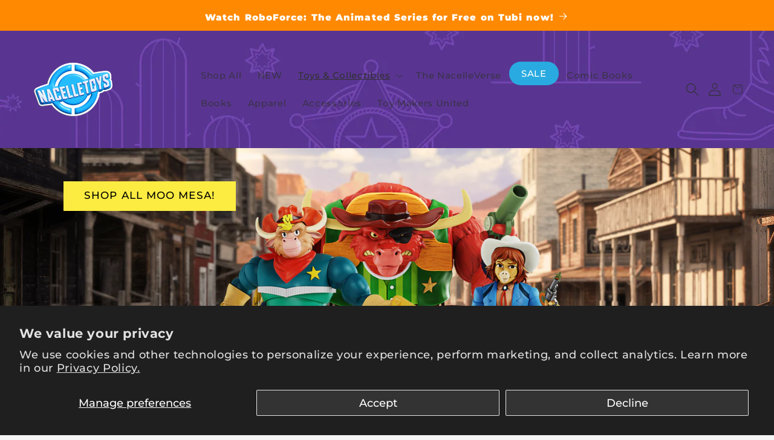

--- FILE ---
content_type: text/html; charset=utf-8
request_url: https://nacellestore.com/collections/c-o-w-boys-of-moo-mesa
body_size: 52103
content:
<!doctype html>
<html class="no-js" lang="en"> 
  <head>
    
    
       
      

    <!-- Google Tag Manager -->
<script>
  (function(w,d,s,l,i){w[l]=w[l]||[];w[l].push({'gtm.start':new Date().getTime(),event:'gtm.js'});var f=d.getElementsByTagName(s)[0],j=d.createElement(s),dl=l!='dataLayer'?'&l='+l:'';j.async=true;j.src='https://www.googletagmanager.com/gtm.js?id='+i+dl;f.parentNode.insertBefore(j,f);})(window,document,'script','dataLayer','GTM-PR8WNG7Q');
</script>
<!-- End Google Tag Manager -->

    <!-- Global site tag (gtag.js) - Google Analytics -->
    <script async src="https://www.googletagmanager.com/gtag/js?id=G-H4TGREDDG7"></script>
    <script>
      window.dataLayer = window.dataLayer || [];
      function gtag() {
        dataLayer.push(arguments);
      }
      gtag('js', new Date());
      gtag('config', 'G-H4TGREDDG7');
    </script>
    
    <!-- Google tag (gtag.js) -->
    <script async src="https://www.googletagmanager.com/gtag/js?id=AW-963624984"></script>
    <script>
      window.dataLayer = window.dataLayer || [];
      function gtag(){dataLayer.push(arguments);}
      gtag('js', new Date());
      gtag('config', 'AW-963624984');
    </script>

    
    <meta charset="utf-8">
    <meta http-equiv="X-UA-Compatible" content="IE=edge">
    <meta name="viewport" content="width=device-width,initial-scale=1">
    <meta name="theme-color" content="">
    <link rel="canonical" href="https://nacellestore.com/collections/c-o-w-boys-of-moo-mesa">
    <link rel="preconnect" href="https://cdn.shopify.com" crossorigin><link rel="icon" type="image/png" href="//nacellestore.com/cdn/shop/files/favicon-32x32.png?crop=center&height=32&v=1632420213&width=32"><link rel="preconnect" href="https://fonts.shopifycdn.com" crossorigin><title>
      C.O.W.-Boys of Moo Mesa
 &ndash; The Nacelle Company</title>

    

    
















<meta property="og:site_name" content="The Nacelle Company">
<meta property="og:url" content="https://nacellestore.com/collections/c-o-w-boys-of-moo-mesa">
<meta property="og:title" content="C.O.W.-Boys of Moo Mesa">
<meta property="og:type" content="product.group">
<meta property="og:description" content="The Nacelle Shop is finally here!
Your one-stop shop for incredible Nacelle and Comedy Dynamics merchandise!
Stay tuned for more information!"><meta property="og:image" content="http://nacellestore.com/cdn/shop/collections/Moo_Mesa_BeautyShot_3840x2160_Group.png?v=1712962081">
  <meta property="og:image:secure_url" content="https://nacellestore.com/cdn/shop/collections/Moo_Mesa_BeautyShot_3840x2160_Group.png?v=1712962081">
  <meta property="og:image:width" content="3840">
  <meta property="og:image:height" content="2160"><meta name="twitter:site" content="@nacellecompany"><meta name="twitter:card" content="summary_large_image">
<meta name="twitter:title" content="C.O.W.-Boys of Moo Mesa">
<meta name="twitter:description" content="The Nacelle Shop is finally here!
Your one-stop shop for incredible Nacelle and Comedy Dynamics merchandise!
Stay tuned for more information!">


    <script src="//nacellestore.com/cdn/shop/t/31/assets/global.js?v=102573594125161590931755623492" defer="defer"></script>
    <script src="//nacellestore.com/cdn/shop/t/31/assets/cart-notification.js?v=160013231365722877691756343131" defer="defer"></script>
    <script type='text/javascript' src='/apps/wlm/js/wlm-1.1.js?v=2.0'></script>


 
 









<style type="text/css">.wlm-message-pnf{text-align:center}#wlm-pwd-form{padding:30px 0;text-align:center}#wlm-wrapper{display:inline-block}#wlm-pwd-error{display:none;color:#FB8077;text-align:left;margin-top:10px;font-size:1.3rem}#wlm-pwd-error.wlm-error{border:1px solid #FB8077}#wlm-pwd-form-button{display:inline-block !important;height:auto !important;padding:8px 15px !important;background:black;border-radius:0 !important;color:#fff !important;text-decoration:none !important;vertical-align:top}.wlm-instantclick-fix,.wlm-item-selector{position:absolute;z-index:-999;display:none;height:0;width:0;font-size:0;line-height:0}#wlm-pwd-msg{margin-bottom:20px;text-align:left}#wlm-pwd-msg>p{margin-top:0;margin-bottom:0}.wlm-form-holder{display:flex}#wlm-pwd{border-color:black;border-width:1px;border-right:0;padding:0 10px}#wlm-pwd:focus-visible{outline:0}</style>











<script type='text/javascript'>

wlm.navigateByLocation();

wlm.jq(document).ready(function(){
wlm.removeLinks();
});
</script>


<script>window.performance && window.performance.mark && window.performance.mark('shopify.content_for_header.start');</script><meta name="facebook-domain-verification" content="3bevp5fj2jk78t86gpx9tde79yi0mk">
<meta name="facebook-domain-verification" content="3bevp5fj2jk78t86gpx9tde79yi0mk">
<meta id="shopify-digital-wallet" name="shopify-digital-wallet" content="/52425556159/digital_wallets/dialog">
<meta name="shopify-requires-components" content="true" product-ids="7732879524031">
<meta name="shopify-checkout-api-token" content="5c2471bddf277b9484ce595a02420caa">
<meta id="in-context-paypal-metadata" data-shop-id="52425556159" data-venmo-supported="false" data-environment="production" data-locale="en_US" data-paypal-v4="true" data-currency="USD">
<link rel="alternate" type="application/atom+xml" title="Feed" href="/collections/c-o-w-boys-of-moo-mesa.atom" />
<link rel="alternate" hreflang="x-default" href="https://nacellestore.com/collections/c-o-w-boys-of-moo-mesa">
<link rel="alternate" hreflang="en" href="https://nacellestore.com/collections/c-o-w-boys-of-moo-mesa">
<link rel="alternate" hreflang="es" href="https://nacellestore.com/es/collections/c-o-w-boys-of-moo-mesa">
<link rel="alternate" hreflang="sv" href="https://nacellestore.com/sv/collections/c-o-w-boys-of-moo-mesa">
<link rel="alternate" type="application/json+oembed" href="https://nacellestore.com/collections/c-o-w-boys-of-moo-mesa.oembed">
<script async="async" src="/checkouts/internal/preloads.js?locale=en-US"></script>
<link rel="preconnect" href="https://shop.app" crossorigin="anonymous">
<script async="async" src="https://shop.app/checkouts/internal/preloads.js?locale=en-US&shop_id=52425556159" crossorigin="anonymous"></script>
<script id="apple-pay-shop-capabilities" type="application/json">{"shopId":52425556159,"countryCode":"US","currencyCode":"USD","merchantCapabilities":["supports3DS"],"merchantId":"gid:\/\/shopify\/Shop\/52425556159","merchantName":"The Nacelle Company","requiredBillingContactFields":["postalAddress","email","phone"],"requiredShippingContactFields":["postalAddress","email","phone"],"shippingType":"shipping","supportedNetworks":["visa","masterCard","amex","discover","elo","jcb"],"total":{"type":"pending","label":"The Nacelle Company","amount":"1.00"},"shopifyPaymentsEnabled":true,"supportsSubscriptions":true}</script>
<script id="shopify-features" type="application/json">{"accessToken":"5c2471bddf277b9484ce595a02420caa","betas":["rich-media-storefront-analytics"],"domain":"nacellestore.com","predictiveSearch":true,"shopId":52425556159,"locale":"en"}</script>
<script>var Shopify = Shopify || {};
Shopify.shop = "the-nacelle-company.myshopify.com";
Shopify.locale = "en";
Shopify.currency = {"active":"USD","rate":"1.0"};
Shopify.country = "US";
Shopify.theme = {"name":"nacelleDawn\/feature-biker-mice-bikes","id":132746412223,"schema_name":"Dawn","schema_version":"2.3.0","theme_store_id":null,"role":"main"};
Shopify.theme.handle = "null";
Shopify.theme.style = {"id":null,"handle":null};
Shopify.cdnHost = "nacellestore.com/cdn";
Shopify.routes = Shopify.routes || {};
Shopify.routes.root = "/";</script>
<script type="module">!function(o){(o.Shopify=o.Shopify||{}).modules=!0}(window);</script>
<script>!function(o){function n(){var o=[];function n(){o.push(Array.prototype.slice.apply(arguments))}return n.q=o,n}var t=o.Shopify=o.Shopify||{};t.loadFeatures=n(),t.autoloadFeatures=n()}(window);</script>
<script>
  window.ShopifyPay = window.ShopifyPay || {};
  window.ShopifyPay.apiHost = "shop.app\/pay";
  window.ShopifyPay.redirectState = null;
</script>
<script id="shop-js-analytics" type="application/json">{"pageType":"collection"}</script>
<script defer="defer" async type="module" src="//nacellestore.com/cdn/shopifycloud/shop-js/modules/v2/client.init-shop-cart-sync_BdyHc3Nr.en.esm.js"></script>
<script defer="defer" async type="module" src="//nacellestore.com/cdn/shopifycloud/shop-js/modules/v2/chunk.common_Daul8nwZ.esm.js"></script>
<script type="module">
  await import("//nacellestore.com/cdn/shopifycloud/shop-js/modules/v2/client.init-shop-cart-sync_BdyHc3Nr.en.esm.js");
await import("//nacellestore.com/cdn/shopifycloud/shop-js/modules/v2/chunk.common_Daul8nwZ.esm.js");

  window.Shopify.SignInWithShop?.initShopCartSync?.({"fedCMEnabled":true,"windoidEnabled":true});

</script>
<script>
  window.Shopify = window.Shopify || {};
  if (!window.Shopify.featureAssets) window.Shopify.featureAssets = {};
  window.Shopify.featureAssets['shop-js'] = {"shop-cart-sync":["modules/v2/client.shop-cart-sync_QYOiDySF.en.esm.js","modules/v2/chunk.common_Daul8nwZ.esm.js"],"init-fed-cm":["modules/v2/client.init-fed-cm_DchLp9rc.en.esm.js","modules/v2/chunk.common_Daul8nwZ.esm.js"],"shop-button":["modules/v2/client.shop-button_OV7bAJc5.en.esm.js","modules/v2/chunk.common_Daul8nwZ.esm.js"],"init-windoid":["modules/v2/client.init-windoid_DwxFKQ8e.en.esm.js","modules/v2/chunk.common_Daul8nwZ.esm.js"],"shop-cash-offers":["modules/v2/client.shop-cash-offers_DWtL6Bq3.en.esm.js","modules/v2/chunk.common_Daul8nwZ.esm.js","modules/v2/chunk.modal_CQq8HTM6.esm.js"],"shop-toast-manager":["modules/v2/client.shop-toast-manager_CX9r1SjA.en.esm.js","modules/v2/chunk.common_Daul8nwZ.esm.js"],"init-shop-email-lookup-coordinator":["modules/v2/client.init-shop-email-lookup-coordinator_UhKnw74l.en.esm.js","modules/v2/chunk.common_Daul8nwZ.esm.js"],"pay-button":["modules/v2/client.pay-button_DzxNnLDY.en.esm.js","modules/v2/chunk.common_Daul8nwZ.esm.js"],"avatar":["modules/v2/client.avatar_BTnouDA3.en.esm.js"],"init-shop-cart-sync":["modules/v2/client.init-shop-cart-sync_BdyHc3Nr.en.esm.js","modules/v2/chunk.common_Daul8nwZ.esm.js"],"shop-login-button":["modules/v2/client.shop-login-button_D8B466_1.en.esm.js","modules/v2/chunk.common_Daul8nwZ.esm.js","modules/v2/chunk.modal_CQq8HTM6.esm.js"],"init-customer-accounts-sign-up":["modules/v2/client.init-customer-accounts-sign-up_C8fpPm4i.en.esm.js","modules/v2/client.shop-login-button_D8B466_1.en.esm.js","modules/v2/chunk.common_Daul8nwZ.esm.js","modules/v2/chunk.modal_CQq8HTM6.esm.js"],"init-shop-for-new-customer-accounts":["modules/v2/client.init-shop-for-new-customer-accounts_CVTO0Ztu.en.esm.js","modules/v2/client.shop-login-button_D8B466_1.en.esm.js","modules/v2/chunk.common_Daul8nwZ.esm.js","modules/v2/chunk.modal_CQq8HTM6.esm.js"],"init-customer-accounts":["modules/v2/client.init-customer-accounts_dRgKMfrE.en.esm.js","modules/v2/client.shop-login-button_D8B466_1.en.esm.js","modules/v2/chunk.common_Daul8nwZ.esm.js","modules/v2/chunk.modal_CQq8HTM6.esm.js"],"shop-follow-button":["modules/v2/client.shop-follow-button_CkZpjEct.en.esm.js","modules/v2/chunk.common_Daul8nwZ.esm.js","modules/v2/chunk.modal_CQq8HTM6.esm.js"],"lead-capture":["modules/v2/client.lead-capture_BntHBhfp.en.esm.js","modules/v2/chunk.common_Daul8nwZ.esm.js","modules/v2/chunk.modal_CQq8HTM6.esm.js"],"checkout-modal":["modules/v2/client.checkout-modal_CfxcYbTm.en.esm.js","modules/v2/chunk.common_Daul8nwZ.esm.js","modules/v2/chunk.modal_CQq8HTM6.esm.js"],"shop-login":["modules/v2/client.shop-login_Da4GZ2H6.en.esm.js","modules/v2/chunk.common_Daul8nwZ.esm.js","modules/v2/chunk.modal_CQq8HTM6.esm.js"],"payment-terms":["modules/v2/client.payment-terms_MV4M3zvL.en.esm.js","modules/v2/chunk.common_Daul8nwZ.esm.js","modules/v2/chunk.modal_CQq8HTM6.esm.js"]};
</script>
<script>(function() {
  var isLoaded = false;
  function asyncLoad() {
    if (isLoaded) return;
    isLoaded = true;
    var urls = ["https:\/\/chimpstatic.com\/mcjs-connected\/js\/users\/c42b29416d69f04ad505ddce6\/4eafef2f34cb1a7a224f146a5.js?shop=the-nacelle-company.myshopify.com","https:\/\/sdks.automizely.com\/conversions\/v1\/conversions.js?app_connection_id=1d0d56a03cf245e18e3e4f79ef33e41f\u0026mapped_org_id=4c4689124ed1520f62f84f13846f4345_v1\u0026shop=the-nacelle-company.myshopify.com","\/\/satcb.azureedge.net\/Scripts\/satcb.min.js?shop=the-nacelle-company.myshopify.com"];
    for (var i = 0; i < urls.length; i++) {
      var s = document.createElement('script');
      s.type = 'text/javascript';
      s.async = true;
      s.src = urls[i];
      var x = document.getElementsByTagName('script')[0];
      x.parentNode.insertBefore(s, x);
    }
  };
  if(window.attachEvent) {
    window.attachEvent('onload', asyncLoad);
  } else {
    window.addEventListener('load', asyncLoad, false);
  }
})();</script>
<script id="__st">var __st={"a":52425556159,"offset":-28800,"reqid":"cc807300-2e09-4c33-b801-9ea8e4332b95-1768957445","pageurl":"nacellestore.com\/collections\/c-o-w-boys-of-moo-mesa","u":"5666af4e7d01","p":"collection","rtyp":"collection","rid":313891094719};</script>
<script>window.ShopifyPaypalV4VisibilityTracking = true;</script>
<script id="captcha-bootstrap">!function(){'use strict';const t='contact',e='account',n='new_comment',o=[[t,t],['blogs',n],['comments',n],[t,'customer']],c=[[e,'customer_login'],[e,'guest_login'],[e,'recover_customer_password'],[e,'create_customer']],r=t=>t.map((([t,e])=>`form[action*='/${t}']:not([data-nocaptcha='true']) input[name='form_type'][value='${e}']`)).join(','),a=t=>()=>t?[...document.querySelectorAll(t)].map((t=>t.form)):[];function s(){const t=[...o],e=r(t);return a(e)}const i='password',u='form_key',d=['recaptcha-v3-token','g-recaptcha-response','h-captcha-response',i],f=()=>{try{return window.sessionStorage}catch{return}},m='__shopify_v',_=t=>t.elements[u];function p(t,e,n=!1){try{const o=window.sessionStorage,c=JSON.parse(o.getItem(e)),{data:r}=function(t){const{data:e,action:n}=t;return t[m]||n?{data:e,action:n}:{data:t,action:n}}(c);for(const[e,n]of Object.entries(r))t.elements[e]&&(t.elements[e].value=n);n&&o.removeItem(e)}catch(o){console.error('form repopulation failed',{error:o})}}const l='form_type',E='cptcha';function T(t){t.dataset[E]=!0}const w=window,h=w.document,L='Shopify',v='ce_forms',y='captcha';let A=!1;((t,e)=>{const n=(g='f06e6c50-85a8-45c8-87d0-21a2b65856fe',I='https://cdn.shopify.com/shopifycloud/storefront-forms-hcaptcha/ce_storefront_forms_captcha_hcaptcha.v1.5.2.iife.js',D={infoText:'Protected by hCaptcha',privacyText:'Privacy',termsText:'Terms'},(t,e,n)=>{const o=w[L][v],c=o.bindForm;if(c)return c(t,g,e,D).then(n);var r;o.q.push([[t,g,e,D],n]),r=I,A||(h.body.append(Object.assign(h.createElement('script'),{id:'captcha-provider',async:!0,src:r})),A=!0)});var g,I,D;w[L]=w[L]||{},w[L][v]=w[L][v]||{},w[L][v].q=[],w[L][y]=w[L][y]||{},w[L][y].protect=function(t,e){n(t,void 0,e),T(t)},Object.freeze(w[L][y]),function(t,e,n,w,h,L){const[v,y,A,g]=function(t,e,n){const i=e?o:[],u=t?c:[],d=[...i,...u],f=r(d),m=r(i),_=r(d.filter((([t,e])=>n.includes(e))));return[a(f),a(m),a(_),s()]}(w,h,L),I=t=>{const e=t.target;return e instanceof HTMLFormElement?e:e&&e.form},D=t=>v().includes(t);t.addEventListener('submit',(t=>{const e=I(t);if(!e)return;const n=D(e)&&!e.dataset.hcaptchaBound&&!e.dataset.recaptchaBound,o=_(e),c=g().includes(e)&&(!o||!o.value);(n||c)&&t.preventDefault(),c&&!n&&(function(t){try{if(!f())return;!function(t){const e=f();if(!e)return;const n=_(t);if(!n)return;const o=n.value;o&&e.removeItem(o)}(t);const e=Array.from(Array(32),(()=>Math.random().toString(36)[2])).join('');!function(t,e){_(t)||t.append(Object.assign(document.createElement('input'),{type:'hidden',name:u})),t.elements[u].value=e}(t,e),function(t,e){const n=f();if(!n)return;const o=[...t.querySelectorAll(`input[type='${i}']`)].map((({name:t})=>t)),c=[...d,...o],r={};for(const[a,s]of new FormData(t).entries())c.includes(a)||(r[a]=s);n.setItem(e,JSON.stringify({[m]:1,action:t.action,data:r}))}(t,e)}catch(e){console.error('failed to persist form',e)}}(e),e.submit())}));const S=(t,e)=>{t&&!t.dataset[E]&&(n(t,e.some((e=>e===t))),T(t))};for(const o of['focusin','change'])t.addEventListener(o,(t=>{const e=I(t);D(e)&&S(e,y())}));const B=e.get('form_key'),M=e.get(l),P=B&&M;t.addEventListener('DOMContentLoaded',(()=>{const t=y();if(P)for(const e of t)e.elements[l].value===M&&p(e,B);[...new Set([...A(),...v().filter((t=>'true'===t.dataset.shopifyCaptcha))])].forEach((e=>S(e,t)))}))}(h,new URLSearchParams(w.location.search),n,t,e,['guest_login'])})(!0,!0)}();</script>
<script integrity="sha256-4kQ18oKyAcykRKYeNunJcIwy7WH5gtpwJnB7kiuLZ1E=" data-source-attribution="shopify.loadfeatures" defer="defer" src="//nacellestore.com/cdn/shopifycloud/storefront/assets/storefront/load_feature-a0a9edcb.js" crossorigin="anonymous"></script>
<script crossorigin="anonymous" defer="defer" src="//nacellestore.com/cdn/shopifycloud/storefront/assets/shopify_pay/storefront-65b4c6d7.js?v=20250812"></script>
<script data-source-attribution="shopify.dynamic_checkout.dynamic.init">var Shopify=Shopify||{};Shopify.PaymentButton=Shopify.PaymentButton||{isStorefrontPortableWallets:!0,init:function(){window.Shopify.PaymentButton.init=function(){};var t=document.createElement("script");t.src="https://nacellestore.com/cdn/shopifycloud/portable-wallets/latest/portable-wallets.en.js",t.type="module",document.head.appendChild(t)}};
</script>
<script data-source-attribution="shopify.dynamic_checkout.buyer_consent">
  function portableWalletsHideBuyerConsent(e){var t=document.getElementById("shopify-buyer-consent"),n=document.getElementById("shopify-subscription-policy-button");t&&n&&(t.classList.add("hidden"),t.setAttribute("aria-hidden","true"),n.removeEventListener("click",e))}function portableWalletsShowBuyerConsent(e){var t=document.getElementById("shopify-buyer-consent"),n=document.getElementById("shopify-subscription-policy-button");t&&n&&(t.classList.remove("hidden"),t.removeAttribute("aria-hidden"),n.addEventListener("click",e))}window.Shopify?.PaymentButton&&(window.Shopify.PaymentButton.hideBuyerConsent=portableWalletsHideBuyerConsent,window.Shopify.PaymentButton.showBuyerConsent=portableWalletsShowBuyerConsent);
</script>
<script data-source-attribution="shopify.dynamic_checkout.cart.bootstrap">document.addEventListener("DOMContentLoaded",(function(){function t(){return document.querySelector("shopify-accelerated-checkout-cart, shopify-accelerated-checkout")}if(t())Shopify.PaymentButton.init();else{new MutationObserver((function(e,n){t()&&(Shopify.PaymentButton.init(),n.disconnect())})).observe(document.body,{childList:!0,subtree:!0})}}));
</script>
<script id='scb4127' type='text/javascript' async='' src='https://nacellestore.com/cdn/shopifycloud/privacy-banner/storefront-banner.js'></script><link id="shopify-accelerated-checkout-styles" rel="stylesheet" media="screen" href="https://nacellestore.com/cdn/shopifycloud/portable-wallets/latest/accelerated-checkout-backwards-compat.css" crossorigin="anonymous">
<style id="shopify-accelerated-checkout-cart">
        #shopify-buyer-consent {
  margin-top: 1em;
  display: inline-block;
  width: 100%;
}

#shopify-buyer-consent.hidden {
  display: none;
}

#shopify-subscription-policy-button {
  background: none;
  border: none;
  padding: 0;
  text-decoration: underline;
  font-size: inherit;
  cursor: pointer;
}

#shopify-subscription-policy-button::before {
  box-shadow: none;
}

      </style>
<script id="sections-script" data-sections="header,footer" defer="defer" src="//nacellestore.com/cdn/shop/t/31/compiled_assets/scripts.js?v=12745"></script>
<script>window.performance && window.performance.mark && window.performance.mark('shopify.content_for_header.end');</script>


    <style data-shopify>
      @font-face {
  font-family: Montserrat;
  font-weight: 500;
  font-style: normal;
  font-display: swap;
  src: url("//nacellestore.com/cdn/fonts/montserrat/montserrat_n5.07ef3781d9c78c8b93c98419da7ad4fbeebb6635.woff2") format("woff2"),
       url("//nacellestore.com/cdn/fonts/montserrat/montserrat_n5.adf9b4bd8b0e4f55a0b203cdd84512667e0d5e4d.woff") format("woff");
}

      @font-face {
  font-family: Montserrat;
  font-weight: 700;
  font-style: normal;
  font-display: swap;
  src: url("//nacellestore.com/cdn/fonts/montserrat/montserrat_n7.3c434e22befd5c18a6b4afadb1e3d77c128c7939.woff2") format("woff2"),
       url("//nacellestore.com/cdn/fonts/montserrat/montserrat_n7.5d9fa6e2cae713c8fb539a9876489d86207fe957.woff") format("woff");
}

      @font-face {
  font-family: Montserrat;
  font-weight: 500;
  font-style: italic;
  font-display: swap;
  src: url("//nacellestore.com/cdn/fonts/montserrat/montserrat_i5.d3a783eb0cc26f2fda1e99d1dfec3ebaea1dc164.woff2") format("woff2"),
       url("//nacellestore.com/cdn/fonts/montserrat/montserrat_i5.76d414ea3d56bb79ef992a9c62dce2e9063bc062.woff") format("woff");
}

      @font-face {
  font-family: Montserrat;
  font-weight: 700;
  font-style: italic;
  font-display: swap;
  src: url("//nacellestore.com/cdn/fonts/montserrat/montserrat_i7.a0d4a463df4f146567d871890ffb3c80408e7732.woff2") format("woff2"),
       url("//nacellestore.com/cdn/fonts/montserrat/montserrat_i7.f6ec9f2a0681acc6f8152c40921d2a4d2e1a2c78.woff") format("woff");
}

      @font-face {
  font-family: Montserrat;
  font-weight: 900;
  font-style: normal;
  font-display: swap;
  src: url("//nacellestore.com/cdn/fonts/montserrat/montserrat_n9.680ded1be351aa3bf3b3650ac5f6df485af8a07c.woff2") format("woff2"),
       url("//nacellestore.com/cdn/fonts/montserrat/montserrat_n9.0cc5aaeff26ef35c23b69a061997d78c9697a382.woff") format("woff");
}


      :root {
        --font-body-family: Montserrat, sans-serif;
        --font-body-style: normal;
        --font-body-weight: 500;

        --font-heading-family: Montserrat, sans-serif;
        --font-heading-style: normal;
        --font-heading-weight: 900;

        --font-body-scale: 1.1;
        --font-heading-scale: 0.9090909090909091;

        --color-base-text: 49, 49, 49;
        --color-base-background-1: 251, 251, 251;
        --color-base-background-2: 255, 137, 0;
        --color-base-solid-button-labels: 255, 255, 255;
        --color-base-outline-button-labels: 49, 49, 49;
        --color-base-accent-1: 88, 153, 225;
        --color-base-accent-2: 233, 51, 12;
        --payment-terms-background-color: #fbfbfb;

        --gradient-base-background-1: #fbfbfb;
        --gradient-base-background-2: #ff8900;
        --gradient-base-accent-1: #5899e1;
        --gradient-base-accent-2: #E9330C;

        --page-width: 120rem;
        --page-width-lg: 240rem;
        --page-width-margin: 0rem;
      }

      *,
      *::before,
      *::after {
        box-sizing: inherit;
      }

      html {
        box-sizing: border-box;
        font-size: calc(var(--font-body-scale) * 62.5%);
        height: 100%;
      }

      body {
        display: grid;
        grid-template-rows: auto auto 1fr auto;
        grid-template-columns: 100%;
        min-height: 100%;
        margin: 0;
        font-size: 1.5rem;
        letter-spacing: 0.06rem;
        line-height: calc(1 + 0.8 / var(--font-body-scale));
        font-family: var(--font-body-family);
        font-style: var(--font-body-style);
        font-weight: var(--font-body-weight);
      }

      @media screen and (min-width: 750px) {
        .product__media-list.grid {
column-gap: 1px !important;
row-gap: 1px !important;
}
}
        body {
          font-size: 1.6rem;
        }
      }
    </style>

    <link href="//nacellestore.com/cdn/shop/t/31/assets/base.css?v=145666711049382522231756313778" rel="stylesheet" type="text/css" media="all" />
<link rel="preload" as="font" href="//nacellestore.com/cdn/fonts/montserrat/montserrat_n5.07ef3781d9c78c8b93c98419da7ad4fbeebb6635.woff2" type="font/woff2" crossorigin><link rel="preload" as="font" href="//nacellestore.com/cdn/fonts/montserrat/montserrat_n9.680ded1be351aa3bf3b3650ac5f6df485af8a07c.woff2" type="font/woff2" crossorigin><link
        rel="stylesheet"
        href="//nacellestore.com/cdn/shop/t/31/assets/component-predictive-search.css?v=10425135875555615991695061155"
        media="print"
        onload="this.media='all'"
      ><script>
      document.documentElement.className = document.documentElement.className.replace('no-js', 'js');
    </script>
    <style>
    .button.product-form__submit[name="add"]:disabled{
    display:none !important;
}
</style> 
<script>
/**
 * Pre-order Selling Plan Handler
 * Manages product form submit button based on selling plan groups
 */

class PreOrderSellingPlanHandler {
    constructor() {
        this.submitButton = null;
        this.preOrderDetected = false;
        this.preOrderLoaded = false;
        this.checkInterval = null;
        this.init();
    }

    init() {
        // Wait for DOM to be ready
        if (document.readyState === 'loading') {
            document.addEventListener('DOMContentLoaded', () => this.start());
        } else {
            this.start();
        }
    }

    start() {
        // Find the product form submit button
        this.submitButton = document.querySelector('.product-form__submit[name="add"]');
        
        if (!this.submitButton) {
            console.warn('Pre-order handler: Product form submit button not found');
            return;
        }

        // Initially disable the button
        this.disableSubmitButton();

        // Only check for pre-order wrapper
        this.checkForPreOrderWrapper();
    }

    checkForPreOrderWrapper() {
        let attempts = 0;
        const maxAttempts = 10; // 10 attempts * 200ms = 2 seconds
        
        const checkInterval = setInterval(() => {
            attempts++;
            const preOrderWrapper = document.querySelector('.pre-order-main-wrapper');
            
            if (preOrderWrapper) {
                // Pre-order wrapper exists = Pre-order hai
                clearInterval(checkInterval);
                console.log('Pre-order wrapper found, keeping button DISABLED');
                this.disableSubmitButton();
                return;
            }
            
            // After 2 seconds, if no wrapper found
            if (attempts >= maxAttempts) {
                clearInterval(checkInterval);
                console.log('Pre-order wrapper not found after 2 seconds, enabling button');
                this.enableSubmitButton();
            } else {
                console.log(`Checking for pre-order wrapper... attempt ${attempts}/${maxAttempts}`);
            }
        }, 200); // Check every 200ms
    }

    stopMonitoring() {
        if (this.checkInterval) {
            clearInterval(this.checkInterval);
            this.checkInterval = null;
        }
        if (this.loadingTimeout) {
            clearTimeout(this.loadingTimeout);
            this.loadingTimeout = null;
        }
    }

    disableSubmitButton() {
        if (this.submitButton) {
            this.submitButton.disabled = true;
            this.submitButton.display = 'none';
            this.submitButton.style.opacity = '0.5';
            this.submitButton.style.cursor = 'not-allowed';
            console.log('Submit button disabled');
        }
    }

    enableSubmitButton() {
        if (this.submitButton) {
            this.submitButton.disabled = false;
            this.submitButton.display = 'block';
            this.submitButton.style.opacity = '1';
            this.submitButton.style.cursor = 'pointer';
            console.log('Submit button enabled');
        }
    }

    // Method to manually check and update button state
    updateButtonState() {
        this.disableSubmitButton();
        this.checkForPreOrderWrapper();
    }

    // Cleanup method
    destroy() {
        this.stopMonitoring();
        this.enableSubmitButton();
    }
}

// Initialize the handler when script loads
let preOrderHandler;

// Function to initialize or reinitialize the handler
function initPreOrderHandler() {
    if (preOrderHandler) {
        preOrderHandler.destroy();
    }
    preOrderHandler = new PreOrderSellingPlanHandler();
}

// Auto-initialize
initPreOrderHandler();

// Expose global function for manual initialization
window.initPreOrderHandler = initPreOrderHandler;

// Listen for variant changes (common in Shopify themes)
document.addEventListener('variant:change', () => {
    if (preOrderHandler) {
        preOrderHandler.updateButtonState();
    }
});

// Listen for product form updates
document.addEventListener('product:loaded', () => {
    if (preOrderHandler) {
        preOrderHandler.updateButtonState();
    }
});

// Fallback: Re-check when pre_order_wholesale_data becomes available
let dataCheckInterval = setInterval(() => {
    if (typeof pre_order_wholesale_data !== 'undefined' && preOrderHandler) {
        preOrderHandler.updateButtonState();
        clearInterval(dataCheckInterval);
    }
}, 1000);

// Clear the fallback check after 30 seconds
setTimeout(() => {
    if (dataCheckInterval) {
        clearInterval(dataCheckInterval);
    }
}, 10000);


</script>

  <!-- BEGIN app block: shopify://apps/product-blocker-ageo/blocks/app-embed/cebd97aa-ffad-40fc-90fb-b9ee6a39f8b6 --><script>
    window.ZAPB_COLLECTS = {
        
        
            
                "c-o-w-boys-of-moo-mesa-bundle":[355255484607,313891094719,307137347775,282571964607],
            
                "c-o-w-boys-of-moo-mesa-marshal-moo-montana":[313891094719,307137347775,282571964607],
            
                "copy-of-c-o-w-boys-of-moo-mesa-cowlamity-kate":[313891094719,307137347775,282571964607],
            
                "c-o-w-boys-of-moo-mesa-sheriff-terrorbull":[313891094719,307137347775,282571964607],
            
                "c-o-w-boys-of-moo-mesa-sticker":[282599129279,357726683327,346064453823,313891094719,278478028991,359630700735,345066438847,341784821951,282600898751,356266279103],
            
                "c-o-w-boys-of-moo-mesa-magnet":[282599129279,357726683327,346064453823,313891094719,278478028991,359630700735,345066438847,295914111167,341784821951,356266279103],
            
                "c-o-w-boys-of-moo-mesa-by-juan-gedeon-sdcc-poster":[357726683327,346064453823,313891094719,278478028991,359630700735,345066438847,341784821951,307137347775,356266279103],
            
                "c-o-w-boys-of-moo-mesa-sdcc-poster":[357726683327,346064453823,313891094719,278478028991,359630700735,345066438847,341784821951,307137347775,356266279103],
            
                "wild-west-c-o-w-boys-of-moo-mesa-2025-4-comic-book-cover-e-by-andrew-krahnke":[313891094719,357207638207,324962713791,278478028991,359630700735,341784821951,307137347775,356266279103],
            
                "wild-west-c-o-w-boys-of-moo-mesa-2025-4-comic-book-cover-d-by-juan-gedeon":[313891094719,357207638207,324962713791,278478028991,359630700735,341784821951,307137347775,356266279103],
            
                "wild-west-c-o-w-boys-of-moo-mesa-2025-4-comic-book-cover-c-by-a-j-jothikumar":[313891094719,357207638207,324962713791,278478028991,359630700735,341784821951,307137347775,356266279103],
            
                "wild-west-c-o-w-boys-of-moo-mesa-2025-4-comic-book-cover-b-by-andrew-krahnke":[313891094719,357207638207,324962713791,278478028991,359630700735,341784821951,307137347775,356266279103],
            
                "wild-west-c-o-w-boys-of-moo-mesa-2025-4-comic-book-cover-a-by-juan-gedeon":[313891094719,357207638207,324962713791,278478028991,359630700735,341784821951,307137347775,356266279103],
            
                "wild-west-c-o-w-boys-of-moo-mesa-3-cover-e-by-andrew-krahnke-b-w":[313891094719,357207638207,324962713791,278478028991,359630700735,335098216639,333683622079,341784821951,307137347775,356266279103],
            
                "wild-west-c-o-w-boys-of-moo-mesa-3-cover-d-by-juan-gedeon-1-10":[313891094719,357207638207,324962713791,278478028991,359630700735,335098216639,333683622079,341784821951,307137347775,356266279103],
            
                "wild-west-c-o-w-boys-of-moo-mesa-3-cover-c-by-patrick-spaziante-handbook":[313891094719,357207638207,324962713791,278478028991,359630700735,335098216639,333683622079,341784821951,307137347775,356266279103],
            
                "wild-west-c-o-w-boys-of-moo-mesa-3-cover-b-by-andrew-krahnke":[313891094719,357207638207,324962713791,278478028991,359630700735,335098216639,333683622079,341784821951,307137347775,356266279103],
            
                "wild-west-c-o-w-boys-of-moo-mesa-3-cover-a-by-juan-gedeon":[313891094719,357207638207,324962713791,278478028991,359630700735,335098216639,333683622079,341784821951,307137347775,356266279103],
            
                "wild-west-c-o-w-boys-of-moo-mesa-2-cover-a-by-juan-gedeon":[357726683327,313891094719,348261417151,324962713791,278478028991,359630700735,335098216639,333683622079,341784821951,307137347775,356266279103],
            
                "wild-west-c-o-w-boys-of-moo-mesa-2-cover-b-by-andrew-krahnke":[357726683327,313891094719,348261417151,324962713791,278478028991,359630700735,335098216639,333683622079,341784821951,307137347775,356266279103]
            
        
    };
</script><script src="https://geoip-product-blocker.zend-apps.com/script/2623/blocker13951362.js" async></script><!-- END app block --><!-- BEGIN app block: shopify://apps/userway-website-accessibility/blocks/uw-widget-extension/bc2d8a34-1a37-451b-ab1a-271bc4e9daa7 -->




<script type="text/javascript" async="" src="https://cdn.userway.org/widget.js?account=I43XZUBncq&amp;platfAppInstalledSiteId=3764440&amp;shop=nacellestore.com"></script>

<!-- END app block --><script src="https://cdn.shopify.com/extensions/19689677-6488-4a31-adf3-fcf4359c5fd9/forms-2295/assets/shopify-forms-loader.js" type="text/javascript" defer="defer"></script>
<script src="https://cdn.shopify.com/extensions/0199752a-2a4f-77f8-8532-f62a5e23d63e/pre-order-production-5/assets/pre_order.js" type="text/javascript" defer="defer"></script>
<link href="https://monorail-edge.shopifysvc.com" rel="dns-prefetch">
<script>(function(){if ("sendBeacon" in navigator && "performance" in window) {try {var session_token_from_headers = performance.getEntriesByType('navigation')[0].serverTiming.find(x => x.name == '_s').description;} catch {var session_token_from_headers = undefined;}var session_cookie_matches = document.cookie.match(/_shopify_s=([^;]*)/);var session_token_from_cookie = session_cookie_matches && session_cookie_matches.length === 2 ? session_cookie_matches[1] : "";var session_token = session_token_from_headers || session_token_from_cookie || "";function handle_abandonment_event(e) {var entries = performance.getEntries().filter(function(entry) {return /monorail-edge.shopifysvc.com/.test(entry.name);});if (!window.abandonment_tracked && entries.length === 0) {window.abandonment_tracked = true;var currentMs = Date.now();var navigation_start = performance.timing.navigationStart;var payload = {shop_id: 52425556159,url: window.location.href,navigation_start,duration: currentMs - navigation_start,session_token,page_type: "collection"};window.navigator.sendBeacon("https://monorail-edge.shopifysvc.com/v1/produce", JSON.stringify({schema_id: "online_store_buyer_site_abandonment/1.1",payload: payload,metadata: {event_created_at_ms: currentMs,event_sent_at_ms: currentMs}}));}}window.addEventListener('pagehide', handle_abandonment_event);}}());</script>
<script id="web-pixels-manager-setup">(function e(e,d,r,n,o){if(void 0===o&&(o={}),!Boolean(null===(a=null===(i=window.Shopify)||void 0===i?void 0:i.analytics)||void 0===a?void 0:a.replayQueue)){var i,a;window.Shopify=window.Shopify||{};var t=window.Shopify;t.analytics=t.analytics||{};var s=t.analytics;s.replayQueue=[],s.publish=function(e,d,r){return s.replayQueue.push([e,d,r]),!0};try{self.performance.mark("wpm:start")}catch(e){}var l=function(){var e={modern:/Edge?\/(1{2}[4-9]|1[2-9]\d|[2-9]\d{2}|\d{4,})\.\d+(\.\d+|)|Firefox\/(1{2}[4-9]|1[2-9]\d|[2-9]\d{2}|\d{4,})\.\d+(\.\d+|)|Chrom(ium|e)\/(9{2}|\d{3,})\.\d+(\.\d+|)|(Maci|X1{2}).+ Version\/(15\.\d+|(1[6-9]|[2-9]\d|\d{3,})\.\d+)([,.]\d+|)( \(\w+\)|)( Mobile\/\w+|) Safari\/|Chrome.+OPR\/(9{2}|\d{3,})\.\d+\.\d+|(CPU[ +]OS|iPhone[ +]OS|CPU[ +]iPhone|CPU IPhone OS|CPU iPad OS)[ +]+(15[._]\d+|(1[6-9]|[2-9]\d|\d{3,})[._]\d+)([._]\d+|)|Android:?[ /-](13[3-9]|1[4-9]\d|[2-9]\d{2}|\d{4,})(\.\d+|)(\.\d+|)|Android.+Firefox\/(13[5-9]|1[4-9]\d|[2-9]\d{2}|\d{4,})\.\d+(\.\d+|)|Android.+Chrom(ium|e)\/(13[3-9]|1[4-9]\d|[2-9]\d{2}|\d{4,})\.\d+(\.\d+|)|SamsungBrowser\/([2-9]\d|\d{3,})\.\d+/,legacy:/Edge?\/(1[6-9]|[2-9]\d|\d{3,})\.\d+(\.\d+|)|Firefox\/(5[4-9]|[6-9]\d|\d{3,})\.\d+(\.\d+|)|Chrom(ium|e)\/(5[1-9]|[6-9]\d|\d{3,})\.\d+(\.\d+|)([\d.]+$|.*Safari\/(?![\d.]+ Edge\/[\d.]+$))|(Maci|X1{2}).+ Version\/(10\.\d+|(1[1-9]|[2-9]\d|\d{3,})\.\d+)([,.]\d+|)( \(\w+\)|)( Mobile\/\w+|) Safari\/|Chrome.+OPR\/(3[89]|[4-9]\d|\d{3,})\.\d+\.\d+|(CPU[ +]OS|iPhone[ +]OS|CPU[ +]iPhone|CPU IPhone OS|CPU iPad OS)[ +]+(10[._]\d+|(1[1-9]|[2-9]\d|\d{3,})[._]\d+)([._]\d+|)|Android:?[ /-](13[3-9]|1[4-9]\d|[2-9]\d{2}|\d{4,})(\.\d+|)(\.\d+|)|Mobile Safari.+OPR\/([89]\d|\d{3,})\.\d+\.\d+|Android.+Firefox\/(13[5-9]|1[4-9]\d|[2-9]\d{2}|\d{4,})\.\d+(\.\d+|)|Android.+Chrom(ium|e)\/(13[3-9]|1[4-9]\d|[2-9]\d{2}|\d{4,})\.\d+(\.\d+|)|Android.+(UC? ?Browser|UCWEB|U3)[ /]?(15\.([5-9]|\d{2,})|(1[6-9]|[2-9]\d|\d{3,})\.\d+)\.\d+|SamsungBrowser\/(5\.\d+|([6-9]|\d{2,})\.\d+)|Android.+MQ{2}Browser\/(14(\.(9|\d{2,})|)|(1[5-9]|[2-9]\d|\d{3,})(\.\d+|))(\.\d+|)|K[Aa][Ii]OS\/(3\.\d+|([4-9]|\d{2,})\.\d+)(\.\d+|)/},d=e.modern,r=e.legacy,n=navigator.userAgent;return n.match(d)?"modern":n.match(r)?"legacy":"unknown"}(),u="modern"===l?"modern":"legacy",c=(null!=n?n:{modern:"",legacy:""})[u],f=function(e){return[e.baseUrl,"/wpm","/b",e.hashVersion,"modern"===e.buildTarget?"m":"l",".js"].join("")}({baseUrl:d,hashVersion:r,buildTarget:u}),m=function(e){var d=e.version,r=e.bundleTarget,n=e.surface,o=e.pageUrl,i=e.monorailEndpoint;return{emit:function(e){var a=e.status,t=e.errorMsg,s=(new Date).getTime(),l=JSON.stringify({metadata:{event_sent_at_ms:s},events:[{schema_id:"web_pixels_manager_load/3.1",payload:{version:d,bundle_target:r,page_url:o,status:a,surface:n,error_msg:t},metadata:{event_created_at_ms:s}}]});if(!i)return console&&console.warn&&console.warn("[Web Pixels Manager] No Monorail endpoint provided, skipping logging."),!1;try{return self.navigator.sendBeacon.bind(self.navigator)(i,l)}catch(e){}var u=new XMLHttpRequest;try{return u.open("POST",i,!0),u.setRequestHeader("Content-Type","text/plain"),u.send(l),!0}catch(e){return console&&console.warn&&console.warn("[Web Pixels Manager] Got an unhandled error while logging to Monorail."),!1}}}}({version:r,bundleTarget:l,surface:e.surface,pageUrl:self.location.href,monorailEndpoint:e.monorailEndpoint});try{o.browserTarget=l,function(e){var d=e.src,r=e.async,n=void 0===r||r,o=e.onload,i=e.onerror,a=e.sri,t=e.scriptDataAttributes,s=void 0===t?{}:t,l=document.createElement("script"),u=document.querySelector("head"),c=document.querySelector("body");if(l.async=n,l.src=d,a&&(l.integrity=a,l.crossOrigin="anonymous"),s)for(var f in s)if(Object.prototype.hasOwnProperty.call(s,f))try{l.dataset[f]=s[f]}catch(e){}if(o&&l.addEventListener("load",o),i&&l.addEventListener("error",i),u)u.appendChild(l);else{if(!c)throw new Error("Did not find a head or body element to append the script");c.appendChild(l)}}({src:f,async:!0,onload:function(){if(!function(){var e,d;return Boolean(null===(d=null===(e=window.Shopify)||void 0===e?void 0:e.analytics)||void 0===d?void 0:d.initialized)}()){var d=window.webPixelsManager.init(e)||void 0;if(d){var r=window.Shopify.analytics;r.replayQueue.forEach((function(e){var r=e[0],n=e[1],o=e[2];d.publishCustomEvent(r,n,o)})),r.replayQueue=[],r.publish=d.publishCustomEvent,r.visitor=d.visitor,r.initialized=!0}}},onerror:function(){return m.emit({status:"failed",errorMsg:"".concat(f," has failed to load")})},sri:function(e){var d=/^sha384-[A-Za-z0-9+/=]+$/;return"string"==typeof e&&d.test(e)}(c)?c:"",scriptDataAttributes:o}),m.emit({status:"loading"})}catch(e){m.emit({status:"failed",errorMsg:(null==e?void 0:e.message)||"Unknown error"})}}})({shopId: 52425556159,storefrontBaseUrl: "https://nacellestore.com",extensionsBaseUrl: "https://extensions.shopifycdn.com/cdn/shopifycloud/web-pixels-manager",monorailEndpoint: "https://monorail-edge.shopifysvc.com/unstable/produce_batch",surface: "storefront-renderer",enabledBetaFlags: ["2dca8a86"],webPixelsConfigList: [{"id":"1630568639","configuration":"{\"myshopifyDomain\":\"the-nacelle-company.myshopify.com\"}","eventPayloadVersion":"v1","runtimeContext":"STRICT","scriptVersion":"23b97d18e2aa74363140dc29c9284e87","type":"APP","apiClientId":2775569,"privacyPurposes":["ANALYTICS","MARKETING","SALE_OF_DATA"],"dataSharingAdjustments":{"protectedCustomerApprovalScopes":["read_customer_address","read_customer_email","read_customer_name","read_customer_phone","read_customer_personal_data"]}},{"id":"1107689663","configuration":"{\"hashed_organization_id\":\"4c4689124ed1520f62f84f13846f4345_v1\",\"app_key\":\"the-nacelle-company\",\"allow_collect_personal_data\":\"true\"}","eventPayloadVersion":"v1","runtimeContext":"STRICT","scriptVersion":"6f6660f15c595d517f203f6e1abcb171","type":"APP","apiClientId":2814809,"privacyPurposes":["ANALYTICS","MARKETING","SALE_OF_DATA"],"dataSharingAdjustments":{"protectedCustomerApprovalScopes":["read_customer_address","read_customer_email","read_customer_name","read_customer_personal_data","read_customer_phone"]}},{"id":"1106444479","configuration":"{\"config\":\"{\\\"google_tag_ids\\\":[\\\"G-H4TGREDDG7\\\",\\\"AW-963624984\\\",\\\"GT-MBGHS55N\\\"],\\\"target_country\\\":\\\"US\\\",\\\"gtag_events\\\":[{\\\"type\\\":\\\"begin_checkout\\\",\\\"action_label\\\":[\\\"G-H4TGREDDG7\\\",\\\"AW-963624984\\\/PDOsCJXawIYbEJiAv8sD\\\"]},{\\\"type\\\":\\\"search\\\",\\\"action_label\\\":[\\\"G-H4TGREDDG7\\\",\\\"AW-963624984\\\/4LQoCIHYwIYbEJiAv8sD\\\"]},{\\\"type\\\":\\\"view_item\\\",\\\"action_label\\\":[\\\"G-H4TGREDDG7\\\",\\\"AW-963624984\\\/H4mCCP7XwIYbEJiAv8sD\\\",\\\"MC-CWE0HZHHVD\\\"]},{\\\"type\\\":\\\"purchase\\\",\\\"action_label\\\":[\\\"G-H4TGREDDG7\\\",\\\"AW-963624984\\\/dU1FCPjXwIYbEJiAv8sD\\\",\\\"MC-CWE0HZHHVD\\\"]},{\\\"type\\\":\\\"page_view\\\",\\\"action_label\\\":[\\\"G-H4TGREDDG7\\\",\\\"AW-963624984\\\/qkrLCPvXwIYbEJiAv8sD\\\",\\\"MC-CWE0HZHHVD\\\"]},{\\\"type\\\":\\\"add_payment_info\\\",\\\"action_label\\\":[\\\"G-H4TGREDDG7\\\",\\\"AW-963624984\\\/FkYqCJjawIYbEJiAv8sD\\\"]},{\\\"type\\\":\\\"add_to_cart\\\",\\\"action_label\\\":[\\\"G-H4TGREDDG7\\\",\\\"AW-963624984\\\/Wp3UCJLawIYbEJiAv8sD\\\"]}],\\\"enable_monitoring_mode\\\":false}\"}","eventPayloadVersion":"v1","runtimeContext":"OPEN","scriptVersion":"b2a88bafab3e21179ed38636efcd8a93","type":"APP","apiClientId":1780363,"privacyPurposes":[],"dataSharingAdjustments":{"protectedCustomerApprovalScopes":["read_customer_address","read_customer_email","read_customer_name","read_customer_personal_data","read_customer_phone"]}},{"id":"684982463","configuration":"{\"pixelCode\":\"CTPIPN3C77UAU38J9JR0\"}","eventPayloadVersion":"v1","runtimeContext":"STRICT","scriptVersion":"22e92c2ad45662f435e4801458fb78cc","type":"APP","apiClientId":4383523,"privacyPurposes":["ANALYTICS","MARKETING","SALE_OF_DATA"],"dataSharingAdjustments":{"protectedCustomerApprovalScopes":["read_customer_address","read_customer_email","read_customer_name","read_customer_personal_data","read_customer_phone"]}},{"id":"126648511","configuration":"{\"pixel_id\":\"1992498780922146\",\"pixel_type\":\"facebook_pixel\",\"metaapp_system_user_token\":\"-\"}","eventPayloadVersion":"v1","runtimeContext":"OPEN","scriptVersion":"ca16bc87fe92b6042fbaa3acc2fbdaa6","type":"APP","apiClientId":2329312,"privacyPurposes":["ANALYTICS","MARKETING","SALE_OF_DATA"],"dataSharingAdjustments":{"protectedCustomerApprovalScopes":["read_customer_address","read_customer_email","read_customer_name","read_customer_personal_data","read_customer_phone"]}},{"id":"shopify-app-pixel","configuration":"{}","eventPayloadVersion":"v1","runtimeContext":"STRICT","scriptVersion":"0450","apiClientId":"shopify-pixel","type":"APP","privacyPurposes":["ANALYTICS","MARKETING"]},{"id":"shopify-custom-pixel","eventPayloadVersion":"v1","runtimeContext":"LAX","scriptVersion":"0450","apiClientId":"shopify-pixel","type":"CUSTOM","privacyPurposes":["ANALYTICS","MARKETING"]}],isMerchantRequest: false,initData: {"shop":{"name":"The Nacelle Company","paymentSettings":{"currencyCode":"USD"},"myshopifyDomain":"the-nacelle-company.myshopify.com","countryCode":"US","storefrontUrl":"https:\/\/nacellestore.com"},"customer":null,"cart":null,"checkout":null,"productVariants":[],"purchasingCompany":null},},"https://nacellestore.com/cdn","fcfee988w5aeb613cpc8e4bc33m6693e112",{"modern":"","legacy":""},{"shopId":"52425556159","storefrontBaseUrl":"https:\/\/nacellestore.com","extensionBaseUrl":"https:\/\/extensions.shopifycdn.com\/cdn\/shopifycloud\/web-pixels-manager","surface":"storefront-renderer","enabledBetaFlags":"[\"2dca8a86\"]","isMerchantRequest":"false","hashVersion":"fcfee988w5aeb613cpc8e4bc33m6693e112","publish":"custom","events":"[[\"page_viewed\",{}],[\"collection_viewed\",{\"collection\":{\"id\":\"313891094719\",\"title\":\"C.O.W.-Boys of Moo Mesa\",\"productVariants\":[{\"price\":{\"amount\":104.97,\"currencyCode\":\"USD\"},\"product\":{\"title\":\"C.O.W.-Boys of Moo Mesa - Bundle\",\"vendor\":\"Nacelle Consumer Products, LLC\",\"id\":\"7732879524031\",\"untranslatedTitle\":\"C.O.W.-Boys of Moo Mesa - Bundle\",\"url\":\"\/products\/c-o-w-boys-of-moo-mesa-bundle\",\"type\":\"Action \u0026 Toy Figures\"},\"id\":\"43105728430271\",\"image\":{\"src\":\"\/\/nacellestore.com\/cdn\/shop\/files\/MooMesaBeautyShot_3000x3000_Group_0c8a9558-de1f-4f15-9ea5-3a681fe7676a.png?v=1712961799\"},\"sku\":\"1-COMM1-OR-25\",\"title\":\"Default Title\",\"untranslatedTitle\":\"Default Title\"}]}}]]"});</script><script>
  window.ShopifyAnalytics = window.ShopifyAnalytics || {};
  window.ShopifyAnalytics.meta = window.ShopifyAnalytics.meta || {};
  window.ShopifyAnalytics.meta.currency = 'USD';
  var meta = {"products":[{"id":7732879524031,"gid":"gid:\/\/shopify\/Product\/7732879524031","vendor":"Nacelle Consumer Products, LLC","type":"Action \u0026 Toy Figures","handle":"c-o-w-boys-of-moo-mesa-bundle","variants":[{"id":43105728430271,"price":10497,"name":"C.O.W.-Boys of Moo Mesa - Bundle","public_title":null,"sku":"1-COMM1-OR-25"}],"remote":false}],"page":{"pageType":"collection","resourceType":"collection","resourceId":313891094719,"requestId":"cc807300-2e09-4c33-b801-9ea8e4332b95-1768957445"}};
  for (var attr in meta) {
    window.ShopifyAnalytics.meta[attr] = meta[attr];
  }
</script>
<script class="analytics">
  (function () {
    var customDocumentWrite = function(content) {
      var jquery = null;

      if (window.jQuery) {
        jquery = window.jQuery;
      } else if (window.Checkout && window.Checkout.$) {
        jquery = window.Checkout.$;
      }

      if (jquery) {
        jquery('body').append(content);
      }
    };

    var hasLoggedConversion = function(token) {
      if (token) {
        return document.cookie.indexOf('loggedConversion=' + token) !== -1;
      }
      return false;
    }

    var setCookieIfConversion = function(token) {
      if (token) {
        var twoMonthsFromNow = new Date(Date.now());
        twoMonthsFromNow.setMonth(twoMonthsFromNow.getMonth() + 2);

        document.cookie = 'loggedConversion=' + token + '; expires=' + twoMonthsFromNow;
      }
    }

    var trekkie = window.ShopifyAnalytics.lib = window.trekkie = window.trekkie || [];
    if (trekkie.integrations) {
      return;
    }
    trekkie.methods = [
      'identify',
      'page',
      'ready',
      'track',
      'trackForm',
      'trackLink'
    ];
    trekkie.factory = function(method) {
      return function() {
        var args = Array.prototype.slice.call(arguments);
        args.unshift(method);
        trekkie.push(args);
        return trekkie;
      };
    };
    for (var i = 0; i < trekkie.methods.length; i++) {
      var key = trekkie.methods[i];
      trekkie[key] = trekkie.factory(key);
    }
    trekkie.load = function(config) {
      trekkie.config = config || {};
      trekkie.config.initialDocumentCookie = document.cookie;
      var first = document.getElementsByTagName('script')[0];
      var script = document.createElement('script');
      script.type = 'text/javascript';
      script.onerror = function(e) {
        var scriptFallback = document.createElement('script');
        scriptFallback.type = 'text/javascript';
        scriptFallback.onerror = function(error) {
                var Monorail = {
      produce: function produce(monorailDomain, schemaId, payload) {
        var currentMs = new Date().getTime();
        var event = {
          schema_id: schemaId,
          payload: payload,
          metadata: {
            event_created_at_ms: currentMs,
            event_sent_at_ms: currentMs
          }
        };
        return Monorail.sendRequest("https://" + monorailDomain + "/v1/produce", JSON.stringify(event));
      },
      sendRequest: function sendRequest(endpointUrl, payload) {
        // Try the sendBeacon API
        if (window && window.navigator && typeof window.navigator.sendBeacon === 'function' && typeof window.Blob === 'function' && !Monorail.isIos12()) {
          var blobData = new window.Blob([payload], {
            type: 'text/plain'
          });

          if (window.navigator.sendBeacon(endpointUrl, blobData)) {
            return true;
          } // sendBeacon was not successful

        } // XHR beacon

        var xhr = new XMLHttpRequest();

        try {
          xhr.open('POST', endpointUrl);
          xhr.setRequestHeader('Content-Type', 'text/plain');
          xhr.send(payload);
        } catch (e) {
          console.log(e);
        }

        return false;
      },
      isIos12: function isIos12() {
        return window.navigator.userAgent.lastIndexOf('iPhone; CPU iPhone OS 12_') !== -1 || window.navigator.userAgent.lastIndexOf('iPad; CPU OS 12_') !== -1;
      }
    };
    Monorail.produce('monorail-edge.shopifysvc.com',
      'trekkie_storefront_load_errors/1.1',
      {shop_id: 52425556159,
      theme_id: 132746412223,
      app_name: "storefront",
      context_url: window.location.href,
      source_url: "//nacellestore.com/cdn/s/trekkie.storefront.cd680fe47e6c39ca5d5df5f0a32d569bc48c0f27.min.js"});

        };
        scriptFallback.async = true;
        scriptFallback.src = '//nacellestore.com/cdn/s/trekkie.storefront.cd680fe47e6c39ca5d5df5f0a32d569bc48c0f27.min.js';
        first.parentNode.insertBefore(scriptFallback, first);
      };
      script.async = true;
      script.src = '//nacellestore.com/cdn/s/trekkie.storefront.cd680fe47e6c39ca5d5df5f0a32d569bc48c0f27.min.js';
      first.parentNode.insertBefore(script, first);
    };
    trekkie.load(
      {"Trekkie":{"appName":"storefront","development":false,"defaultAttributes":{"shopId":52425556159,"isMerchantRequest":null,"themeId":132746412223,"themeCityHash":"7176088887637090584","contentLanguage":"en","currency":"USD","eventMetadataId":"bfadfef1-5818-4ad4-9027-241ebb9a2b51"},"isServerSideCookieWritingEnabled":true,"monorailRegion":"shop_domain","enabledBetaFlags":["65f19447"]},"Session Attribution":{},"S2S":{"facebookCapiEnabled":true,"source":"trekkie-storefront-renderer","apiClientId":580111}}
    );

    var loaded = false;
    trekkie.ready(function() {
      if (loaded) return;
      loaded = true;

      window.ShopifyAnalytics.lib = window.trekkie;

      var originalDocumentWrite = document.write;
      document.write = customDocumentWrite;
      try { window.ShopifyAnalytics.merchantGoogleAnalytics.call(this); } catch(error) {};
      document.write = originalDocumentWrite;

      window.ShopifyAnalytics.lib.page(null,{"pageType":"collection","resourceType":"collection","resourceId":313891094719,"requestId":"cc807300-2e09-4c33-b801-9ea8e4332b95-1768957445","shopifyEmitted":true});

      var match = window.location.pathname.match(/checkouts\/(.+)\/(thank_you|post_purchase)/)
      var token = match? match[1]: undefined;
      if (!hasLoggedConversion(token)) {
        setCookieIfConversion(token);
        window.ShopifyAnalytics.lib.track("Viewed Product Category",{"currency":"USD","category":"Collection: c-o-w-boys-of-moo-mesa","collectionName":"c-o-w-boys-of-moo-mesa","collectionId":313891094719,"nonInteraction":true},undefined,undefined,{"shopifyEmitted":true});
      }
    });


        var eventsListenerScript = document.createElement('script');
        eventsListenerScript.async = true;
        eventsListenerScript.src = "//nacellestore.com/cdn/shopifycloud/storefront/assets/shop_events_listener-3da45d37.js";
        document.getElementsByTagName('head')[0].appendChild(eventsListenerScript);

})();</script>
<script
  defer
  src="https://nacellestore.com/cdn/shopifycloud/perf-kit/shopify-perf-kit-3.0.4.min.js"
  data-application="storefront-renderer"
  data-shop-id="52425556159"
  data-render-region="gcp-us-central1"
  data-page-type="collection"
  data-theme-instance-id="132746412223"
  data-theme-name="Dawn"
  data-theme-version="2.3.0"
  data-monorail-region="shop_domain"
  data-resource-timing-sampling-rate="10"
  data-shs="true"
  data-shs-beacon="true"
  data-shs-export-with-fetch="true"
  data-shs-logs-sample-rate="1"
  data-shs-beacon-endpoint="https://nacellestore.com/api/collect"
></script>
</head>

  

  <body class="gradient template_presale presale-moo-mesa ">

    <!-- Google Tag Manager (noscript) -->
<noscript>
  <iframe src=https://www.googletagmanager.com/ns.html?id=GTM-PR8WNG7Qheight="0" width="0" style="display:none;visibility:hidden">
  </iframe>
</noscript>
<!-- End Google Tag Manager (noscript) -->

    <a class="skip-to-content-link button visually-hidden" href="#MainContent">
      Skip to content
    </a>

    <div id="shopify-section-announcement-bar" class="shopify-section">
<div
        class="announcement-bar color-background-2 gradient"
        role="region"
        aria-label="Announcement"
        
      ><a href="https://www.roboforce.net/?utm_source=nacellestore&utm_medium=website&utm_campaign=roboforcewebsite&utm_content=banner" class="announcement-bar__link link link--text focus-inset animate-arrow">
            <p class="announcement-bar__message pretext h4"></p>
            <span class="announcement-bar__message h4">
              <p>Watch RoboForce: The Animated Series for Free on Tubi now!</p>
<svg viewBox="0 0 14 10" fill="none" aria-hidden="true" focusable="false" role="presentation" class="icon icon-arrow" xmlns="http://www.w3.org/2000/svg">
  <path fill-rule="evenodd" clip-rule="evenodd" d="M8.537.808a.5.5 0 01.817-.162l4 4a.5.5 0 010 .708l-4 4a.5.5 0 11-.708-.708L11.793 5.5H1a.5.5 0 010-1h10.793L8.646 1.354a.5.5 0 01-.109-.546z" fill="currentColor">
</svg>

</span>
          </a></div>
<style> #shopify-section-announcement-bar .announcement-bar .announcement-bar__link .announcement-bar__message {padding: 0.3rem; min-height: auto; text-align: center; color: #ffffff;} </style></div>
    <div id="shopify-section-header" class="shopify-section"><link rel="stylesheet" href="//nacellestore.com/cdn/shop/t/31/assets/component-list-menu.css?v=161614383810958508431695061155" media="print" onload="this.media='all'">
<link rel="stylesheet" href="//nacellestore.com/cdn/shop/t/31/assets/component-search.css?v=128662198121899399791695061155" media="print" onload="this.media='all'">
<link rel="stylesheet" href="//nacellestore.com/cdn/shop/t/31/assets/component-menu-drawer.css?v=25441607779389632351695061155" media="print" onload="this.media='all'">
<link rel="stylesheet" href="//nacellestore.com/cdn/shop/t/31/assets/component-cart-notification.css?v=168160950397931396041695061155" media="print" onload="this.media='all'">
<link rel="stylesheet" href="//nacellestore.com/cdn/shop/t/31/assets/component-cart-items.css?v=66764593009401432141695061155" media="print" onload="this.media='all'"><link rel="stylesheet" href="//nacellestore.com/cdn/shop/t/31/assets/component-price.css?v=5328827735059554991695061155" media="print" onload="this.media='all'">
  <link rel="stylesheet" href="//nacellestore.com/cdn/shop/t/31/assets/component-loading-overlay.css?v=167310470843593579841695061155" media="print" onload="this.media='all'"><noscript><link href="//nacellestore.com/cdn/shop/t/31/assets/component-list-menu.css?v=161614383810958508431695061155" rel="stylesheet" type="text/css" media="all" /></noscript>
<noscript><link href="//nacellestore.com/cdn/shop/t/31/assets/component-search.css?v=128662198121899399791695061155" rel="stylesheet" type="text/css" media="all" /></noscript>
<noscript><link href="//nacellestore.com/cdn/shop/t/31/assets/component-menu-drawer.css?v=25441607779389632351695061155" rel="stylesheet" type="text/css" media="all" /></noscript>
<noscript><link href="//nacellestore.com/cdn/shop/t/31/assets/component-cart-notification.css?v=168160950397931396041695061155" rel="stylesheet" type="text/css" media="all" /></noscript>
<noscript><link href="//nacellestore.com/cdn/shop/t/31/assets/component-cart-items.css?v=66764593009401432141695061155" rel="stylesheet" type="text/css" media="all" /></noscript>

<style>
  header-drawer {
    justify-self: start;
    margin-left: -1.2rem;
  }

  @media screen and (min-width: 990px) {
    header-drawer {
      display: none;
    }
  }

  .menu-drawer-container {
    display: flex;
  }

  .list-menu {
    list-style: none;
    padding: 0;
    margin: 0;
  }

  .list-menu--inline {
    display: inline-flex;
    flex-wrap: wrap;
  }

  summary.list-menu__item {
    padding-right: 2.7rem;
  }

  .list-menu__item {
    display: flex;
    align-items: center;
    line-height: calc(1 + 0.3 / var(--font-body-scale));
  }

  .list-menu__item--link {
    text-decoration: none;
    padding-bottom: 1rem;
    padding-top: 1rem;
    line-height: calc(1 + 0.8 / var(--font-body-scale));
  }

  @media screen and (min-width: 750px) {
    .list-menu__item--link {
      padding-bottom: 0.5rem;
      padding-top: 0.5rem;
    }
  }
</style>

<script src="//nacellestore.com/cdn/shop/t/31/assets/details-disclosure.js?v=130383321174778955031695061155" defer="defer"></script>
<script src="//nacellestore.com/cdn/shop/t/31/assets/details-modal.js?v=28236984606388830511695061155" defer="defer"></script>
<script src="//nacellestore.com/cdn/shop/t/31/assets/cart-notification.js?v=160013231365722877691756343131" defer="defer"></script>

<svg xmlns="http://www.w3.org/2000/svg" class="hidden">
  <symbol id="icon-search" viewbox="0 0 18 19" fill="none">
    <path fill-rule="evenodd" clip-rule="evenodd" d="M11.03 11.68A5.784 5.784 0 112.85 3.5a5.784 5.784 0 018.18 8.18zm.26 1.12a6.78 6.78 0 11.72-.7l5.4 5.4a.5.5 0 11-.71.7l-5.41-5.4z" fill="currentColor"/>
  </symbol>

  <symbol id="icon-close" class="icon icon-close" fill="none" viewBox="0 0 18 17">
    <path d="M.865 15.978a.5.5 0 00.707.707l7.433-7.431 7.579 7.282a.501.501 0 00.846-.37.5.5 0 00-.153-.351L9.712 8.546l7.417-7.416a.5.5 0 10-.707-.708L8.991 7.853 1.413.573a.5.5 0 10-.693.72l7.563 7.268-7.418 7.417z" fill="currentColor">
  </symbol>
</svg>

<div class="header-wrapper color-background-1 gradient header-wrapper--border-bottom">
  <header class="header header--middle-left page-width page-width__lg header--has-menu"><header-drawer data-breakpoint="tablet">
        <details class="menu-drawer-container">
          <summary class="header__icon header__icon--menu header__icon--summary link focus-inset" aria-label="Menu TEST">
            <span>
              <svg xmlns="http://www.w3.org/2000/svg" aria-hidden="true" focusable="false" role="presentation" class="icon icon-hamburger" fill="none" viewBox="0 0 18 16">
  <path d="M1 .5a.5.5 0 100 1h15.71a.5.5 0 000-1H1zM.5 8a.5.5 0 01.5-.5h15.71a.5.5 0 010 1H1A.5.5 0 01.5 8zm0 7a.5.5 0 01.5-.5h15.71a.5.5 0 010 1H1a.5.5 0 01-.5-.5z" fill="currentColor">
</svg>

              <svg xmlns="http://www.w3.org/2000/svg" aria-hidden="true" focusable="false" role="presentation" class="icon icon-close" fill="none" viewBox="0 0 18 17">
  <path d="M.865 15.978a.5.5 0 00.707.707l7.433-7.431 7.579 7.282a.501.501 0 00.846-.37.5.5 0 00-.153-.351L9.712 8.546l7.417-7.416a.5.5 0 10-.707-.708L8.991 7.853 1.413.573a.5.5 0 10-.693.72l7.563 7.268-7.418 7.417z" fill="currentColor">
</svg>

            </span>
          </summary>
          <div id="menu-drawer" class="menu-drawer motion-reduce" tabindex="-1">
            <div class="menu-drawer__inner-container">
              <div class="menu-drawer__navigation-container">
                <nav class="menu-drawer__navigation">
                  <ul class="menu-drawer__menu list-menu" role="list"><li><a href="/collections/all" class="menu-drawer__menu-item list-menu__item link link--text focus-inset">
                            Shop All
                          </a></li><li><a href="/collections/new/new" class="menu-drawer__menu-item list-menu__item link link--text focus-inset">
                            NEW
                          </a></li><li><details>
                            <summary class="menu-drawer__menu-item list-menu__item link link--text focus-inset menu-drawer__menu-item--active">
                              Toys &amp; Collectibles
                              <svg viewBox="0 0 14 10" fill="none" aria-hidden="true" focusable="false" role="presentation" class="icon icon-arrow" xmlns="http://www.w3.org/2000/svg">
  <path fill-rule="evenodd" clip-rule="evenodd" d="M8.537.808a.5.5 0 01.817-.162l4 4a.5.5 0 010 .708l-4 4a.5.5 0 11-.708-.708L11.793 5.5H1a.5.5 0 010-1h10.793L8.646 1.354a.5.5 0 01-.109-.546z" fill="currentColor">
</svg>

                              <svg aria-hidden="true" focusable="false" role="presentation" class="icon icon-caret" viewBox="0 0 10 6">
  <path fill-rule="evenodd" clip-rule="evenodd" d="M9.354.646a.5.5 0 00-.708 0L5 4.293 1.354.646a.5.5 0 00-.708.708l4 4a.5.5 0 00.708 0l4-4a.5.5 0 000-.708z" fill="currentColor">
</svg>

                            </summary>
                            <div id="link-Toys &amp; Collectibles" class="menu-drawer__submenu motion-reduce" tabindex="-1">
                              <div class="menu-drawer__inner-submenu">
                                <button class="menu-drawer__close-button link link--text focus-inset" aria-expanded="true">
                                  <svg viewBox="0 0 14 10" fill="none" aria-hidden="true" focusable="false" role="presentation" class="icon icon-arrow" xmlns="http://www.w3.org/2000/svg">
  <path fill-rule="evenodd" clip-rule="evenodd" d="M8.537.808a.5.5 0 01.817-.162l4 4a.5.5 0 010 .708l-4 4a.5.5 0 11-.708-.708L11.793 5.5H1a.5.5 0 010-1h10.793L8.646 1.354a.5.5 0 01-.109-.546z" fill="currentColor">
</svg>

                                  Toys &amp; Collectibles
                                </button>
                                <ul class="menu-drawer__menu list-menu" role="list" tabindex="-1"><li><a href="/collections/star-trek-wave-2" class="menu-drawer__menu-item link link--text list-menu__item focus-inset">
                                          Star Trek
                                        </a></li><li><a href="/collections/biker-mice" class="menu-drawer__menu-item link link--text list-menu__item focus-inset">
                                          Biker Mice From Mars
                                        </a></li><li><a href="/collections/c-o-w-boys-of-moo-mesa" class="menu-drawer__menu-item link link--text list-menu__item focus-inset menu-drawer__menu-item--active" aria-current="page">
                                          C.O.W.-Boys of Moo Mesa
                                        </a></li><li><a href="/collections/the-great-garloo" class="menu-drawer__menu-item link link--text list-menu__item focus-inset">
                                          The Great Garloo
                                        </a></li><li><a href="/collections/the-expanse" class="menu-drawer__menu-item link link--text list-menu__item focus-inset">
                                          The Expanse
                                        </a></li><li><a href="/collections/robo-force" class="menu-drawer__menu-item link link--text list-menu__item focus-inset">
                                          RoboForce
                                        </a></li><li><a href="/collections/legends-of-laughter" class="menu-drawer__menu-item link link--text list-menu__item focus-inset">
                                          Legends of Laughter
                                        </a></li><li><a href="/collections/dna" class="menu-drawer__menu-item link link--text list-menu__item focus-inset">
                                          Madballs &amp; Barnyard Commandos
                                        </a></li><li><a href="/collections/power-lords" class="menu-drawer__menu-item link link--text list-menu__item focus-inset">
                                          Power Lords
                                        </a></li><li><a href="/collections/sectaurs" class="menu-drawer__menu-item link link--text list-menu__item focus-inset">
                                          Sectaurs
                                        </a></li><li><a href="/collections/toys-collectibles" class="menu-drawer__menu-item link link--text list-menu__item focus-inset">
                                          ALL Toys &amp; Collectibles
                                        </a></li></ul>
                              </div>
                            </div>
                          </details></li><li><a href="/pages/the-nacelleverse" class="menu-drawer__menu-item list-menu__item link link--text focus-inset">
                            The NacelleVerse
                          </a></li><li><a href="/collections/sale-1" class="menu-drawer__menu-item list-menu__item link link--text focus-inset">
                            SALE
                          </a></li><li><a href="/collections/comic-books" class="menu-drawer__menu-item list-menu__item link link--text focus-inset">
                            Comic Books
                          </a></li><li><a href="/collections/books" class="menu-drawer__menu-item list-menu__item link link--text focus-inset">
                            Books
                          </a></li><li><a href="/collections/apparel" class="menu-drawer__menu-item list-menu__item link link--text focus-inset">
                            Apparel
                          </a></li><li><a href="/collections/accessories" class="menu-drawer__menu-item list-menu__item link link--text focus-inset">
                            Accessories
                          </a></li><li><a href="/collections/independent-toy-partners" class="menu-drawer__menu-item list-menu__item link link--text focus-inset">
                            Toy Makers United
                          </a></li></ul>
                </nav>
                <div class="menu-drawer__utility-links"><a href="/account/login" class="menu-drawer__account link focus-inset h5">
                      <svg xmlns="http://www.w3.org/2000/svg" aria-hidden="true" focusable="false" role="presentation" class="icon icon-account" fill="none" viewBox="0 0 18 19">
  <path fill-rule="evenodd" clip-rule="evenodd" d="M6 4.5a3 3 0 116 0 3 3 0 01-6 0zm3-4a4 4 0 100 8 4 4 0 000-8zm5.58 12.15c1.12.82 1.83 2.24 1.91 4.85H1.51c.08-2.6.79-4.03 1.9-4.85C4.66 11.75 6.5 11.5 9 11.5s4.35.26 5.58 1.15zM9 10.5c-2.5 0-4.65.24-6.17 1.35C1.27 12.98.5 14.93.5 18v.5h17V18c0-3.07-.77-5.02-2.33-6.15-1.52-1.1-3.67-1.35-6.17-1.35z" fill="currentColor">
</svg>

Log in</a><ul class="list list-social list-unstyled" role="list"><li class="list-social__item">
                        <a href="https://twitter.com/nacellecompany" class="list-social__link link"><svg aria-hidden="true" focusable="false" role="presentation" class="icon icon-twitter" viewBox="0 0 18 15">
  <path fill="currentColor" d="M17.64 2.6a7.33 7.33 0 01-1.75 1.82c0 .05 0 .13.02.23l.02.23a9.97 9.97 0 01-1.69 5.54c-.57.85-1.24 1.62-2.02 2.28a9.09 9.09 0 01-2.82 1.6 10.23 10.23 0 01-8.9-.98c.34.02.61.04.83.04 1.64 0 3.1-.5 4.38-1.5a3.6 3.6 0 01-3.3-2.45A2.91 2.91 0 004 9.35a3.47 3.47 0 01-2.02-1.21 3.37 3.37 0 01-.8-2.22v-.03c.46.24.98.37 1.58.4a3.45 3.45 0 01-1.54-2.9c0-.61.14-1.2.45-1.79a9.68 9.68 0 003.2 2.6 10 10 0 004.08 1.07 3 3 0 01-.13-.8c0-.97.34-1.8 1.03-2.48A3.45 3.45 0 0112.4.96a3.49 3.49 0 012.54 1.1c.8-.15 1.54-.44 2.23-.85a3.4 3.4 0 01-1.54 1.94c.74-.1 1.4-.28 2.01-.54z">
</svg>
<span class="visually-hidden">Twitter</span>
                        </a>
                      </li><li class="list-social__item">
                        <a href="https://www.facebook.com/nacellecompany/" class="list-social__link link"><svg aria-hidden="true" focusable="false" role="presentation" class="icon icon-facebook" viewBox="0 0 18 18">
  <path fill="currentColor" d="M16.42.61c.27 0 .5.1.69.28.19.2.28.42.28.7v15.44c0 .27-.1.5-.28.69a.94.94 0 01-.7.28h-4.39v-6.7h2.25l.31-2.65h-2.56v-1.7c0-.4.1-.72.28-.93.18-.2.5-.32 1-.32h1.37V3.35c-.6-.06-1.27-.1-2.01-.1-1.01 0-1.83.3-2.45.9-.62.6-.93 1.44-.93 2.53v1.97H7.04v2.65h2.24V18H.98c-.28 0-.5-.1-.7-.28a.94.94 0 01-.28-.7V1.59c0-.27.1-.5.28-.69a.94.94 0 01.7-.28h15.44z">
</svg>
<span class="visually-hidden">Facebook</span>
                        </a>
                      </li><li class="list-social__item">
                        <a href="https://www.instagram.com/nacellecompany" class="list-social__link link"><svg aria-hidden="true" focusable="false" role="presentation" class="icon icon-instagram" viewBox="0 0 18 18">
  <path fill="currentColor" d="M8.77 1.58c2.34 0 2.62.01 3.54.05.86.04 1.32.18 1.63.3.41.17.7.35 1.01.66.3.3.5.6.65 1 .12.32.27.78.3 1.64.05.92.06 1.2.06 3.54s-.01 2.62-.05 3.54a4.79 4.79 0 01-.3 1.63c-.17.41-.35.7-.66 1.01-.3.3-.6.5-1.01.66-.31.12-.77.26-1.63.3-.92.04-1.2.05-3.54.05s-2.62 0-3.55-.05a4.79 4.79 0 01-1.62-.3c-.42-.16-.7-.35-1.01-.66-.31-.3-.5-.6-.66-1a4.87 4.87 0 01-.3-1.64c-.04-.92-.05-1.2-.05-3.54s0-2.62.05-3.54c.04-.86.18-1.32.3-1.63.16-.41.35-.7.66-1.01.3-.3.6-.5 1-.65.32-.12.78-.27 1.63-.3.93-.05 1.2-.06 3.55-.06zm0-1.58C6.39 0 6.09.01 5.15.05c-.93.04-1.57.2-2.13.4-.57.23-1.06.54-1.55 1.02C1 1.96.7 2.45.46 3.02c-.22.56-.37 1.2-.4 2.13C0 6.1 0 6.4 0 8.77s.01 2.68.05 3.61c.04.94.2 1.57.4 2.13.23.58.54 1.07 1.02 1.56.49.48.98.78 1.55 1.01.56.22 1.2.37 2.13.4.94.05 1.24.06 3.62.06 2.39 0 2.68-.01 3.62-.05.93-.04 1.57-.2 2.13-.41a4.27 4.27 0 001.55-1.01c.49-.49.79-.98 1.01-1.56.22-.55.37-1.19.41-2.13.04-.93.05-1.23.05-3.61 0-2.39 0-2.68-.05-3.62a6.47 6.47 0 00-.4-2.13 4.27 4.27 0 00-1.02-1.55A4.35 4.35 0 0014.52.46a6.43 6.43 0 00-2.13-.41A69 69 0 008.77 0z"/>
  <path fill="currentColor" d="M8.8 4a4.5 4.5 0 100 9 4.5 4.5 0 000-9zm0 7.43a2.92 2.92 0 110-5.85 2.92 2.92 0 010 5.85zM13.43 5a1.05 1.05 0 100-2.1 1.05 1.05 0 000 2.1z">
</svg>
<span class="visually-hidden">Instagram</span>
                        </a>
                      </li></ul>
                </div>
              </div>
            </div>
          </div>
        </details>
      </header-drawer><a href="/" class="header__heading-link link link--text focus-inset"><img srcset="//nacellestore.com/cdn/shop/files/thumbnail_NacelleToys_Logo_small_23650ee6-fe11-4d34-bcb5-d4695fa59b9b_350x@2x.png?v=1761862044 2x, //nacellestore.com/cdn/shop/files/thumbnail_NacelleToys_Logo_small_23650ee6-fe11-4d34-bcb5-d4695fa59b9b_350x@2x.png?v=1761862044 2x"
              src="//nacellestore.com/cdn/shop/files/thumbnail_NacelleToys_Logo_small_23650ee6-fe11-4d34-bcb5-d4695fa59b9b_350x.png?v=1761862044"
              loading="lazy"
              class="header__heading-logo"
              width="250"
              height="250"
              alt="The Nacelle Company"
            ></a><nav class="header__inline-menu">
          <ul class="list-menu list-menu--inline" role="list"><li class="first-parent"><a href="/collections/all" class="header__menu-item header__menu-item list-menu__item link link--text focus-inset">
                    <span>Shop All</span>
                  </a></li><li class="first-parent"><a href="/collections/new/new" class="header__menu-item header__menu-item list-menu__item link link--text focus-inset">
                    <span>NEW</span>
                  </a></li><li class="first-parent"><details-disclosure>
                    <details>
                      <summary class="header__menu-item list-menu__item link focus-inset">
                        <span class="header__active-menu-item">Toys &amp; Collectibles</span>
                        <svg aria-hidden="true" focusable="false" role="presentation" class="icon icon-caret" viewBox="0 0 10 6">
  <path fill-rule="evenodd" clip-rule="evenodd" d="M9.354.646a.5.5 0 00-.708 0L5 4.293 1.354.646a.5.5 0 00-.708.708l4 4a.5.5 0 00.708 0l4-4a.5.5 0 000-.708z" fill="currentColor">
</svg>

                      </summary>
                      <ul class="header__submenu list-menu list-menu--disclosure caption-large motion-reduce" role="list" tabindex="-1"><li><a href="/collections/star-trek-wave-2" class="header__menu-item list-menu__item link link--text focus-inset caption-large">
                                Star Trek
                              </a></li><li><a href="/collections/biker-mice" class="header__menu-item list-menu__item link link--text focus-inset caption-large">
                                Biker Mice From Mars
                              </a></li><li><a href="/collections/c-o-w-boys-of-moo-mesa" class="header__menu-item list-menu__item link link--text focus-inset caption-large list-menu__item--active" aria-current="page">
                                C.O.W.-Boys of Moo Mesa
                              </a></li><li><a href="/collections/the-great-garloo" class="header__menu-item list-menu__item link link--text focus-inset caption-large">
                                The Great Garloo
                              </a></li><li><a href="/collections/the-expanse" class="header__menu-item list-menu__item link link--text focus-inset caption-large">
                                The Expanse
                              </a></li><li><a href="/collections/robo-force" class="header__menu-item list-menu__item link link--text focus-inset caption-large">
                                RoboForce
                              </a></li><li><a href="/collections/legends-of-laughter" class="header__menu-item list-menu__item link link--text focus-inset caption-large">
                                Legends of Laughter
                              </a></li><li><a href="/collections/dna" class="header__menu-item list-menu__item link link--text focus-inset caption-large">
                                Madballs &amp; Barnyard Commandos
                              </a></li><li><a href="/collections/power-lords" class="header__menu-item list-menu__item link link--text focus-inset caption-large">
                                Power Lords
                              </a></li><li><a href="/collections/sectaurs" class="header__menu-item list-menu__item link link--text focus-inset caption-large">
                                Sectaurs
                              </a></li><li><a href="/collections/toys-collectibles" class="header__menu-item list-menu__item link link--text focus-inset caption-large">
                                ALL Toys &amp; Collectibles
                              </a></li></ul>
                    </details>
                  </details-disclosure></li><li class="first-parent"><a href="/pages/the-nacelleverse" class="header__menu-item header__menu-item list-menu__item link link--text focus-inset">
                    <span>The NacelleVerse</span>
                  </a></li><li class="first-parent"><a href="/collections/sale-1" class="header__menu-item header__menu-item list-menu__item link link--text focus-inset">
                    <span>SALE</span>
                  </a></li><li class="first-parent"><a href="/collections/comic-books" class="header__menu-item header__menu-item list-menu__item link link--text focus-inset">
                    <span>Comic Books</span>
                  </a></li><li class="first-parent"><a href="/collections/books" class="header__menu-item header__menu-item list-menu__item link link--text focus-inset">
                    <span>Books</span>
                  </a></li><li class="first-parent"><a href="/collections/apparel" class="header__menu-item header__menu-item list-menu__item link link--text focus-inset">
                    <span>Apparel</span>
                  </a></li><li class="first-parent"><a href="/collections/accessories" class="header__menu-item header__menu-item list-menu__item link link--text focus-inset">
                    <span>Accessories</span>
                  </a></li><li class="first-parent"><a href="/collections/independent-toy-partners" class="header__menu-item header__menu-item list-menu__item link link--text focus-inset">
                    <span>Toy Makers United</span>
                  </a></li></ul>
        </nav><div class="header__icons">
      <details-modal class="header__search">
        <details>
          <summary class="header__icon header__icon--search header__icon--summary link focus-inset modal__toggle" aria-haspopup="dialog" aria-label="Search">
            <span>
              <svg class="modal__toggle-open icon icon-search" aria-hidden="true" focusable="false" role="presentation">
                <use href="#icon-search">
              </svg>
              <svg class="modal__toggle-close icon icon-close" aria-hidden="true" focusable="false" role="presentation">
                <use href="#icon-close">
              </svg>
            </span>
          </summary>
          <div class="search-modal modal__content" role="dialog" aria-modal="true" aria-label="Search">
            <div class="modal-overlay"></div>
            <div class="search-modal__content" tabindex="-1"><predictive-search class="search-modal__form" data-loading-text="Loading..."><form action="/search" method="get" role="search" class="search search-modal__form">
                  <div class="field">
                    <input class="search__input field__input" 
                      id="Search-In-Modal"
                      type="search"
                      name="q"
                      value=""
                      placeholder="Search"role="combobox"
                        aria-expanded="false"
                        aria-owns="predictive-search-results-list"
                        aria-controls="predictive-search-results-list"
                        aria-haspopup="listbox"
                        aria-autocomplete="list"
                        autocorrect="off"
                        autocomplete="off"
                        autocapitalize="off"
                        spellcheck="false">
                    <label class="field__label" for="Search-In-Modal">Search</label>
                    <input type="hidden" name="options[prefix]" value="last">
                    <button class="search__button field__button" aria-label="Search">
                      <svg class="icon icon-search" aria-hidden="true" focusable="false" role="presentation">
                        <use href="#icon-search">
                      </svg>
                    </button> 
                  </div><div class="predictive-search predictive-search--header" tabindex="-1" data-predictive-search>
                      <div class="predictive-search__loading-state">
                        <svg aria-hidden="true" focusable="false" role="presentation" class="spinner" viewBox="0 0 66 66" xmlns="http://www.w3.org/2000/svg">
                          <circle class="path" fill="none" stroke-width="6" cx="33" cy="33" r="30"></circle>
                        </svg>
                      </div>
                    </div>

                    <span class="predictive-search-status visually-hidden" role="status" aria-hidden="true"></span></form></predictive-search><button type="button" class="search-modal__close-button modal__close-button link link--text focus-inset" aria-label="Close">
                <svg class="icon icon-close" aria-hidden="true" focusable="false" role="presentation">
                  <use href="#icon-close">
                </svg>
              </button>
            </div>
          </div>
        </details>
      </details-modal><a href="/account/login" class="header__icon header__icon--account link focus-inset small-hide">
          <svg xmlns="http://www.w3.org/2000/svg" aria-hidden="true" focusable="false" role="presentation" class="icon icon-account" fill="none" viewBox="0 0 18 19">
  <path fill-rule="evenodd" clip-rule="evenodd" d="M6 4.5a3 3 0 116 0 3 3 0 01-6 0zm3-4a4 4 0 100 8 4 4 0 000-8zm5.58 12.15c1.12.82 1.83 2.24 1.91 4.85H1.51c.08-2.6.79-4.03 1.9-4.85C4.66 11.75 6.5 11.5 9 11.5s4.35.26 5.58 1.15zM9 10.5c-2.5 0-4.65.24-6.17 1.35C1.27 12.98.5 14.93.5 18v.5h17V18c0-3.07-.77-5.02-2.33-6.15-1.52-1.1-3.67-1.35-6.17-1.35z" fill="currentColor">
</svg>

          <span class="visually-hidden">Log in</span>
        </a><a href="/cart" class="header__icon header__icon--cart link focus-inset" id="cart-icon-bubble"><svg class="icon icon-cart-empty" aria-hidden="true" focusable="false" role="presentation" xmlns="http://www.w3.org/2000/svg" viewBox="0 0 40 40" fill="none">
  <path d="m15.75 11.8h-3.16l-.77 11.6a5 5 0 0 0 4.99 5.34h7.38a5 5 0 0 0 4.99-5.33l-.78-11.61zm0 1h-2.22l-.71 10.67a4 4 0 0 0 3.99 4.27h7.38a4 4 0 0 0 4-4.27l-.72-10.67h-2.22v.63a4.75 4.75 0 1 1 -9.5 0zm8.5 0h-7.5v.63a3.75 3.75 0 1 0 7.5 0z" fill="currentColor" fill-rule="evenodd"/>
</svg>
<span class="visually-hidden">Cart</span></a>
    </div>
  </header>
</div>

<cart-notification>
  <div class="cart-notification-wrapper page-width color-background-1">
    <div id="cart-notification" class="cart-notification focus-inset" aria-modal="true" aria-label="Item added to your cart" role="dialog" tabindex="-1">
      <div class="cart-notification__header">
        <h2 class="cart-notification__heading caption-large"><svg class="icon icon-checkmark color-foreground-outline-button" aria-hidden="true" focusable="false" xmlns="http://www.w3.org/2000/svg" viewBox="0 0 12 9" fill="none">
  <path fill-rule="evenodd" clip-rule="evenodd" d="M11.35.643a.5.5 0 01.006.707l-6.77 6.886a.5.5 0 01-.719-.006L.638 4.845a.5.5 0 11.724-.69l2.872 3.011 6.41-6.517a.5.5 0 01.707-.006h-.001z" fill="currentColor"/>
</svg>
Item added to your cart</h2>
        <button type="button" class="cart-notification__close modal__close-button link link--text focus-inset" aria-label="Close">
          <svg class="icon icon-close" aria-hidden="true" focusable="false"><use href="#icon-close"></svg>
        </button>
      </div>
      <div id="cart-notification-product" class="cart-notification-product"></div>
      <div class="cart-notification__links">
        <a href="/cart" id="cart-notification-button" class="button button--secondary button--full-width"></a>
        <form action="/cart" method="post" id="cart-notification-form">
          <button class="button button--primary button--full-width" name="checkout">Check out</button>
        </form>
        <button type="button" class="link button-label">Continue shopping</button>
      </div>
    </div>
  </div>
</cart-notification>
<style data-shopify>
  .cart-notification {
     display: none;
  }
</style>


<script type="application/ld+json">
  {
    "@context": "http://schema.org",
    "@type": "Organization",
    "name": "The Nacelle Company",
    
      
      "logo": "https:\/\/nacellestore.com\/cdn\/shop\/files\/thumbnail_NacelleToys_Logo_small_23650ee6-fe11-4d34-bcb5-d4695fa59b9b_250x.png?v=1761862044",
    
    "sameAs": [
      "https:\/\/twitter.com\/nacellecompany",
      "https:\/\/www.facebook.com\/nacellecompany\/",
      "",
      "https:\/\/www.instagram.com\/nacellecompany",
      "",
      "",
      "",
      "",
      ""
    ],
    "url": "https:\/\/nacellestore.com"
  }
</script>
<style> #shopify-section-header .header .header__inline-menu a[href="/collections/sale-1"] {border-radius: 60px; padding: 10px 20px; background: #29aae0 !important; color: #ffffff !important; text-decoration: none !important;} #shopify-section-header .menu-drawer__navigation .menu-drawer__menu a[href="/collections/sale--1"] {padding: 0 3.2rem;} #shopify-section-header .menu-drawer__navigation .menu-drawer__menu a[href="/collections/sale-1"] {background: #29aae0; border-radius: 30px; color: #ffffff !important; justify-content: center;} #shopify-section-header .header__heading-logo {width: 12rem; height: 12rem;} </style></div>
    <div id="shopify-section-cart-notification" class="shopify-section">

<div id="cart-notification"
     class="cart-notification fixed top-0 left-0 w-full max-w-md bg-white shadow-lg rounded-b-2xl z-50 p-4 hidden"
     role="dialog"
     aria-live="polite"
     aria-modal="true"
     tabindex="-1">

  <div class="cart-notification__content"></div>

  <div class="cart-notification__actions flex justify-end mt-3">
    <a href="/cart" class="btn btn--primary">View Cart</a>
    <button type="button"
            class="cart-notification__close ml-2 text-gray-600 hover:text-black"
            aria-label="Close">
      ×
    </button>
  </div>
</div>
</div>
    <main id="MainContent" class="content-for-layout focus-none" role="main" tabindex="-1">
      

      






























  
        
	  
		<wlm class="wlm-content">
		  <div id="shopify-section-template--16806977732799__collection-settings" class="shopify-section main-collection-settings"><!-- COLLECTION SETTINGS --><style class="bk_img_styles">body.template_presale.presale-moo-mesa{background-image:url(//nacellestore.com/cdn/shop/files/Moo_Mesa_Pattern_3840x2160_orange.jpg?v=1723853051);background-repeat:repeat-y;background-size:100% auto;background:;}.product__info-container *, .footer__content-top *, .footer__content-bottom *:not(.disclosure__link),
  .card-information__wrapper *, .collection-list-title{color:#ffffff!important;}.footer.gradient, .header-wrapper {background-color: transparent !important;background-image: none !important;}.spaced-section:nth-of-type(1) {margin-top: 0;}.gradient .header-wrapper{background-image:url(//nacellestore.com/cdn/shop/files/Moo_Mesa_Pattern_3840x2160_purple.jpg?v=1723852942) !important;}.header__inline-menu *:not(.header__submenu *), .header__icons *:not(.search__input),
  .header__icon{color:#ffffff!important;}</style>

<style> #shopify-section-template--16806977732799__collection-settings .header .header__inline-menu a[href="/collections/holiday-sale"] {border-radius: 60px; text-decoration: large !important; padding-top: 10px; padding-bottom: 10px; padding-left: 20px; padding-right: 20px; background: #fff53b; color: #ff0000 !important;} #shopify-section-template--16806977732799__collection-settings .menu-drawer__navigation .menu-drawer__menu a[href="/collections/holiday-sale"] {padding: 0 3.2rem;} #shopify-section-template--16806977732799__collection-settings .menu-drawer__navigation .menu-drawer__menu a[href="/collections/holiday-sale"] {background: #e9330c; border-radius: 30px; color: #e9330c !important; justify-content: center;} </style></div><section id="shopify-section-template--16806977732799__164677671632a680df" class="shopify-section spaced-section spaced-section--full-width"><!-- Customizer section: IMAGE BANNER -->

<link href="//nacellestore.com/cdn/shop/t/31/assets/section-image-banner.css?v=141621149124668680151695180400" rel="stylesheet" type="text/css" media="all" />

<style data-shopify>@media screen and (max-width: 749px) {
        .banner__media-desktop {
            display: none !important;
        }
        #Banner-template--16806977732799__164677671632a680df::before,
        #Banner-template--16806977732799__164677671632a680df .banner__media::before,
        #Banner-template--16806977732799__164677671632a680df:not(.banner--mobile-bottom) .banner__content::before {
            content: '';
            display: block;
            padding-bottom: 42%;
        }
    }

    @media screen and (min-width: 750px) {
        .banner__media-mobile {
            display: none !important;
        }
        #Banner-template--16806977732799__164677671632a680df::before,
        #Banner-template--16806977732799__164677671632a680df.banner__media::before {
            padding-bottom: 56%;
            content: '';
            display: block;
        }
    }</style><style data-shopify>.banner__media-desktop {
    object-fit: contain !important;
    object-position: center top !important;
  }
  #Banner-template--16806977732799__164677671632a680df> .banner__media::after {
      opacity: 0.0;
  }</style><div
  id="Banner-template--16806977732799__164677671632a680df"
  class="banner banner--full banner--adapt banner--mobile-bottom banner--desktop-transparent"
  
><div class="banner__media media">
      <img
        srcset="//nacellestore.com/cdn/shop/files/Moo_Mesa_2400x1000_WebBanner.png?v=1762888555&width=375 375w,//nacellestore.com/cdn/shop/files/Moo_Mesa_2400x1000_WebBanner.png?v=1762888555&width=750 750w,//nacellestore.com/cdn/shop/files/Moo_Mesa_2400x1000_WebBanner.png?v=1762888555&width=1100 1100w,//nacellestore.com/cdn/shop/files/Moo_Mesa_2400x1000_WebBanner.png?v=1762888555&width=1500 1500w,//nacellestore.com/cdn/shop/files/Moo_Mesa_2400x1000_WebBanner.png?v=1762888555&width=1780 1780w,//nacellestore.com/cdn/shop/files/Moo_Mesa_2400x1000_WebBanner.png?v=1762888555&width=2000 2000w,//nacellestore.com/cdn/shop/files/Moo_Mesa_2400x1000_WebBanner.png?v=1762888555 2400w
        "
        sizes="100vw"
        src="//nacellestore.com/cdn/shop/files/Moo_Mesa_2400x1000_WebBanner.png?v=1762888555&width=1500"loading="lazy"alt=""
        width="2400"
        height="1000.0"
        class="banner__media-desktop"
      ><img
          srcset="//nacellestore.com/cdn/shop/files/Moo_Mesa_2400x1000_WebBanner.png?v=1762888555&width=375 375w,//nacellestore.com/cdn/shop/files/Moo_Mesa_2400x1000_WebBanner.png?v=1762888555&width=750 750w,//nacellestore.com/cdn/shop/files/Moo_Mesa_2400x1000_WebBanner.png?v=1762888555&width=1100 1100w,//nacellestore.com/cdn/shop/files/Moo_Mesa_2400x1000_WebBanner.png?v=1762888555&width=1500 1500w,//nacellestore.com/cdn/shop/files/Moo_Mesa_2400x1000_WebBanner.png?v=1762888555&width=1780 1780w,//nacellestore.com/cdn/shop/files/Moo_Mesa_2400x1000_WebBanner.png?v=1762888555&width=2000 2000w,//nacellestore.com/cdn/shop/files/Moo_Mesa_2400x1000_WebBanner.png?v=1762888555 2400w
          "
          sizes="100vw"
          src="//nacellestore.com/cdn/shop/files/Moo_Mesa_2400x1000_WebBanner.png?v=1762888555&width=1500"loading="lazy"alt=""
          width="2400"
          height="1000.0"
          class="banner__media-mobile"
        >
    </div><div class="banner__content banner__content--flex-start justification--flex-start page-width">
    <div
      class="banner__box  color-text"
      
        style="background-color:"
      
    ><div
              class="banner__buttons banner__buttons--justification--center"
              
            ><a
                  
                    href="https://nacellestore.com/collections/c-o-w-boys-of-moo-mesa#featured-collection-1"
                  
                  class="button button--secondary"
                  
                >SHOP ALL MOO MESA!</a></div></div>
  </div></div>


<style> #shopify-section-template--16806977732799__164677671632a680df .button {color: #000000; background-color: #fcec42; box-shadow: 0 0 0 0rem rgba(var(--color-base-solid-button-labels));} #shopify-section-template--16806977732799__164677671632a680df .banner--full {margin-top: 0em; margin-bottom: -5em;} #shopify-section-template--16806977732799__164677671632a680df .banner__media {background: transparent !important;} </style></section><section id="shopify-section-template--16806977732799__featured_collection_VxgNWf" class="shopify-section section"><!-- Customizer section: FEATURED COLLECTION -->
<link href="//nacellestore.com/cdn/shop/t/31/assets/component-card.css?v=150801359028351130571695061155" rel="stylesheet" type="text/css" media="all" />
<link href="//nacellestore.com/cdn/shop/t/31/assets/component-price.css?v=5328827735059554991695061155" rel="stylesheet" type="text/css" media="all" />
<link href="//nacellestore.com/cdn/shop/t/31/assets/component-product-grid.css?v=180235656133287176441695061155" rel="stylesheet" type="text/css" media="all" />

<link rel="stylesheet" href="//nacellestore.com/cdn/shop/t/31/assets/component-slider.css?v=82006835487707820721695061155" media="print" onload="this.media='all'">
<link rel="stylesheet" href="//nacellestore.com/cdn/shop/t/31/assets/template-collection.css?v=7070205395321931651695061155" media="print" onload="this.media='all'">

<noscript><link href="//nacellestore.com/cdn/shop/t/31/assets/component-slider.css?v=82006835487707820721695061155" rel="stylesheet" type="text/css" media="all" /></noscript>
<noscript><link href="//nacellestore.com/cdn/shop/t/31/assets/template-collection.css?v=7070205395321931651695061155" rel="stylesheet" type="text/css" media="all" /></noscript><div
  class="collection desktop_no_top_space page-width page-width-full-width"
  style="background:"
  id="featured-collection-1"
>
  
  <slider-component class="slider-mobile-gutter">
    <ul
      class="grid grid--2-col product-grid grid--3-col-tablet grid--one-third-max grid--4-col-desktop grid--quarter-max negative-margin"
      role="list"
    >
                
                




                
<li class="grid__item">
            








    
    
    
    





<link href="//nacellestore.com/cdn/shop/t/31/assets/component-rating.css?v=24573085263941240431695061155" rel="stylesheet" type="text/css" media="all" />

<div class="card-wrapper">
  <div class="card-information">
    <div class="card-information__wrapper"><h3 class="card-information__text h5">
          <a href="/collections/c-o-w-boys-of-moo-mesa/products/c-o-w-boys-of-moo-mesa-bundle" class="full-unstyled-link">
            C.O.W.-Boys of Moo Mesa - Bundle
          </a>
        </h3>
      <span class="caption-large light"></span>








    
    
    
    



<div class="price ">
  <div><div class="price__regular">
      <span class="visually-hidden visually-hidden--inline">Regular price</span>
      <span class="price-item price-item--regular" style="color: ;">
        $104.97 USD
      </span>
    </div>
    <div class="price__sale">
        <span class="visually-hidden visually-hidden--inline">Regular price</span>
        <span>
          <s class="price-item price-item--regular">
            
              
            
          </s>
        </span><span class="visually-hidden visually-hidden--inline">Sale price</span>
      <span class="price-item price-item--sale price-item--last">
        $104.97 USD
      </span>
    </div>
    <small class="unit-price caption hidden">
      <span class="visually-hidden">Unit price</span>
      <span class="price-item price-item--last">
        <span></span>
        <span aria-hidden="true">/</span>
        <span class="visually-hidden">&nbsp;per&nbsp;</span>
        <span>
        </span>
      </span>
    </small>
  </div></div><script type='application/json' class='wcp_json_43105728430271 wcp_json_7732879524031 wcp_json' id='wcp_json_7732879524031' >


{"id":7732879524031,"title":"C.O.W.-Boys of Moo Mesa - Bundle","handle":"c-o-w-boys-of-moo-mesa-bundle","description":"\u003cp data-mce-fragment=\"1\"\u003eStrap up your stirrups and throw on your C.O.W.-Boy hats, cause it’s time to take the trail back to Cow Town with wave 1 of the Wild West C.O.W.-Boys of Moo Mesa! Take home Marshal Moo Montana, Cowlamity Kate, and Terrorbull with this all-in-one bundle! Each figure comes individually packaged, chock-full of unique accessories, and are fully articulated to allow for quite the MOOvelous time.\u003c\/p\u003e\n\u003cp data-mce-fragment=\"1\"\u003e\u003cstrong data-mce-fragment=\"1\"\u003eProduct Features:\u003c\/strong\u003e\u003c\/p\u003e\n\u003cul data-mce-fragment=\"1\"\u003e\n\u003cli data-mce-fragment=\"1\"\u003e7-Inch Scaled\u003c\/li\u003e\n\u003cli data-mce-fragment=\"1\"\u003e21 Points of Articulation\u003c\/li\u003e\n\u003cli data-mce-fragment=\"1\"\u003eMasterfully Painted\u003c\/li\u003e\n\u003cli data-mce-fragment=\"1\"\u003ePackaged in a Collector’s Box\u003c\/li\u003e\n\u003c\/ul\u003e\n\u003cp data-mce-fragment=\"1\"\u003e\u003cstrong data-mce-fragment=\"1\"\u003eBundle Contents:\u003c\/strong\u003e\u003c\/p\u003e\n\u003cp data-mce-fragment=\"1\"\u003e\u003cstrong data-mce-fragment=\"1\"\u003eMarshal Moo Montana:\u003c\/strong\u003e\u003c\/p\u003e\n\u003cul data-mce-fragment=\"1\"\u003e\n\u003cli data-mce-fragment=\"1\"\u003eMarshal Moo Montana Action Figure\u003c\/li\u003e\n\u003cli data-mce-fragment=\"1\"\u003eInterchangeable Head\u003c\/li\u003e\n\u003cli data-mce-fragment=\"1\"\u003e2 Sets of Interchangeable Hands\u003c\/li\u003e\n\u003cli data-mce-fragment=\"1\"\u003eRifle\u003c\/li\u003e\n\u003cli data-mce-fragment=\"1\"\u003e2 Revolvers\u003c\/li\u003e\n\u003cli data-mce-fragment=\"1\"\u003e2 Badge-Shooting Revolver Effects\u003c\/li\u003e\n\u003cli data-mce-fragment=\"1\"\u003eHandcuffs\u003c\/li\u003e\n\u003cli data-mce-fragment=\"1\"\u003eHarmonica\u003c\/li\u003e\n\u003cli data-mce-fragment=\"1\"\u003eCowboy Hat\u003c\/li\u003e\n\u003cli data-mce-fragment=\"1\"\u003eMug of Sarsaparilla\u003c\/li\u003e\n\u003c\/ul\u003e\n\u003cp data-mce-fragment=\"1\"\u003e\u003cstrong data-mce-fragment=\"1\"\u003eCowlamity Kate:\u003c\/strong\u003e\u003c\/p\u003e\n\u003cul data-mce-fragment=\"1\"\u003e\n\u003cli data-mce-fragment=\"1\"\u003eCowlamity Kate Action Figure\u003c\/li\u003e\n\u003cli data-mce-fragment=\"1\"\u003eInterchangeable Head\u003c\/li\u003e\n\u003cli data-mce-fragment=\"1\"\u003e2 Sets of Interchangeable Hands\u003c\/li\u003e\n\u003cli data-mce-fragment=\"1\"\u003eGatling Gun\u003cbr\u003e\n\u003c\/li\u003e\n\u003cli data-mce-fragment=\"1\"\u003eShotgun\u003c\/li\u003e\n\u003cli data-mce-fragment=\"1\"\u003e2 Grappling Pistols\u003c\/li\u003e\n\u003cli data-mce-fragment=\"1\"\u003eSword\u003c\/li\u003e\n\u003cli data-mce-fragment=\"1\"\u003e2 Lassos\u003c\/li\u003e\n\u003cli data-mce-fragment=\"1\"\u003eHandcuffs\u003c\/li\u003e\n\u003cli data-mce-fragment=\"1\"\u003eMug of Sarsaparilla\u003c\/li\u003e\n\u003c\/ul\u003e\n\u003cp data-mce-fragment=\"1\"\u003e\u003cstrong data-mce-fragment=\"1\"\u003eSheriff Terrorbull:\u003c\/strong\u003e\u003c\/p\u003e\n\u003cul data-mce-fragment=\"1\"\u003e\n\u003cli data-mce-fragment=\"1\"\u003eSheriff Terrorbull Action Figure\u003c\/li\u003e\n\u003cli data-mce-fragment=\"1\"\u003eInterchangeable Head\u003c\/li\u003e\n\u003cli data-mce-fragment=\"1\"\u003e2 Sets of Interchangeable Hands\u003c\/li\u003e\n\u003cli data-mce-fragment=\"1\"\u003eRifle\u003c\/li\u003e\n\u003cli data-mce-fragment=\"1\"\u003e2 Pistols\u003c\/li\u003e\n\u003cli data-mce-fragment=\"1\"\u003e2 Pistol Smoke Effects\u003c\/li\u003e\n\u003cli data-mce-fragment=\"1\"\u003e2 Pistol Whip Effects\u003c\/li\u003e\n\u003cli data-mce-fragment=\"1\"\u003eDynamite Stick\u003c\/li\u003e\n\u003cli data-mce-fragment=\"1\"\u003eHandcuffs\u003c\/li\u003e\n\u003cli data-mce-fragment=\"1\"\u003eMug of Sarsaparilla\u003c\/li\u003e\n\u003c\/ul\u003e","published_at":"2024-04-15T14:46:17-07:00","created_at":"2024-04-12T15:39:37-07:00","vendor":"Nacelle Consumer Products, LLC","type":"Action \u0026 Toy Figures","tags":["COMM","toys \u0026 collectibles"],"price":10497,"price_min":10497,"price_max":10497,"available":true,"price_varies":false,"compare_at_price":null,"compare_at_price_min":0,"compare_at_price_max":0,"compare_at_price_varies":false,"variants":[{"id":43105728430271,"title":"Default Title","option1":"Default Title","option2":null,"option3":null,"sku":"1-COMM1-OR-25","requires_shipping":true,"taxable":true,"featured_image":null,"available":true,"name":"C.O.W.-Boys of Moo Mesa - Bundle","public_title":null,"options":["Default Title"],"price":10497,"weight":4536,"compare_at_price":null,"inventory_management":"shopify","barcode":null,"requires_selling_plan":false,"selling_plan_allocations":[{"price_adjustments":[],"price":10497,"compare_at_price":null,"per_delivery_price":10497,"selling_plan_id":3968041151,"selling_plan_group_id":"be357016a692d591e4ad138a6ceaac33b2fcdaae"}]}],"images":["\/\/nacellestore.com\/cdn\/shop\/files\/MooMesaBeautyShot_3000x3000_Group_0c8a9558-de1f-4f15-9ea5-3a681fe7676a.png?v=1712961799","\/\/nacellestore.com\/cdn\/shop\/files\/MooMesa_3000x3000_AccessoryGrids_Marshal_SM_81df40f9-ca0a-49b6-ac8f-af2d486da84c.png?v=1712961799","\/\/nacellestore.com\/cdn\/shop\/files\/MooMesa_3000x3000_AccessoryGrids_Terrorbull_SM_65df66ef-e3d9-48fe-8068-c3dba14fed95.png?v=1745862061","\/\/nacellestore.com\/cdn\/shop\/files\/MooMesa_3000x3000_AccessoryGrids_Kate.png?v=1765326750","\/\/nacellestore.com\/cdn\/shop\/files\/MooMesa_3000x3000_KateGattlingGun_a107d284-233f-4d44-bec9-da51adc1c9e1.png?v=1745862054","\/\/nacellestore.com\/cdn\/shop\/files\/MooMesa_Bundle_PKGwebimage.png?v=1765326692"],"featured_image":"\/\/nacellestore.com\/cdn\/shop\/files\/MooMesaBeautyShot_3000x3000_Group_0c8a9558-de1f-4f15-9ea5-3a681fe7676a.png?v=1712961799","options":["Title"],"media":[{"alt":null,"id":28584108425407,"position":1,"preview_image":{"aspect_ratio":1.0,"height":3000,"width":3000,"src":"\/\/nacellestore.com\/cdn\/shop\/files\/MooMesaBeautyShot_3000x3000_Group_0c8a9558-de1f-4f15-9ea5-3a681fe7676a.png?v=1712961799"},"aspect_ratio":1.0,"height":3000,"media_type":"image","src":"\/\/nacellestore.com\/cdn\/shop\/files\/MooMesaBeautyShot_3000x3000_Group_0c8a9558-de1f-4f15-9ea5-3a681fe7676a.png?v=1712961799","width":3000},{"alt":null,"id":28584109015231,"position":2,"preview_image":{"aspect_ratio":1.0,"height":3000,"width":3000,"src":"\/\/nacellestore.com\/cdn\/shop\/files\/MooMesa_3000x3000_AccessoryGrids_Marshal_SM_81df40f9-ca0a-49b6-ac8f-af2d486da84c.png?v=1712961799"},"aspect_ratio":1.0,"height":3000,"media_type":"image","src":"\/\/nacellestore.com\/cdn\/shop\/files\/MooMesa_3000x3000_AccessoryGrids_Marshal_SM_81df40f9-ca0a-49b6-ac8f-af2d486da84c.png?v=1712961799","width":3000},{"alt":null,"id":28584108884159,"position":3,"preview_image":{"aspect_ratio":1.0,"height":3000,"width":3000,"src":"\/\/nacellestore.com\/cdn\/shop\/files\/MooMesa_3000x3000_AccessoryGrids_Terrorbull_SM_65df66ef-e3d9-48fe-8068-c3dba14fed95.png?v=1745862061"},"aspect_ratio":1.0,"height":3000,"media_type":"image","src":"\/\/nacellestore.com\/cdn\/shop\/files\/MooMesa_3000x3000_AccessoryGrids_Terrorbull_SM_65df66ef-e3d9-48fe-8068-c3dba14fed95.png?v=1745862061","width":3000},{"alt":null,"id":30813054107839,"position":4,"preview_image":{"aspect_ratio":1.0,"height":2500,"width":2500,"src":"\/\/nacellestore.com\/cdn\/shop\/files\/MooMesa_3000x3000_AccessoryGrids_Kate.png?v=1765326750"},"aspect_ratio":1.0,"height":2500,"media_type":"image","src":"\/\/nacellestore.com\/cdn\/shop\/files\/MooMesa_3000x3000_AccessoryGrids_Kate.png?v=1765326750","width":2500},{"alt":null,"id":28584109310143,"position":5,"preview_image":{"aspect_ratio":1.0,"height":3000,"width":3000,"src":"\/\/nacellestore.com\/cdn\/shop\/files\/MooMesa_3000x3000_KateGattlingGun_a107d284-233f-4d44-bec9-da51adc1c9e1.png?v=1745862054"},"aspect_ratio":1.0,"height":3000,"media_type":"image","src":"\/\/nacellestore.com\/cdn\/shop\/files\/MooMesa_3000x3000_KateGattlingGun_a107d284-233f-4d44-bec9-da51adc1c9e1.png?v=1745862054","width":3000},{"alt":null,"id":32155348631743,"position":6,"preview_image":{"aspect_ratio":1.0,"height":2000,"width":2000,"src":"\/\/nacellestore.com\/cdn\/shop\/files\/MooMesa_Bundle_PKGwebimage.png?v=1765326692"},"aspect_ratio":1.0,"height":2000,"media_type":"image","src":"\/\/nacellestore.com\/cdn\/shop\/files\/MooMesa_Bundle_PKGwebimage.png?v=1765326692","width":2000}],"requires_selling_plan":false,"selling_plan_groups":[{"id":"be357016a692d591e4ad138a6ceaac33b2fcdaae","name":"Pre-order Helper Selling Plan","options":[{"name":"Default","position":1,"values":["Pre-order"]}],"selling_plans":[{"id":3968041151,"name":"PreOrder Helper Selling plan","description":null,"options":[{"name":"Default","position":1,"value":"Pre-order"}],"recurring_deliveries":false,"price_adjustments":[],"checkout_charge":{"value_type":"percentage","value":100}}],"app_id":null}],"content":"\u003cp data-mce-fragment=\"1\"\u003eStrap up your stirrups and throw on your C.O.W.-Boy hats, cause it’s time to take the trail back to Cow Town with wave 1 of the Wild West C.O.W.-Boys of Moo Mesa! Take home Marshal Moo Montana, Cowlamity Kate, and Terrorbull with this all-in-one bundle! Each figure comes individually packaged, chock-full of unique accessories, and are fully articulated to allow for quite the MOOvelous time.\u003c\/p\u003e\n\u003cp data-mce-fragment=\"1\"\u003e\u003cstrong data-mce-fragment=\"1\"\u003eProduct Features:\u003c\/strong\u003e\u003c\/p\u003e\n\u003cul data-mce-fragment=\"1\"\u003e\n\u003cli data-mce-fragment=\"1\"\u003e7-Inch Scaled\u003c\/li\u003e\n\u003cli data-mce-fragment=\"1\"\u003e21 Points of Articulation\u003c\/li\u003e\n\u003cli data-mce-fragment=\"1\"\u003eMasterfully Painted\u003c\/li\u003e\n\u003cli data-mce-fragment=\"1\"\u003ePackaged in a Collector’s Box\u003c\/li\u003e\n\u003c\/ul\u003e\n\u003cp data-mce-fragment=\"1\"\u003e\u003cstrong data-mce-fragment=\"1\"\u003eBundle Contents:\u003c\/strong\u003e\u003c\/p\u003e\n\u003cp data-mce-fragment=\"1\"\u003e\u003cstrong data-mce-fragment=\"1\"\u003eMarshal Moo Montana:\u003c\/strong\u003e\u003c\/p\u003e\n\u003cul data-mce-fragment=\"1\"\u003e\n\u003cli data-mce-fragment=\"1\"\u003eMarshal Moo Montana Action Figure\u003c\/li\u003e\n\u003cli data-mce-fragment=\"1\"\u003eInterchangeable Head\u003c\/li\u003e\n\u003cli data-mce-fragment=\"1\"\u003e2 Sets of Interchangeable Hands\u003c\/li\u003e\n\u003cli data-mce-fragment=\"1\"\u003eRifle\u003c\/li\u003e\n\u003cli data-mce-fragment=\"1\"\u003e2 Revolvers\u003c\/li\u003e\n\u003cli data-mce-fragment=\"1\"\u003e2 Badge-Shooting Revolver Effects\u003c\/li\u003e\n\u003cli data-mce-fragment=\"1\"\u003eHandcuffs\u003c\/li\u003e\n\u003cli data-mce-fragment=\"1\"\u003eHarmonica\u003c\/li\u003e\n\u003cli data-mce-fragment=\"1\"\u003eCowboy Hat\u003c\/li\u003e\n\u003cli data-mce-fragment=\"1\"\u003eMug of Sarsaparilla\u003c\/li\u003e\n\u003c\/ul\u003e\n\u003cp data-mce-fragment=\"1\"\u003e\u003cstrong data-mce-fragment=\"1\"\u003eCowlamity Kate:\u003c\/strong\u003e\u003c\/p\u003e\n\u003cul data-mce-fragment=\"1\"\u003e\n\u003cli data-mce-fragment=\"1\"\u003eCowlamity Kate Action Figure\u003c\/li\u003e\n\u003cli data-mce-fragment=\"1\"\u003eInterchangeable Head\u003c\/li\u003e\n\u003cli data-mce-fragment=\"1\"\u003e2 Sets of Interchangeable Hands\u003c\/li\u003e\n\u003cli data-mce-fragment=\"1\"\u003eGatling Gun\u003cbr\u003e\n\u003c\/li\u003e\n\u003cli data-mce-fragment=\"1\"\u003eShotgun\u003c\/li\u003e\n\u003cli data-mce-fragment=\"1\"\u003e2 Grappling Pistols\u003c\/li\u003e\n\u003cli data-mce-fragment=\"1\"\u003eSword\u003c\/li\u003e\n\u003cli data-mce-fragment=\"1\"\u003e2 Lassos\u003c\/li\u003e\n\u003cli data-mce-fragment=\"1\"\u003eHandcuffs\u003c\/li\u003e\n\u003cli data-mce-fragment=\"1\"\u003eMug of Sarsaparilla\u003c\/li\u003e\n\u003c\/ul\u003e\n\u003cp data-mce-fragment=\"1\"\u003e\u003cstrong data-mce-fragment=\"1\"\u003eSheriff Terrorbull:\u003c\/strong\u003e\u003c\/p\u003e\n\u003cul data-mce-fragment=\"1\"\u003e\n\u003cli data-mce-fragment=\"1\"\u003eSheriff Terrorbull Action Figure\u003c\/li\u003e\n\u003cli data-mce-fragment=\"1\"\u003eInterchangeable Head\u003c\/li\u003e\n\u003cli data-mce-fragment=\"1\"\u003e2 Sets of Interchangeable Hands\u003c\/li\u003e\n\u003cli data-mce-fragment=\"1\"\u003eRifle\u003c\/li\u003e\n\u003cli data-mce-fragment=\"1\"\u003e2 Pistols\u003c\/li\u003e\n\u003cli data-mce-fragment=\"1\"\u003e2 Pistol Smoke Effects\u003c\/li\u003e\n\u003cli data-mce-fragment=\"1\"\u003e2 Pistol Whip Effects\u003c\/li\u003e\n\u003cli data-mce-fragment=\"1\"\u003eDynamite Stick\u003c\/li\u003e\n\u003cli data-mce-fragment=\"1\"\u003eHandcuffs\u003c\/li\u003e\n\u003cli data-mce-fragment=\"1\"\u003eMug of Sarsaparilla\u003c\/li\u003e\n\u003c\/ul\u003e"}
</script>
    </div>
  </div>

  <div class="card card--product" tabindex="-1">
    <div class="card__inner"><div class="card__media-full-spacer">
          <div class="media media--transparent media--square media--hover-effect"
            
          >
            <img
              srcset="//nacellestore.com/cdn/shop/files/MooMesaBeautyShot_3000x3000_Group_0c8a9558-de1f-4f15-9ea5-3a681fe7676a_165x.png?v=1712961799 165w,//nacellestore.com/cdn/shop/files/MooMesaBeautyShot_3000x3000_Group_0c8a9558-de1f-4f15-9ea5-3a681fe7676a_360x.png?v=1712961799 360w,//nacellestore.com/cdn/shop/files/MooMesaBeautyShot_3000x3000_Group_0c8a9558-de1f-4f15-9ea5-3a681fe7676a_533x.png?v=1712961799 533w,//nacellestore.com/cdn/shop/files/MooMesaBeautyShot_3000x3000_Group_0c8a9558-de1f-4f15-9ea5-3a681fe7676a_720x.png?v=1712961799 720w,//nacellestore.com/cdn/shop/files/MooMesaBeautyShot_3000x3000_Group_0c8a9558-de1f-4f15-9ea5-3a681fe7676a_940x.png?v=1712961799 940w,//nacellestore.com/cdn/shop/files/MooMesaBeautyShot_3000x3000_Group_0c8a9558-de1f-4f15-9ea5-3a681fe7676a_1066x.png?v=1712961799 1066w,//nacellestore.com/cdn/shop/files/MooMesaBeautyShot_3000x3000_Group_0c8a9558-de1f-4f15-9ea5-3a681fe7676a.png?v=1712961799 3000w"
              src="//nacellestore.com/cdn/shop/files/MooMesaBeautyShot_3000x3000_Group_0c8a9558-de1f-4f15-9ea5-3a681fe7676a_533x.png?v=1712961799"
              sizes="(min-width: 1200px) 1070px, (min-width: 990px) calc((100vw - 130px) / 4), (min-width: 750px) calc((100vw - 120px) / 3), calc((100vw - 35px) / 2)"
              alt="C.O.W.-Boys of Moo Mesa - Bundle"
              loading="lazy"
              class="motion-reduce"
              width="3000"
              height="3000"
            ><img
                srcset="//nacellestore.com/cdn/shop/files/MooMesa_3000x3000_AccessoryGrids_Marshal_SM_81df40f9-ca0a-49b6-ac8f-af2d486da84c_165x.png?v=1712961799 165w,//nacellestore.com/cdn/shop/files/MooMesa_3000x3000_AccessoryGrids_Marshal_SM_81df40f9-ca0a-49b6-ac8f-af2d486da84c_360x.png?v=1712961799 360w,//nacellestore.com/cdn/shop/files/MooMesa_3000x3000_AccessoryGrids_Marshal_SM_81df40f9-ca0a-49b6-ac8f-af2d486da84c_533x.png?v=1712961799 533w,//nacellestore.com/cdn/shop/files/MooMesa_3000x3000_AccessoryGrids_Marshal_SM_81df40f9-ca0a-49b6-ac8f-af2d486da84c_720x.png?v=1712961799 720w,//nacellestore.com/cdn/shop/files/MooMesa_3000x3000_AccessoryGrids_Marshal_SM_81df40f9-ca0a-49b6-ac8f-af2d486da84c_940x.png?v=1712961799 940w,//nacellestore.com/cdn/shop/files/MooMesa_3000x3000_AccessoryGrids_Marshal_SM_81df40f9-ca0a-49b6-ac8f-af2d486da84c_1066x.png?v=1712961799 1066w,//nacellestore.com/cdn/shop/files/MooMesa_3000x3000_AccessoryGrids_Marshal_SM_81df40f9-ca0a-49b6-ac8f-af2d486da84c.png?v=1712961799 3000w"
                src="//nacellestore.com/cdn/shop/files/MooMesa_3000x3000_AccessoryGrids_Marshal_SM_81df40f9-ca0a-49b6-ac8f-af2d486da84c_533x.png?v=1712961799"
                sizes="(min-width: 1200px) 1070px, (min-width: 990px) calc((100vw - 130px) / 4), (min-width: 750px) calc((100vw - 120px) / 3), calc((100vw - 35px) / 2)"
                alt="C.O.W.-Boys of Moo Mesa - Bundle"
                loading="lazy"
                class="motion-reduce"
              width="3000"
              height="3000"
              ></div>
        </div><div class="card__badge">
        
        
        
          
        

        
      </div>
      
    </div>
  </div>
</div>
          </li>
                
                




                
<li class="grid__item">
            








    
    
    
    





<link href="//nacellestore.com/cdn/shop/t/31/assets/component-rating.css?v=24573085263941240431695061155" rel="stylesheet" type="text/css" media="all" />

<div class="card-wrapper">
  <div class="card-information">
    <div class="card-information__wrapper"><h3 class="card-information__text h5">
          <a href="/collections/c-o-w-boys-of-moo-mesa/products/c-o-w-boys-of-moo-mesa-marshal-moo-montana" class="full-unstyled-link">
            C.O.W.-Boys of Moo Mesa - Marshal Moo Montana
          </a>
        </h3>
      <span class="caption-large light"></span>








    
    
    
    



<div class="price ">
  <div><div class="price__regular">
      <span class="visually-hidden visually-hidden--inline">Regular price</span>
      <span class="price-item price-item--regular" style="color: ;">
        $34.99 USD
      </span>
    </div>
    <div class="price__sale">
        <span class="visually-hidden visually-hidden--inline">Regular price</span>
        <span>
          <s class="price-item price-item--regular">
            
              
            
          </s>
        </span><span class="visually-hidden visually-hidden--inline">Sale price</span>
      <span class="price-item price-item--sale price-item--last">
        $34.99 USD
      </span>
    </div>
    <small class="unit-price caption hidden">
      <span class="visually-hidden">Unit price</span>
      <span class="price-item price-item--last">
        <span></span>
        <span aria-hidden="true">/</span>
        <span class="visually-hidden">&nbsp;per&nbsp;</span>
        <span>
        </span>
      </span>
    </small>
  </div></div><script type='application/json' class='wcp_json_43096907317439 wcp_json_7731033440447 wcp_json' id='wcp_json_7731033440447' >


{"id":7731033440447,"title":"C.O.W.-Boys of Moo Mesa - Marshal Moo Montana","handle":"c-o-w-boys-of-moo-mesa-marshal-moo-montana","description":"\u003cp data-mce-fragment=\"1\"\u003eLet’s rodeo! It’s time to ride with the straight shootin’, Sarsaparilla sippin’ leader of the C.O.W.-Boys of Moo Mesa – Marshal Moo Montana! A Law Cow bound by the Code of the West, Moo Montana, with his COWrageous attitude and metal star badge shooting revolvers, dedicates his life to making Moo Mesa a safer place to graze. This 7-inch scaled action figure comes fully articulated, and kitted out with everything you need to stop Montana’s lifelong rival, the evil Sheriff Terrorbull.\u003c\/p\u003e\n\u003cp data-mce-fragment=\"1\"\u003e\u003cstrong data-mce-fragment=\"1\"\u003eProduct Features:\u003c\/strong\u003e\u003c\/p\u003e\n\u003cul data-mce-fragment=\"1\"\u003e\n\u003cli data-mce-fragment=\"1\"\u003e7 Inches Tall (17.78cm)\u003c\/li\u003e\n\u003cli data-mce-fragment=\"1\"\u003e21 Points of Articulation\u003c\/li\u003e\n\u003cli data-mce-fragment=\"1\"\u003eMasterfully Painted\u003c\/li\u003e\n\u003cli data-mce-fragment=\"1\"\u003ePackaged in A Collector’s Box\u003c\/li\u003e\n\u003c\/ul\u003e\n\u003cp data-mce-fragment=\"1\"\u003e\u003cstrong data-mce-fragment=\"1\"\u003eBox Contents:\u003c\/strong\u003e\u003c\/p\u003e\n\u003cul data-mce-fragment=\"1\"\u003e\n\u003cli data-mce-fragment=\"1\"\u003eMarshal Moo Montana Action Figure\u003c\/li\u003e\n\u003cli data-mce-fragment=\"1\"\u003eInterchangeable Head\u003c\/li\u003e\n\u003cli data-mce-fragment=\"1\"\u003e2 Sets of Interchangeable Hands\u003c\/li\u003e\n\u003cli data-mce-fragment=\"1\"\u003eRifle\u003c\/li\u003e\n\u003cli data-mce-fragment=\"1\"\u003e2 Revolvers\u003c\/li\u003e\n\u003cli data-mce-fragment=\"1\"\u003e2 Badge-Shooting Revolver Effects\u003c\/li\u003e\n\u003cli data-mce-fragment=\"1\"\u003eHandcuffs\u003c\/li\u003e\n\u003cli data-mce-fragment=\"1\"\u003eHarmonica\u003c\/li\u003e\n\u003cli data-mce-fragment=\"1\"\u003eCowboy Hat\u003c\/li\u003e\n\u003cli data-mce-fragment=\"1\"\u003eMug of Sarsaparilla\u003c\/li\u003e\n\u003c\/ul\u003e","published_at":"2024-04-15T14:47:43-07:00","created_at":"2024-04-11T15:33:03-07:00","vendor":"Nacelle Consumer Products, LLC","type":"Action \u0026 Toy Figures","tags":["COMM","toys \u0026 collectibles"],"price":3499,"price_min":3499,"price_max":3499,"available":true,"price_varies":false,"compare_at_price":null,"compare_at_price_min":0,"compare_at_price_max":0,"compare_at_price_varies":false,"variants":[{"id":43096907317439,"title":"Default Title","option1":"Default Title","option2":null,"option3":null,"sku":"1-MARSH-OR-25","requires_shipping":true,"taxable":true,"featured_image":null,"available":true,"name":"C.O.W.-Boys of Moo Mesa - Marshal Moo Montana","public_title":null,"options":["Default Title"],"price":3499,"weight":1814,"compare_at_price":null,"inventory_management":"shopify","barcode":"850048317253","requires_selling_plan":false,"selling_plan_allocations":[{"price_adjustments":[],"price":3499,"compare_at_price":null,"per_delivery_price":3499,"selling_plan_id":3968041151,"selling_plan_group_id":"be357016a692d591e4ad138a6ceaac33b2fcdaae"}]}],"images":["\/\/nacellestore.com\/cdn\/shop\/files\/MooMesa_MooMontana_PKGwebimage.png?v=1765326750","\/\/nacellestore.com\/cdn\/shop\/files\/MooMesaBeautyShot_3000x3000_Marshall.png?v=1765326750","\/\/nacellestore.com\/cdn\/shop\/files\/MooMesa_3000x3000_AccessoryGrids_Marshal_SM.png?v=1765326750"],"featured_image":"\/\/nacellestore.com\/cdn\/shop\/files\/MooMesa_MooMontana_PKGwebimage.png?v=1765326750","options":["Title"],"media":[{"alt":null,"id":32155349319871,"position":1,"preview_image":{"aspect_ratio":1.0,"height":2000,"width":2000,"src":"\/\/nacellestore.com\/cdn\/shop\/files\/MooMesa_MooMontana_PKGwebimage.png?v=1765326750"},"aspect_ratio":1.0,"height":2000,"media_type":"image","src":"\/\/nacellestore.com\/cdn\/shop\/files\/MooMesa_MooMontana_PKGwebimage.png?v=1765326750","width":2000},{"alt":null,"id":28584071659711,"position":2,"preview_image":{"aspect_ratio":1.0,"height":3000,"width":3000,"src":"\/\/nacellestore.com\/cdn\/shop\/files\/MooMesaBeautyShot_3000x3000_Marshall.png?v=1765326750"},"aspect_ratio":1.0,"height":3000,"media_type":"image","src":"\/\/nacellestore.com\/cdn\/shop\/files\/MooMesaBeautyShot_3000x3000_Marshall.png?v=1765326750","width":3000},{"alt":null,"id":28584082178239,"position":3,"preview_image":{"aspect_ratio":1.0,"height":3000,"width":3000,"src":"\/\/nacellestore.com\/cdn\/shop\/files\/MooMesa_3000x3000_AccessoryGrids_Marshal_SM.png?v=1765326750"},"aspect_ratio":1.0,"height":3000,"media_type":"image","src":"\/\/nacellestore.com\/cdn\/shop\/files\/MooMesa_3000x3000_AccessoryGrids_Marshal_SM.png?v=1765326750","width":3000}],"requires_selling_plan":false,"selling_plan_groups":[{"id":"be357016a692d591e4ad138a6ceaac33b2fcdaae","name":"Pre-order Helper Selling Plan","options":[{"name":"Default","position":1,"values":["Pre-order"]}],"selling_plans":[{"id":3968041151,"name":"PreOrder Helper Selling plan","description":null,"options":[{"name":"Default","position":1,"value":"Pre-order"}],"recurring_deliveries":false,"price_adjustments":[],"checkout_charge":{"value_type":"percentage","value":100}}],"app_id":null}],"content":"\u003cp data-mce-fragment=\"1\"\u003eLet’s rodeo! It’s time to ride with the straight shootin’, Sarsaparilla sippin’ leader of the C.O.W.-Boys of Moo Mesa – Marshal Moo Montana! A Law Cow bound by the Code of the West, Moo Montana, with his COWrageous attitude and metal star badge shooting revolvers, dedicates his life to making Moo Mesa a safer place to graze. This 7-inch scaled action figure comes fully articulated, and kitted out with everything you need to stop Montana’s lifelong rival, the evil Sheriff Terrorbull.\u003c\/p\u003e\n\u003cp data-mce-fragment=\"1\"\u003e\u003cstrong data-mce-fragment=\"1\"\u003eProduct Features:\u003c\/strong\u003e\u003c\/p\u003e\n\u003cul data-mce-fragment=\"1\"\u003e\n\u003cli data-mce-fragment=\"1\"\u003e7 Inches Tall (17.78cm)\u003c\/li\u003e\n\u003cli data-mce-fragment=\"1\"\u003e21 Points of Articulation\u003c\/li\u003e\n\u003cli data-mce-fragment=\"1\"\u003eMasterfully Painted\u003c\/li\u003e\n\u003cli data-mce-fragment=\"1\"\u003ePackaged in A Collector’s Box\u003c\/li\u003e\n\u003c\/ul\u003e\n\u003cp data-mce-fragment=\"1\"\u003e\u003cstrong data-mce-fragment=\"1\"\u003eBox Contents:\u003c\/strong\u003e\u003c\/p\u003e\n\u003cul data-mce-fragment=\"1\"\u003e\n\u003cli data-mce-fragment=\"1\"\u003eMarshal Moo Montana Action Figure\u003c\/li\u003e\n\u003cli data-mce-fragment=\"1\"\u003eInterchangeable Head\u003c\/li\u003e\n\u003cli data-mce-fragment=\"1\"\u003e2 Sets of Interchangeable Hands\u003c\/li\u003e\n\u003cli data-mce-fragment=\"1\"\u003eRifle\u003c\/li\u003e\n\u003cli data-mce-fragment=\"1\"\u003e2 Revolvers\u003c\/li\u003e\n\u003cli data-mce-fragment=\"1\"\u003e2 Badge-Shooting Revolver Effects\u003c\/li\u003e\n\u003cli data-mce-fragment=\"1\"\u003eHandcuffs\u003c\/li\u003e\n\u003cli data-mce-fragment=\"1\"\u003eHarmonica\u003c\/li\u003e\n\u003cli data-mce-fragment=\"1\"\u003eCowboy Hat\u003c\/li\u003e\n\u003cli data-mce-fragment=\"1\"\u003eMug of Sarsaparilla\u003c\/li\u003e\n\u003c\/ul\u003e"}
</script>
    </div>
  </div>

  <div class="card card--product" tabindex="-1">
    <div class="card__inner"><div class="card__media-full-spacer">
          <div class="media media--transparent media--square media--hover-effect"
            
          >
            <img
              srcset="//nacellestore.com/cdn/shop/files/MooMesa_MooMontana_PKGwebimage_165x.png?v=1765326750 165w,//nacellestore.com/cdn/shop/files/MooMesa_MooMontana_PKGwebimage_360x.png?v=1765326750 360w,//nacellestore.com/cdn/shop/files/MooMesa_MooMontana_PKGwebimage_533x.png?v=1765326750 533w,//nacellestore.com/cdn/shop/files/MooMesa_MooMontana_PKGwebimage_720x.png?v=1765326750 720w,//nacellestore.com/cdn/shop/files/MooMesa_MooMontana_PKGwebimage_940x.png?v=1765326750 940w,//nacellestore.com/cdn/shop/files/MooMesa_MooMontana_PKGwebimage_1066x.png?v=1765326750 1066w,//nacellestore.com/cdn/shop/files/MooMesa_MooMontana_PKGwebimage.png?v=1765326750 2000w"
              src="//nacellestore.com/cdn/shop/files/MooMesa_MooMontana_PKGwebimage_533x.png?v=1765326750"
              sizes="(min-width: 1200px) 1070px, (min-width: 990px) calc((100vw - 130px) / 4), (min-width: 750px) calc((100vw - 120px) / 3), calc((100vw - 35px) / 2)"
              alt="C.O.W.-Boys of Moo Mesa - Marshal Moo Montana"
              loading="lazy"
              class="motion-reduce"
              width="2000"
              height="2000"
            ><img
                srcset="//nacellestore.com/cdn/shop/files/MooMesaBeautyShot_3000x3000_Marshall_165x.png?v=1765326750 165w,//nacellestore.com/cdn/shop/files/MooMesaBeautyShot_3000x3000_Marshall_360x.png?v=1765326750 360w,//nacellestore.com/cdn/shop/files/MooMesaBeautyShot_3000x3000_Marshall_533x.png?v=1765326750 533w,//nacellestore.com/cdn/shop/files/MooMesaBeautyShot_3000x3000_Marshall_720x.png?v=1765326750 720w,//nacellestore.com/cdn/shop/files/MooMesaBeautyShot_3000x3000_Marshall_940x.png?v=1765326750 940w,//nacellestore.com/cdn/shop/files/MooMesaBeautyShot_3000x3000_Marshall_1066x.png?v=1765326750 1066w,//nacellestore.com/cdn/shop/files/MooMesaBeautyShot_3000x3000_Marshall.png?v=1765326750 3000w"
                src="//nacellestore.com/cdn/shop/files/MooMesaBeautyShot_3000x3000_Marshall_533x.png?v=1765326750"
                sizes="(min-width: 1200px) 1070px, (min-width: 990px) calc((100vw - 130px) / 4), (min-width: 750px) calc((100vw - 120px) / 3), calc((100vw - 35px) / 2)"
                alt="C.O.W.-Boys of Moo Mesa - Marshal Moo Montana"
                loading="lazy"
                class="motion-reduce"
              width="3000"
              height="3000"
              ></div>
        </div><div class="card__badge">
        
        
        
          
        

        
      </div>
      
    </div>
  </div>
</div>
          </li>
                
                




                
<li class="grid__item">
            








    
    
    
    





<link href="//nacellestore.com/cdn/shop/t/31/assets/component-rating.css?v=24573085263941240431695061155" rel="stylesheet" type="text/css" media="all" />

<div class="card-wrapper">
  <div class="card-information">
    <div class="card-information__wrapper"><h3 class="card-information__text h5">
          <a href="/collections/c-o-w-boys-of-moo-mesa/products/copy-of-c-o-w-boys-of-moo-mesa-cowlamity-kate" class="full-unstyled-link">
            C.O.W.-Boys of Moo Mesa - Cowlamity Kate
          </a>
        </h3>
      <span class="caption-large light"></span>








    
    
    
    



<div class="price ">
  <div><div class="price__regular">
      <span class="visually-hidden visually-hidden--inline">Regular price</span>
      <span class="price-item price-item--regular" style="color: ;">
        $34.99 USD
      </span>
    </div>
    <div class="price__sale">
        <span class="visually-hidden visually-hidden--inline">Regular price</span>
        <span>
          <s class="price-item price-item--regular">
            
              
            
          </s>
        </span><span class="visually-hidden visually-hidden--inline">Sale price</span>
      <span class="price-item price-item--sale price-item--last">
        $34.99 USD
      </span>
    </div>
    <small class="unit-price caption hidden">
      <span class="visually-hidden">Unit price</span>
      <span class="price-item price-item--last">
        <span></span>
        <span aria-hidden="true">/</span>
        <span class="visually-hidden">&nbsp;per&nbsp;</span>
        <span>
        </span>
      </span>
    </small>
  </div></div><script type='application/json' class='wcp_json_43105719091391 wcp_json_7732872773823 wcp_json' id='wcp_json_7732872773823' >


{"id":7732872773823,"title":"C.O.W.-Boys of Moo Mesa - Cowlamity Kate","handle":"copy-of-c-o-w-boys-of-moo-mesa-cowlamity-kate","description":"\u003cp\u003eWatch your tail or you might get wrangled by none other than the steer-wrasslin’ rancher herself – Cowlamity Kate! This hard-working C.O.W.-Girl is so skilled with a lasso she could give the Cowlorado Kid a run for his money! When she isn’t herding her cattle, Cowlamity Kate’s days are spent operating the UDDERly profitable Golden Cud Mine. This 7-inch scaled action figure comes fully articulated, with a whole arsenal of tools and weapons (including a gatling gun!) to help the Law Cows beat the rotten outlaws and defend the innocent locals of Moo Mesa!\u003c\/p\u003e\n\u003cp\u003e\u003cstrong\u003eProduct Features:\u003c\/strong\u003e\u003c\/p\u003e\n\u003cul\u003e\n\u003cli\u003e6 Inches Tall (15.24cm)\u003c\/li\u003e\n\u003cli\u003e21 Points of Articulation\u003c\/li\u003e\n\u003cli\u003eMasterfully Painted\u003c\/li\u003e\n\u003cli\u003ePackaged in A Collector’s Box\u003c\/li\u003e\n\u003c\/ul\u003e\n\u003cp\u003e\u003cstrong\u003eBox Contents:\u003c\/strong\u003e\u003c\/p\u003e\n\u003cul\u003e\n\u003cli\u003eCowlamity Kate Action Figure\u003c\/li\u003e\n\u003cli\u003eInterchangeable Head\u003c\/li\u003e\n\u003cli\u003e2 Sets of Interchangeable Hands\u003c\/li\u003e\n\u003cli\u003eGatling Gun\u003cbr\u003e\n\u003c\/li\u003e\n\u003cli\u003eShotgun\u003c\/li\u003e\n\u003cli\u003e2 Grappling Pistols\u003c\/li\u003e\n\u003cli\u003eSword\u003c\/li\u003e\n\u003cli\u003e2 Lassos\u003c\/li\u003e\n\u003cli\u003eHandcuffs\u003c\/li\u003e\n\u003cli\u003eMug of Sarsaparilla\u003c\/li\u003e\n\u003c\/ul\u003e\n\u003cul data-mce-fragment=\"1\"\u003e\u003c\/ul\u003e","published_at":"2024-04-15T14:47:38-07:00","created_at":"2024-04-12T15:18:40-07:00","vendor":"Nacelle Consumer Products, LLC","type":"Action \u0026 Toy Figures","tags":["COMM","toys \u0026 collectibles"],"price":3499,"price_min":3499,"price_max":3499,"available":true,"price_varies":false,"compare_at_price":null,"compare_at_price_min":0,"compare_at_price_max":0,"compare_at_price_varies":false,"variants":[{"id":43105719091391,"title":"Default Title","option1":"Default Title","option2":null,"option3":null,"sku":"1-KATE-OR-25","requires_shipping":true,"taxable":true,"featured_image":null,"available":true,"name":"C.O.W.-Boys of Moo Mesa - Cowlamity Kate","public_title":null,"options":["Default Title"],"price":3499,"weight":1814,"compare_at_price":null,"inventory_management":"shopify","barcode":"850048317277","requires_selling_plan":false,"selling_plan_allocations":[{"price_adjustments":[],"price":3499,"compare_at_price":null,"per_delivery_price":3499,"selling_plan_id":3968041151,"selling_plan_group_id":"be357016a692d591e4ad138a6ceaac33b2fcdaae"}]}],"images":["\/\/nacellestore.com\/cdn\/shop\/files\/MooMesa_CowlamityKate_PKGwebimage.png?v=1765326750","\/\/nacellestore.com\/cdn\/shop\/files\/MooMesaBeautyShot_3000x3000_Kate.png?v=1765326750","\/\/nacellestore.com\/cdn\/shop\/files\/MooMesa_3000x3000_KateGattlingGun.png?v=1765326750","\/\/nacellestore.com\/cdn\/shop\/files\/MooMesa_3000x3000_AccessoryGrids_Kate.png?v=1765326750"],"featured_image":"\/\/nacellestore.com\/cdn\/shop\/files\/MooMesa_CowlamityKate_PKGwebimage.png?v=1765326750","options":["Title"],"media":[{"alt":null,"id":32155349287103,"position":1,"preview_image":{"aspect_ratio":1.0,"height":2000,"width":2000,"src":"\/\/nacellestore.com\/cdn\/shop\/files\/MooMesa_CowlamityKate_PKGwebimage.png?v=1765326750"},"aspect_ratio":1.0,"height":2000,"media_type":"image","src":"\/\/nacellestore.com\/cdn\/shop\/files\/MooMesa_CowlamityKate_PKGwebimage.png?v=1765326750","width":2000},{"alt":null,"id":28584088109247,"position":2,"preview_image":{"aspect_ratio":1.0,"height":3000,"width":3000,"src":"\/\/nacellestore.com\/cdn\/shop\/files\/MooMesaBeautyShot_3000x3000_Kate.png?v=1765326750"},"aspect_ratio":1.0,"height":3000,"media_type":"image","src":"\/\/nacellestore.com\/cdn\/shop\/files\/MooMesaBeautyShot_3000x3000_Kate.png?v=1765326750","width":3000},{"alt":null,"id":28584091418815,"position":3,"preview_image":{"aspect_ratio":1.0,"height":3000,"width":3000,"src":"\/\/nacellestore.com\/cdn\/shop\/files\/MooMesa_3000x3000_KateGattlingGun.png?v=1765326750"},"aspect_ratio":1.0,"height":3000,"media_type":"image","src":"\/\/nacellestore.com\/cdn\/shop\/files\/MooMesa_3000x3000_KateGattlingGun.png?v=1765326750","width":3000},{"alt":null,"id":30813054107839,"position":4,"preview_image":{"aspect_ratio":1.0,"height":2500,"width":2500,"src":"\/\/nacellestore.com\/cdn\/shop\/files\/MooMesa_3000x3000_AccessoryGrids_Kate.png?v=1765326750"},"aspect_ratio":1.0,"height":2500,"media_type":"image","src":"\/\/nacellestore.com\/cdn\/shop\/files\/MooMesa_3000x3000_AccessoryGrids_Kate.png?v=1765326750","width":2500}],"requires_selling_plan":false,"selling_plan_groups":[{"id":"be357016a692d591e4ad138a6ceaac33b2fcdaae","name":"Pre-order Helper Selling Plan","options":[{"name":"Default","position":1,"values":["Pre-order"]}],"selling_plans":[{"id":3968041151,"name":"PreOrder Helper Selling plan","description":null,"options":[{"name":"Default","position":1,"value":"Pre-order"}],"recurring_deliveries":false,"price_adjustments":[],"checkout_charge":{"value_type":"percentage","value":100}}],"app_id":null}],"content":"\u003cp\u003eWatch your tail or you might get wrangled by none other than the steer-wrasslin’ rancher herself – Cowlamity Kate! This hard-working C.O.W.-Girl is so skilled with a lasso she could give the Cowlorado Kid a run for his money! When she isn’t herding her cattle, Cowlamity Kate’s days are spent operating the UDDERly profitable Golden Cud Mine. This 7-inch scaled action figure comes fully articulated, with a whole arsenal of tools and weapons (including a gatling gun!) to help the Law Cows beat the rotten outlaws and defend the innocent locals of Moo Mesa!\u003c\/p\u003e\n\u003cp\u003e\u003cstrong\u003eProduct Features:\u003c\/strong\u003e\u003c\/p\u003e\n\u003cul\u003e\n\u003cli\u003e6 Inches Tall (15.24cm)\u003c\/li\u003e\n\u003cli\u003e21 Points of Articulation\u003c\/li\u003e\n\u003cli\u003eMasterfully Painted\u003c\/li\u003e\n\u003cli\u003ePackaged in A Collector’s Box\u003c\/li\u003e\n\u003c\/ul\u003e\n\u003cp\u003e\u003cstrong\u003eBox Contents:\u003c\/strong\u003e\u003c\/p\u003e\n\u003cul\u003e\n\u003cli\u003eCowlamity Kate Action Figure\u003c\/li\u003e\n\u003cli\u003eInterchangeable Head\u003c\/li\u003e\n\u003cli\u003e2 Sets of Interchangeable Hands\u003c\/li\u003e\n\u003cli\u003eGatling Gun\u003cbr\u003e\n\u003c\/li\u003e\n\u003cli\u003eShotgun\u003c\/li\u003e\n\u003cli\u003e2 Grappling Pistols\u003c\/li\u003e\n\u003cli\u003eSword\u003c\/li\u003e\n\u003cli\u003e2 Lassos\u003c\/li\u003e\n\u003cli\u003eHandcuffs\u003c\/li\u003e\n\u003cli\u003eMug of Sarsaparilla\u003c\/li\u003e\n\u003c\/ul\u003e\n\u003cul data-mce-fragment=\"1\"\u003e\u003c\/ul\u003e"}
</script>
    </div>
  </div>

  <div class="card card--product" tabindex="-1">
    <div class="card__inner"><div class="card__media-full-spacer">
          <div class="media media--transparent media--square media--hover-effect"
            
          >
            <img
              srcset="//nacellestore.com/cdn/shop/files/MooMesa_CowlamityKate_PKGwebimage_165x.png?v=1765326750 165w,//nacellestore.com/cdn/shop/files/MooMesa_CowlamityKate_PKGwebimage_360x.png?v=1765326750 360w,//nacellestore.com/cdn/shop/files/MooMesa_CowlamityKate_PKGwebimage_533x.png?v=1765326750 533w,//nacellestore.com/cdn/shop/files/MooMesa_CowlamityKate_PKGwebimage_720x.png?v=1765326750 720w,//nacellestore.com/cdn/shop/files/MooMesa_CowlamityKate_PKGwebimage_940x.png?v=1765326750 940w,//nacellestore.com/cdn/shop/files/MooMesa_CowlamityKate_PKGwebimage_1066x.png?v=1765326750 1066w,//nacellestore.com/cdn/shop/files/MooMesa_CowlamityKate_PKGwebimage.png?v=1765326750 2000w"
              src="//nacellestore.com/cdn/shop/files/MooMesa_CowlamityKate_PKGwebimage_533x.png?v=1765326750"
              sizes="(min-width: 1200px) 1070px, (min-width: 990px) calc((100vw - 130px) / 4), (min-width: 750px) calc((100vw - 120px) / 3), calc((100vw - 35px) / 2)"
              alt="C.O.W.-Boys of Moo Mesa - Cowlamity Kate"
              loading="lazy"
              class="motion-reduce"
              width="2000"
              height="2000"
            ><img
                srcset="//nacellestore.com/cdn/shop/files/MooMesaBeautyShot_3000x3000_Kate_165x.png?v=1765326750 165w,//nacellestore.com/cdn/shop/files/MooMesaBeautyShot_3000x3000_Kate_360x.png?v=1765326750 360w,//nacellestore.com/cdn/shop/files/MooMesaBeautyShot_3000x3000_Kate_533x.png?v=1765326750 533w,//nacellestore.com/cdn/shop/files/MooMesaBeautyShot_3000x3000_Kate_720x.png?v=1765326750 720w,//nacellestore.com/cdn/shop/files/MooMesaBeautyShot_3000x3000_Kate_940x.png?v=1765326750 940w,//nacellestore.com/cdn/shop/files/MooMesaBeautyShot_3000x3000_Kate_1066x.png?v=1765326750 1066w,//nacellestore.com/cdn/shop/files/MooMesaBeautyShot_3000x3000_Kate.png?v=1765326750 3000w"
                src="//nacellestore.com/cdn/shop/files/MooMesaBeautyShot_3000x3000_Kate_533x.png?v=1765326750"
                sizes="(min-width: 1200px) 1070px, (min-width: 990px) calc((100vw - 130px) / 4), (min-width: 750px) calc((100vw - 120px) / 3), calc((100vw - 35px) / 2)"
                alt="C.O.W.-Boys of Moo Mesa - Cowlamity Kate"
                loading="lazy"
                class="motion-reduce"
              width="3000"
              height="3000"
              ></div>
        </div><div class="card__badge">
        
        
        
          
        

        
      </div>
      
    </div>
  </div>
</div>
          </li>
                
                




                
<li class="grid__item">
            








    
    
    
    





<link href="//nacellestore.com/cdn/shop/t/31/assets/component-rating.css?v=24573085263941240431695061155" rel="stylesheet" type="text/css" media="all" />

<div class="card-wrapper">
  <div class="card-information">
    <div class="card-information__wrapper"><h3 class="card-information__text h5">
          <a href="/collections/c-o-w-boys-of-moo-mesa/products/c-o-w-boys-of-moo-mesa-sheriff-terrorbull" class="full-unstyled-link">
            C.O.W.-Boys of Moo Mesa - Sheriff Terrorbull
          </a>
        </h3>
      <span class="caption-large light"></span>








    
    
    
    



<div class="price ">
  <div><div class="price__regular">
      <span class="visually-hidden visually-hidden--inline">Regular price</span>
      <span class="price-item price-item--regular" style="color: ;">
        $34.99 USD
      </span>
    </div>
    <div class="price__sale">
        <span class="visually-hidden visually-hidden--inline">Regular price</span>
        <span>
          <s class="price-item price-item--regular">
            
              
            
          </s>
        </span><span class="visually-hidden visually-hidden--inline">Sale price</span>
      <span class="price-item price-item--sale price-item--last">
        $34.99 USD
      </span>
    </div>
    <small class="unit-price caption hidden">
      <span class="visually-hidden">Unit price</span>
      <span class="price-item price-item--last">
        <span></span>
        <span aria-hidden="true">/</span>
        <span class="visually-hidden">&nbsp;per&nbsp;</span>
        <span>
        </span>
      </span>
    </small>
  </div></div><script type='application/json' class='wcp_json_43105721385151 wcp_json_7732874117311 wcp_json' id='wcp_json_7732874117311' >


{"id":7732874117311,"title":"C.O.W.-Boys of Moo Mesa - Sheriff Terrorbull","handle":"c-o-w-boys-of-moo-mesa-sheriff-terrorbull","description":"\u003cp\u003eBe careful now, there’s one downright evil heap of sirloin lurkin’ around - the menacing Sheriff Terrorbull! He is the MOOst intimidating, greedy, and mean-spirited bull you’ll find around Cow Town, and he only takes orders from the one cow who put him where he is – the corrupt Mayor Oscar Bulloney. This 7-inch scaled action figure has an uncanny resemblance to the outlaw known as The Masked Bull and comes with everything you’d expect a havoc-causing, low-life scoundrel to ride around with. With him in your collection, you’ll be darn sure to cause chaos to his nemesis Marshal Moo Montana.\u003c\/p\u003e\n\u003cp\u003e\u003cstrong\u003eProduct Features:\u003c\/strong\u003e\u003c\/p\u003e\n\u003cul\u003e\n\u003cli\u003e7.75 Inches Tall (19.69cm)\u003c\/li\u003e\n\u003cli\u003e21 Points of Articulation\u003c\/li\u003e\n\u003cli\u003eMasterfully Painted\u003c\/li\u003e\n\u003cli\u003ePackaged in a Collector’s Box\u003c\/li\u003e\n\u003c\/ul\u003e\n\u003cp\u003e\u003cstrong\u003eBox Contents:\u003c\/strong\u003e\u003c\/p\u003e\n\u003cul\u003e\n\u003cli\u003eSheriff Terrorbull Action Figure\u003c\/li\u003e\n\u003cli\u003eInterchangeable Head\u003c\/li\u003e\n\u003cli\u003e2 Sets of Interchangeable Hands\u003c\/li\u003e\n\u003cli\u003eRifle\u003c\/li\u003e\n\u003cli\u003e2 Pistols\u003c\/li\u003e\n\u003cli\u003e2 Pistol Smoke Effects\u003c\/li\u003e\n\u003cli\u003e2 Pistol Whip Effects\u003c\/li\u003e\n\u003cli\u003eDynamite Stick\u003c\/li\u003e\n\u003cli\u003eHandcuffs\u003c\/li\u003e\n\u003cli\u003eMug of Sarsaparilla\u003c\/li\u003e\n\u003c\/ul\u003e\n\u003cul\u003e\u003c\/ul\u003e\n\u003cul data-mce-fragment=\"1\"\u003e\u003c\/ul\u003e","published_at":"2024-04-15T14:47:45-07:00","created_at":"2024-04-12T15:22:37-07:00","vendor":"Nacelle Consumer Products, LLC","type":"Action \u0026 Toy Figures","tags":["COMM","toys \u0026 collectibles"],"price":3499,"price_min":3499,"price_max":3499,"available":true,"price_varies":false,"compare_at_price":null,"compare_at_price_min":0,"compare_at_price_max":0,"compare_at_price_varies":false,"variants":[{"id":43105721385151,"title":"Default Title","option1":"Default Title","option2":null,"option3":null,"sku":"1-TERROR-OR-25","requires_shipping":true,"taxable":true,"featured_image":null,"available":true,"name":"C.O.W.-Boys of Moo Mesa - Sheriff Terrorbull","public_title":null,"options":["Default Title"],"price":3499,"weight":1814,"compare_at_price":null,"inventory_management":"shopify","barcode":"850048317260","requires_selling_plan":false,"selling_plan_allocations":[{"price_adjustments":[],"price":3499,"compare_at_price":null,"per_delivery_price":3499,"selling_plan_id":3968041151,"selling_plan_group_id":"be357016a692d591e4ad138a6ceaac33b2fcdaae"}]}],"images":["\/\/nacellestore.com\/cdn\/shop\/files\/MooMesa_TerrorBull_PKGwebimage.png?v=1765326750","\/\/nacellestore.com\/cdn\/shop\/files\/MooMesaBeautyShot_3000x3000_Terrorbull.png?v=1765326750","\/\/nacellestore.com\/cdn\/shop\/files\/MooMesa_3000x3000_AccessoryGrids_Terrorbull_SM.png?v=1765326750"],"featured_image":"\/\/nacellestore.com\/cdn\/shop\/files\/MooMesa_TerrorBull_PKGwebimage.png?v=1765326750","options":["Title"],"media":[{"alt":null,"id":32155349254335,"position":1,"preview_image":{"aspect_ratio":1.0,"height":2000,"width":2000,"src":"\/\/nacellestore.com\/cdn\/shop\/files\/MooMesa_TerrorBull_PKGwebimage.png?v=1765326750"},"aspect_ratio":1.0,"height":2000,"media_type":"image","src":"\/\/nacellestore.com\/cdn\/shop\/files\/MooMesa_TerrorBull_PKGwebimage.png?v=1765326750","width":2000},{"alt":null,"id":28584091091135,"position":2,"preview_image":{"aspect_ratio":1.0,"height":3000,"width":3000,"src":"\/\/nacellestore.com\/cdn\/shop\/files\/MooMesaBeautyShot_3000x3000_Terrorbull.png?v=1765326750"},"aspect_ratio":1.0,"height":3000,"media_type":"image","src":"\/\/nacellestore.com\/cdn\/shop\/files\/MooMesaBeautyShot_3000x3000_Terrorbull.png?v=1765326750","width":3000},{"alt":null,"id":28584095908031,"position":3,"preview_image":{"aspect_ratio":1.0,"height":3000,"width":3000,"src":"\/\/nacellestore.com\/cdn\/shop\/files\/MooMesa_3000x3000_AccessoryGrids_Terrorbull_SM.png?v=1765326750"},"aspect_ratio":1.0,"height":3000,"media_type":"image","src":"\/\/nacellestore.com\/cdn\/shop\/files\/MooMesa_3000x3000_AccessoryGrids_Terrorbull_SM.png?v=1765326750","width":3000}],"requires_selling_plan":false,"selling_plan_groups":[{"id":"be357016a692d591e4ad138a6ceaac33b2fcdaae","name":"Pre-order Helper Selling Plan","options":[{"name":"Default","position":1,"values":["Pre-order"]}],"selling_plans":[{"id":3968041151,"name":"PreOrder Helper Selling plan","description":null,"options":[{"name":"Default","position":1,"value":"Pre-order"}],"recurring_deliveries":false,"price_adjustments":[],"checkout_charge":{"value_type":"percentage","value":100}}],"app_id":null}],"content":"\u003cp\u003eBe careful now, there’s one downright evil heap of sirloin lurkin’ around - the menacing Sheriff Terrorbull! He is the MOOst intimidating, greedy, and mean-spirited bull you’ll find around Cow Town, and he only takes orders from the one cow who put him where he is – the corrupt Mayor Oscar Bulloney. This 7-inch scaled action figure has an uncanny resemblance to the outlaw known as The Masked Bull and comes with everything you’d expect a havoc-causing, low-life scoundrel to ride around with. With him in your collection, you’ll be darn sure to cause chaos to his nemesis Marshal Moo Montana.\u003c\/p\u003e\n\u003cp\u003e\u003cstrong\u003eProduct Features:\u003c\/strong\u003e\u003c\/p\u003e\n\u003cul\u003e\n\u003cli\u003e7.75 Inches Tall (19.69cm)\u003c\/li\u003e\n\u003cli\u003e21 Points of Articulation\u003c\/li\u003e\n\u003cli\u003eMasterfully Painted\u003c\/li\u003e\n\u003cli\u003ePackaged in a Collector’s Box\u003c\/li\u003e\n\u003c\/ul\u003e\n\u003cp\u003e\u003cstrong\u003eBox Contents:\u003c\/strong\u003e\u003c\/p\u003e\n\u003cul\u003e\n\u003cli\u003eSheriff Terrorbull Action Figure\u003c\/li\u003e\n\u003cli\u003eInterchangeable Head\u003c\/li\u003e\n\u003cli\u003e2 Sets of Interchangeable Hands\u003c\/li\u003e\n\u003cli\u003eRifle\u003c\/li\u003e\n\u003cli\u003e2 Pistols\u003c\/li\u003e\n\u003cli\u003e2 Pistol Smoke Effects\u003c\/li\u003e\n\u003cli\u003e2 Pistol Whip Effects\u003c\/li\u003e\n\u003cli\u003eDynamite Stick\u003c\/li\u003e\n\u003cli\u003eHandcuffs\u003c\/li\u003e\n\u003cli\u003eMug of Sarsaparilla\u003c\/li\u003e\n\u003c\/ul\u003e\n\u003cul\u003e\u003c\/ul\u003e\n\u003cul data-mce-fragment=\"1\"\u003e\u003c\/ul\u003e"}
</script>
    </div>
  </div>

  <div class="card card--product" tabindex="-1">
    <div class="card__inner"><div class="card__media-full-spacer">
          <div class="media media--transparent media--square media--hover-effect"
            
          >
            <img
              srcset="//nacellestore.com/cdn/shop/files/MooMesa_TerrorBull_PKGwebimage_165x.png?v=1765326750 165w,//nacellestore.com/cdn/shop/files/MooMesa_TerrorBull_PKGwebimage_360x.png?v=1765326750 360w,//nacellestore.com/cdn/shop/files/MooMesa_TerrorBull_PKGwebimage_533x.png?v=1765326750 533w,//nacellestore.com/cdn/shop/files/MooMesa_TerrorBull_PKGwebimage_720x.png?v=1765326750 720w,//nacellestore.com/cdn/shop/files/MooMesa_TerrorBull_PKGwebimage_940x.png?v=1765326750 940w,//nacellestore.com/cdn/shop/files/MooMesa_TerrorBull_PKGwebimage_1066x.png?v=1765326750 1066w,//nacellestore.com/cdn/shop/files/MooMesa_TerrorBull_PKGwebimage.png?v=1765326750 2000w"
              src="//nacellestore.com/cdn/shop/files/MooMesa_TerrorBull_PKGwebimage_533x.png?v=1765326750"
              sizes="(min-width: 1200px) 1070px, (min-width: 990px) calc((100vw - 130px) / 4), (min-width: 750px) calc((100vw - 120px) / 3), calc((100vw - 35px) / 2)"
              alt="C.O.W.-Boys of Moo Mesa - Sheriff Terrorbull"
              loading="lazy"
              class="motion-reduce"
              width="2000"
              height="2000"
            ><img
                srcset="//nacellestore.com/cdn/shop/files/MooMesaBeautyShot_3000x3000_Terrorbull_165x.png?v=1765326750 165w,//nacellestore.com/cdn/shop/files/MooMesaBeautyShot_3000x3000_Terrorbull_360x.png?v=1765326750 360w,//nacellestore.com/cdn/shop/files/MooMesaBeautyShot_3000x3000_Terrorbull_533x.png?v=1765326750 533w,//nacellestore.com/cdn/shop/files/MooMesaBeautyShot_3000x3000_Terrorbull_720x.png?v=1765326750 720w,//nacellestore.com/cdn/shop/files/MooMesaBeautyShot_3000x3000_Terrorbull_940x.png?v=1765326750 940w,//nacellestore.com/cdn/shop/files/MooMesaBeautyShot_3000x3000_Terrorbull_1066x.png?v=1765326750 1066w,//nacellestore.com/cdn/shop/files/MooMesaBeautyShot_3000x3000_Terrorbull.png?v=1765326750 3000w"
                src="//nacellestore.com/cdn/shop/files/MooMesaBeautyShot_3000x3000_Terrorbull_533x.png?v=1765326750"
                sizes="(min-width: 1200px) 1070px, (min-width: 990px) calc((100vw - 130px) / 4), (min-width: 750px) calc((100vw - 120px) / 3), calc((100vw - 35px) / 2)"
                alt="C.O.W.-Boys of Moo Mesa - Sheriff Terrorbull"
                loading="lazy"
                class="motion-reduce"
              width="3000"
              height="3000"
              ></div>
        </div><div class="card__badge">
        
        
        
          
        

        
      </div>
      
    </div>
  </div>
</div>
          </li>
                
                




                
<li class="grid__item">
            








    
    
    
    





<link href="//nacellestore.com/cdn/shop/t/31/assets/component-rating.css?v=24573085263941240431695061155" rel="stylesheet" type="text/css" media="all" />

<div class="card-wrapper">
  <div class="card-information">
    <div class="card-information__wrapper"><h3 class="card-information__text h5">
          <a href="/collections/c-o-w-boys-of-moo-mesa/products/c-o-w-boys-of-moo-mesa-sticker" class="full-unstyled-link">
            C.O.W.-Boys of Moo Mesa - Sticker
          </a>
        </h3>
      <span class="caption-large light"></span>








    
    
    
    



<div class="price  price--sold-out ">
  <div><div class="price__regular">
      <span class="visually-hidden visually-hidden--inline">Regular price</span>
      <span class="price-item price-item--regular" style="color: ;">
        $2.50 USD
      </span>
    </div>
    <div class="price__sale">
        <span class="visually-hidden visually-hidden--inline">Regular price</span>
        <span>
          <s class="price-item price-item--regular">
            
              $2.50 USD
            
          </s>
        </span><span class="visually-hidden visually-hidden--inline">Sale price</span>
      <span class="price-item price-item--sale price-item--last">
        $2.50 USD
      </span>
    </div>
    <small class="unit-price caption hidden">
      <span class="visually-hidden">Unit price</span>
      <span class="price-item price-item--last">
        <span></span>
        <span aria-hidden="true">/</span>
        <span class="visually-hidden">&nbsp;per&nbsp;</span>
        <span>
        </span>
      </span>
    </small>
  </div></div><script type='application/json' class='wcp_json_44243840958655 wcp_json_8117612085439 wcp_json' id='wcp_json_8117612085439' >


{"id":8117612085439,"title":"C.O.W.-Boys of Moo Mesa - Sticker","handle":"c-o-w-boys-of-moo-mesa-sticker","description":"\u003cp\u003e\u003cmeta charset=\"utf-8\"\u003e\u003cspan data-sheets-textstyleruns='{\"1\":0}{\"1\":128,\"2\":{\"5\":1}}{\"1\":151}' data-sheets-userformat='{\"2\":8961,\"3\":{\"1\":0},\"11\":4,\"12\":0,\"16\":10}' data-sheets-value='{\"1\":2,\"2\":\"No suction cups required!\\n\\nPut this sticker anywhere you want to rep Maxx Steele, Wrecker and the rest of the Robo Force crew!\\n\\nVery Important Details\\n\\n• Approx. 2.5\\\" x 1\\\"\\n• Weather resistant, UV protected sticker with glossy finish\"}'\u003e\u003cstrong\u003eDetails\u003c\/strong\u003e\u003cbr\u003e\u003c\/span\u003e\u003c\/p\u003e\n\u003cul\u003e\n\u003cli\u003e\u003cspan data-sheets-textstyleruns='{\"1\":0}{\"1\":128,\"2\":{\"5\":1}}{\"1\":151}' data-sheets-userformat='{\"2\":8961,\"3\":{\"1\":0},\"11\":4,\"12\":0,\"16\":10}' data-sheets-value='{\"1\":2,\"2\":\"No suction cups required!\\n\\nPut this sticker anywhere you want to rep Maxx Steele, Wrecker and the rest of the Robo Force crew!\\n\\nVery Important Details\\n\\n• Approx. 2.5\\\" x 1\\\"\\n• Weather resistant, UV protected sticker with glossy finish\"}'\u003eApprox. 1.5\" x 4\"\u003c\/span\u003e\u003c\/li\u003e\n\u003cli\u003e\u003cspan data-sheets-textstyleruns='{\"1\":0}{\"1\":128,\"2\":{\"5\":1}}{\"1\":151}' data-sheets-userformat='{\"2\":8961,\"3\":{\"1\":0},\"11\":4,\"12\":0,\"16\":10}' data-sheets-value='{\"1\":2,\"2\":\"No suction cups required!\\n\\nPut this sticker anywhere you want to rep Maxx Steele, Wrecker and the rest of the Robo Force crew!\\n\\nVery Important Details\\n\\n• Approx. 2.5\\\" x 1\\\"\\n• Weather resistant, UV protected sticker with glossy finish\"}'\u003eWeather resistant, UV protected sticker with glossy finish\u003c\/span\u003e\u003c\/li\u003e\n\u003c\/ul\u003e","published_at":"2025-05-16T15:01:11-07:00","created_at":"2025-05-16T14:57:56-07:00","vendor":"The Nacelle Company","type":"Collectibles","tags":["accessories","COMM","consumer product","in stock","merchandise","Nacelle","new","sticker","The Nacelle Company"],"price":250,"price_min":250,"price_max":250,"available":false,"price_varies":false,"compare_at_price":250,"compare_at_price_min":250,"compare_at_price_max":250,"compare_at_price_varies":false,"variants":[{"id":44243840958655,"title":"Default Title","option1":"Default Title","option2":null,"option3":null,"sku":"3-COMM-OR-25","requires_shipping":true,"taxable":true,"featured_image":null,"available":false,"name":"C.O.W.-Boys of Moo Mesa - Sticker","public_title":null,"options":["Default Title"],"price":250,"weight":45,"compare_at_price":250,"inventory_management":"shopify","barcode":null,"requires_selling_plan":false,"selling_plan_allocations":[]}],"images":["\/\/nacellestore.com\/cdn\/shop\/files\/MooMesaLogoSticker_LegalLine_Inshot.png?v=1747432685"],"featured_image":"\/\/nacellestore.com\/cdn\/shop\/files\/MooMesaLogoSticker_LegalLine_Inshot.png?v=1747432685","options":["Title"],"media":[{"alt":null,"id":30965973614783,"position":1,"preview_image":{"aspect_ratio":1.0,"height":4096,"width":4096,"src":"\/\/nacellestore.com\/cdn\/shop\/files\/MooMesaLogoSticker_LegalLine_Inshot.png?v=1747432685"},"aspect_ratio":1.0,"height":4096,"media_type":"image","src":"\/\/nacellestore.com\/cdn\/shop\/files\/MooMesaLogoSticker_LegalLine_Inshot.png?v=1747432685","width":4096}],"requires_selling_plan":false,"selling_plan_groups":[],"content":"\u003cp\u003e\u003cmeta charset=\"utf-8\"\u003e\u003cspan data-sheets-textstyleruns='{\"1\":0}{\"1\":128,\"2\":{\"5\":1}}{\"1\":151}' data-sheets-userformat='{\"2\":8961,\"3\":{\"1\":0},\"11\":4,\"12\":0,\"16\":10}' data-sheets-value='{\"1\":2,\"2\":\"No suction cups required!\\n\\nPut this sticker anywhere you want to rep Maxx Steele, Wrecker and the rest of the Robo Force crew!\\n\\nVery Important Details\\n\\n• Approx. 2.5\\\" x 1\\\"\\n• Weather resistant, UV protected sticker with glossy finish\"}'\u003e\u003cstrong\u003eDetails\u003c\/strong\u003e\u003cbr\u003e\u003c\/span\u003e\u003c\/p\u003e\n\u003cul\u003e\n\u003cli\u003e\u003cspan data-sheets-textstyleruns='{\"1\":0}{\"1\":128,\"2\":{\"5\":1}}{\"1\":151}' data-sheets-userformat='{\"2\":8961,\"3\":{\"1\":0},\"11\":4,\"12\":0,\"16\":10}' data-sheets-value='{\"1\":2,\"2\":\"No suction cups required!\\n\\nPut this sticker anywhere you want to rep Maxx Steele, Wrecker and the rest of the Robo Force crew!\\n\\nVery Important Details\\n\\n• Approx. 2.5\\\" x 1\\\"\\n• Weather resistant, UV protected sticker with glossy finish\"}'\u003eApprox. 1.5\" x 4\"\u003c\/span\u003e\u003c\/li\u003e\n\u003cli\u003e\u003cspan data-sheets-textstyleruns='{\"1\":0}{\"1\":128,\"2\":{\"5\":1}}{\"1\":151}' data-sheets-userformat='{\"2\":8961,\"3\":{\"1\":0},\"11\":4,\"12\":0,\"16\":10}' data-sheets-value='{\"1\":2,\"2\":\"No suction cups required!\\n\\nPut this sticker anywhere you want to rep Maxx Steele, Wrecker and the rest of the Robo Force crew!\\n\\nVery Important Details\\n\\n• Approx. 2.5\\\" x 1\\\"\\n• Weather resistant, UV protected sticker with glossy finish\"}'\u003eWeather resistant, UV protected sticker with glossy finish\u003c\/span\u003e\u003c\/li\u003e\n\u003c\/ul\u003e"}
</script>
    </div>
  </div>

  <div class="card card--product" tabindex="-1">
    <div class="card__inner"><div class="card__media-full-spacer">
          <div class="media media--transparent media--square media--hover-effect"
            
          >
            <img
              srcset="//nacellestore.com/cdn/shop/files/MooMesaLogoSticker_LegalLine_Inshot_165x.png?v=1747432685 165w,//nacellestore.com/cdn/shop/files/MooMesaLogoSticker_LegalLine_Inshot_360x.png?v=1747432685 360w,//nacellestore.com/cdn/shop/files/MooMesaLogoSticker_LegalLine_Inshot_533x.png?v=1747432685 533w,//nacellestore.com/cdn/shop/files/MooMesaLogoSticker_LegalLine_Inshot_720x.png?v=1747432685 720w,//nacellestore.com/cdn/shop/files/MooMesaLogoSticker_LegalLine_Inshot_940x.png?v=1747432685 940w,//nacellestore.com/cdn/shop/files/MooMesaLogoSticker_LegalLine_Inshot_1066x.png?v=1747432685 1066w,//nacellestore.com/cdn/shop/files/MooMesaLogoSticker_LegalLine_Inshot.png?v=1747432685 4096w"
              src="//nacellestore.com/cdn/shop/files/MooMesaLogoSticker_LegalLine_Inshot_533x.png?v=1747432685"
              sizes="(min-width: 1200px) 1070px, (min-width: 990px) calc((100vw - 130px) / 4), (min-width: 750px) calc((100vw - 120px) / 3), calc((100vw - 35px) / 2)"
              alt="C.O.W.-Boys of Moo Mesa - Sticker"
              loading="lazy"
              class="motion-reduce"
              width="4096"
              height="4096"
            ></div>
        </div><div class="card__badge">
        
        
        
          
        

        
      </div>
      
    </div>
  </div>
</div>
          </li>
                
                




                
<li class="grid__item">
            








    
    
    
    





<link href="//nacellestore.com/cdn/shop/t/31/assets/component-rating.css?v=24573085263941240431695061155" rel="stylesheet" type="text/css" media="all" />

<div class="card-wrapper">
  <div class="card-information">
    <div class="card-information__wrapper"><h3 class="card-information__text h5">
          <a href="/collections/c-o-w-boys-of-moo-mesa/products/c-o-w-boys-of-moo-mesa-magnet" class="full-unstyled-link">
            C.O.W.-Boys of Moo Mesa - Magnet
          </a>
        </h3>
      <span class="caption-large light"></span>








    
    
    
    



<div class="price ">
  <div><div class="price__regular">
      <span class="visually-hidden visually-hidden--inline">Regular price</span>
      <span class="price-item price-item--regular" style="color: ;">
        $9.99 USD
      </span>
    </div>
    <div class="price__sale">
        <span class="visually-hidden visually-hidden--inline">Regular price</span>
        <span>
          <s class="price-item price-item--regular">
            
              
            
          </s>
        </span><span class="visually-hidden visually-hidden--inline">Sale price</span>
      <span class="price-item price-item--sale price-item--last">
        $9.99 USD
      </span>
    </div>
    <small class="unit-price caption hidden">
      <span class="visually-hidden">Unit price</span>
      <span class="price-item price-item--last">
        <span></span>
        <span aria-hidden="true">/</span>
        <span class="visually-hidden">&nbsp;per&nbsp;</span>
        <span>
        </span>
      </span>
    </small>
  </div></div><script type='application/json' class='wcp_json_44243840106687 wcp_json_8117611724991 wcp_json' id='wcp_json_8117611724991' >


{"id":8117611724991,"title":"C.O.W.-Boys of Moo Mesa - Magnet","handle":"c-o-w-boys-of-moo-mesa-magnet","description":"","published_at":"2025-05-16T15:01:07-07:00","created_at":"2025-05-16T14:53:05-07:00","vendor":"The Nacelle Company","type":"Collectibles","tags":["accessories","COMM","consumer product","in stock","magnet","new","retail"],"price":999,"price_min":999,"price_max":999,"available":true,"price_varies":false,"compare_at_price":null,"compare_at_price_min":0,"compare_at_price_max":0,"compare_at_price_varies":false,"variants":[{"id":44243840106687,"title":"Default Title","option1":"Default Title","option2":null,"option3":null,"sku":"14-COMM1-25","requires_shipping":true,"taxable":true,"featured_image":null,"available":true,"name":"C.O.W.-Boys of Moo Mesa - Magnet","public_title":null,"options":["Default Title"],"price":999,"weight":45,"compare_at_price":null,"inventory_management":"shopify","barcode":null,"requires_selling_plan":false,"selling_plan_allocations":[]}],"images":["\/\/nacellestore.com\/cdn\/shop\/files\/MooMesa_Magnet_Inshot.png?v=1747433418"],"featured_image":"\/\/nacellestore.com\/cdn\/shop\/files\/MooMesa_Magnet_Inshot.png?v=1747433418","options":["Title"],"media":[{"alt":null,"id":30965965029567,"position":1,"preview_image":{"aspect_ratio":1.0,"height":3000,"width":3000,"src":"\/\/nacellestore.com\/cdn\/shop\/files\/MooMesa_Magnet_Inshot.png?v=1747433418"},"aspect_ratio":1.0,"height":3000,"media_type":"image","src":"\/\/nacellestore.com\/cdn\/shop\/files\/MooMesa_Magnet_Inshot.png?v=1747433418","width":3000}],"requires_selling_plan":false,"selling_plan_groups":[],"content":""}
</script>
    </div>
  </div>

  <div class="card card--product" tabindex="-1">
    <div class="card__inner"><div class="card__media-full-spacer">
          <div class="media media--transparent media--square media--hover-effect"
            
          >
            <img
              srcset="//nacellestore.com/cdn/shop/files/MooMesa_Magnet_Inshot_165x.png?v=1747433418 165w,//nacellestore.com/cdn/shop/files/MooMesa_Magnet_Inshot_360x.png?v=1747433418 360w,//nacellestore.com/cdn/shop/files/MooMesa_Magnet_Inshot_533x.png?v=1747433418 533w,//nacellestore.com/cdn/shop/files/MooMesa_Magnet_Inshot_720x.png?v=1747433418 720w,//nacellestore.com/cdn/shop/files/MooMesa_Magnet_Inshot_940x.png?v=1747433418 940w,//nacellestore.com/cdn/shop/files/MooMesa_Magnet_Inshot_1066x.png?v=1747433418 1066w,//nacellestore.com/cdn/shop/files/MooMesa_Magnet_Inshot.png?v=1747433418 3000w"
              src="//nacellestore.com/cdn/shop/files/MooMesa_Magnet_Inshot_533x.png?v=1747433418"
              sizes="(min-width: 1200px) 1070px, (min-width: 990px) calc((100vw - 130px) / 4), (min-width: 750px) calc((100vw - 120px) / 3), calc((100vw - 35px) / 2)"
              alt="C.O.W.-Boys of Moo Mesa - Magnet"
              loading="lazy"
              class="motion-reduce"
              width="3000"
              height="3000"
            ></div>
        </div><div class="card__badge">
        
        
        
          
        

        
      </div>
      
    </div>
  </div>
</div>
          </li>
                
                




                
<li class="grid__item">
            








    
    
    
    





<link href="//nacellestore.com/cdn/shop/t/31/assets/component-rating.css?v=24573085263941240431695061155" rel="stylesheet" type="text/css" media="all" />

<div class="card-wrapper">
  <div class="card-information">
    <div class="card-information__wrapper"><h3 class="card-information__text h5">
          <a href="/collections/c-o-w-boys-of-moo-mesa/products/c-o-w-boys-of-moo-mesa-by-juan-gedeon-sdcc-poster" class="full-unstyled-link">
            C.O.W.-Boys of Moo Mesa 2 - SDCC Poster
          </a>
        </h3>
      <span class="caption-large light"></span>








    
    
    
    



<div class="price ">
  <div><div class="price__regular">
      <span class="visually-hidden visually-hidden--inline">Regular price</span>
      <span class="price-item price-item--regular" style="color: ;">
        $15.00 USD
      </span>
    </div>
    <div class="price__sale">
        <span class="visually-hidden visually-hidden--inline">Regular price</span>
        <span>
          <s class="price-item price-item--regular">
            
              
            
          </s>
        </span><span class="visually-hidden visually-hidden--inline">Sale price</span>
      <span class="price-item price-item--sale price-item--last">
        $15.00 USD
      </span>
    </div>
    <small class="unit-price caption hidden">
      <span class="visually-hidden">Unit price</span>
      <span class="price-item price-item--last">
        <span></span>
        <span aria-hidden="true">/</span>
        <span class="visually-hidden">&nbsp;per&nbsp;</span>
        <span>
        </span>
      </span>
    </small>
  </div></div><script type='application/json' class='wcp_json_44448116211903 wcp_json_8167718420671 wcp_json' id='wcp_json_8167718420671' >


{"id":8167718420671,"title":"C.O.W.-Boys of Moo Mesa 2 - SDCC Poster","handle":"c-o-w-boys-of-moo-mesa-by-juan-gedeon-sdcc-poster","description":"\u003cp\u003eArt by Juan Gedeon\u003c\/p\u003e\n\u003cp\u003e\u003cstrong\u003eProduct Details:\u003c\/strong\u003e\u003c\/p\u003e\n\u003cul\u003e\n\u003cli\u003e17\" x 11\" Poster\u003c\/li\u003e\n\u003c\/ul\u003e\n\u003cp\u003e\u003c!----\u003e\u003cbr\u003e\u003c\/p\u003e\n\u003c!----\u003e","published_at":"2025-08-07T11:28:03-07:00","created_at":"2025-08-07T11:04:45-07:00","vendor":"Nacelle Consumer Products, LLC","type":"Posters, Prints, \u0026 Visual Artwork","tags":["COMM","consumer product","in stock","merchandise","new","poster","retail"],"price":1500,"price_min":1500,"price_max":1500,"available":true,"price_varies":false,"compare_at_price":null,"compare_at_price_min":0,"compare_at_price_max":0,"compare_at_price_varies":false,"variants":[{"id":44448116211903,"title":"Default Title","option1":"Default Title","option2":null,"option3":null,"sku":null,"requires_shipping":true,"taxable":true,"featured_image":null,"available":true,"name":"C.O.W.-Boys of Moo Mesa 2 - SDCC Poster","public_title":null,"options":["Default Title"],"price":1500,"weight":227,"compare_at_price":null,"inventory_management":"shopify","barcode":null,"requires_selling_plan":false,"selling_plan_allocations":[]}],"images":["\/\/nacellestore.com\/cdn\/shop\/files\/InShot_MooMesa_2_SDCCcopy.png?v=1754593416"],"featured_image":"\/\/nacellestore.com\/cdn\/shop\/files\/InShot_MooMesa_2_SDCCcopy.png?v=1754593416","options":["Title"],"media":[{"alt":null,"id":31364386226367,"position":1,"preview_image":{"aspect_ratio":1.0,"height":3072,"width":3072,"src":"\/\/nacellestore.com\/cdn\/shop\/files\/InShot_MooMesa_2_SDCCcopy.png?v=1754593416"},"aspect_ratio":1.0,"height":3072,"media_type":"image","src":"\/\/nacellestore.com\/cdn\/shop\/files\/InShot_MooMesa_2_SDCCcopy.png?v=1754593416","width":3072}],"requires_selling_plan":false,"selling_plan_groups":[],"content":"\u003cp\u003eArt by Juan Gedeon\u003c\/p\u003e\n\u003cp\u003e\u003cstrong\u003eProduct Details:\u003c\/strong\u003e\u003c\/p\u003e\n\u003cul\u003e\n\u003cli\u003e17\" x 11\" Poster\u003c\/li\u003e\n\u003c\/ul\u003e\n\u003cp\u003e\u003c!----\u003e\u003cbr\u003e\u003c\/p\u003e\n\u003c!----\u003e"}
</script>
    </div>
  </div>

  <div class="card card--product" tabindex="-1">
    <div class="card__inner"><div class="card__media-full-spacer">
          <div class="media media--transparent media--square media--hover-effect"
            
          >
            <img
              srcset="//nacellestore.com/cdn/shop/files/InShot_MooMesa_2_SDCCcopy_165x.png?v=1754593416 165w,//nacellestore.com/cdn/shop/files/InShot_MooMesa_2_SDCCcopy_360x.png?v=1754593416 360w,//nacellestore.com/cdn/shop/files/InShot_MooMesa_2_SDCCcopy_533x.png?v=1754593416 533w,//nacellestore.com/cdn/shop/files/InShot_MooMesa_2_SDCCcopy_720x.png?v=1754593416 720w,//nacellestore.com/cdn/shop/files/InShot_MooMesa_2_SDCCcopy_940x.png?v=1754593416 940w,//nacellestore.com/cdn/shop/files/InShot_MooMesa_2_SDCCcopy_1066x.png?v=1754593416 1066w,//nacellestore.com/cdn/shop/files/InShot_MooMesa_2_SDCCcopy.png?v=1754593416 3072w"
              src="//nacellestore.com/cdn/shop/files/InShot_MooMesa_2_SDCCcopy_533x.png?v=1754593416"
              sizes="(min-width: 1200px) 1070px, (min-width: 990px) calc((100vw - 130px) / 4), (min-width: 750px) calc((100vw - 120px) / 3), calc((100vw - 35px) / 2)"
              alt="C.O.W.-Boys of Moo Mesa 2 - SDCC Poster"
              loading="lazy"
              class="motion-reduce"
              width="3072"
              height="3072"
            ></div>
        </div><div class="card__badge">
        
        
        
          
        

        
      </div>
      
    </div>
  </div>
</div>
          </li>
                
                




                
<li class="grid__item">
            








    
    
    
    





<link href="//nacellestore.com/cdn/shop/t/31/assets/component-rating.css?v=24573085263941240431695061155" rel="stylesheet" type="text/css" media="all" />

<div class="card-wrapper">
  <div class="card-information">
    <div class="card-information__wrapper"><h3 class="card-information__text h5">
          <a href="/collections/c-o-w-boys-of-moo-mesa/products/c-o-w-boys-of-moo-mesa-sdcc-poster" class="full-unstyled-link">
            C.O.W.-Boys of Moo Mesa - SDCC Poster
          </a>
        </h3>
      <span class="caption-large light"></span>








    
    
    
    



<div class="price ">
  <div><div class="price__regular">
      <span class="visually-hidden visually-hidden--inline">Regular price</span>
      <span class="price-item price-item--regular" style="color: ;">
        $15.00 USD
      </span>
    </div>
    <div class="price__sale">
        <span class="visually-hidden visually-hidden--inline">Regular price</span>
        <span>
          <s class="price-item price-item--regular">
            
              
            
          </s>
        </span><span class="visually-hidden visually-hidden--inline">Sale price</span>
      <span class="price-item price-item--sale price-item--last">
        $15.00 USD
      </span>
    </div>
    <small class="unit-price caption hidden">
      <span class="visually-hidden">Unit price</span>
      <span class="price-item price-item--last">
        <span></span>
        <span aria-hidden="true">/</span>
        <span class="visually-hidden">&nbsp;per&nbsp;</span>
        <span>
        </span>
      </span>
    </small>
  </div></div><script type='application/json' class='wcp_json_44448114999487 wcp_json_8167717175487 wcp_json' id='wcp_json_8167717175487' >


{"id":8167717175487,"title":"C.O.W.-Boys of Moo Mesa - SDCC Poster","handle":"c-o-w-boys-of-moo-mesa-sdcc-poster","description":"\u003cp\u003eArt by Patrick Spaziante\u003c\/p\u003e\n\u003cp\u003e\u003cstrong\u003eProduct Details:\u003c\/strong\u003e\u003c\/p\u003e\n\u003cul\u003e\n\u003cli\u003e11\" x 17\" Poster\u003c\/li\u003e\n\u003c\/ul\u003e\n\u003c!----\u003e","published_at":"2025-08-07T11:28:03-07:00","created_at":"2025-08-07T11:01:07-07:00","vendor":"Nacelle Consumer Products, LLC","type":"Posters, Prints, \u0026 Visual Artwork","tags":["COMM","consumer product","in stock","merchandise","new","poster","retail"],"price":1500,"price_min":1500,"price_max":1500,"available":true,"price_varies":false,"compare_at_price":null,"compare_at_price_min":0,"compare_at_price_max":0,"compare_at_price_varies":false,"variants":[{"id":44448114999487,"title":"Default Title","option1":"Default Title","option2":null,"option3":null,"sku":null,"requires_shipping":true,"taxable":true,"featured_image":null,"available":true,"name":"C.O.W.-Boys of Moo Mesa - SDCC Poster","public_title":null,"options":["Default Title"],"price":1500,"weight":227,"compare_at_price":null,"inventory_management":"shopify","barcode":null,"requires_selling_plan":false,"selling_plan_allocations":[]}],"images":["\/\/nacellestore.com\/cdn\/shop\/files\/InShot_MooMesa_1_SDCCcopy.png?v=1754593399"],"featured_image":"\/\/nacellestore.com\/cdn\/shop\/files\/InShot_MooMesa_1_SDCCcopy.png?v=1754593399","options":["Title"],"media":[{"alt":null,"id":31364385145023,"position":1,"preview_image":{"aspect_ratio":1.0,"height":3072,"width":3072,"src":"\/\/nacellestore.com\/cdn\/shop\/files\/InShot_MooMesa_1_SDCCcopy.png?v=1754593399"},"aspect_ratio":1.0,"height":3072,"media_type":"image","src":"\/\/nacellestore.com\/cdn\/shop\/files\/InShot_MooMesa_1_SDCCcopy.png?v=1754593399","width":3072}],"requires_selling_plan":false,"selling_plan_groups":[],"content":"\u003cp\u003eArt by Patrick Spaziante\u003c\/p\u003e\n\u003cp\u003e\u003cstrong\u003eProduct Details:\u003c\/strong\u003e\u003c\/p\u003e\n\u003cul\u003e\n\u003cli\u003e11\" x 17\" Poster\u003c\/li\u003e\n\u003c\/ul\u003e\n\u003c!----\u003e"}
</script>
    </div>
  </div>

  <div class="card card--product" tabindex="-1">
    <div class="card__inner"><div class="card__media-full-spacer">
          <div class="media media--transparent media--square media--hover-effect"
            
          >
            <img
              srcset="//nacellestore.com/cdn/shop/files/InShot_MooMesa_1_SDCCcopy_165x.png?v=1754593399 165w,//nacellestore.com/cdn/shop/files/InShot_MooMesa_1_SDCCcopy_360x.png?v=1754593399 360w,//nacellestore.com/cdn/shop/files/InShot_MooMesa_1_SDCCcopy_533x.png?v=1754593399 533w,//nacellestore.com/cdn/shop/files/InShot_MooMesa_1_SDCCcopy_720x.png?v=1754593399 720w,//nacellestore.com/cdn/shop/files/InShot_MooMesa_1_SDCCcopy_940x.png?v=1754593399 940w,//nacellestore.com/cdn/shop/files/InShot_MooMesa_1_SDCCcopy_1066x.png?v=1754593399 1066w,//nacellestore.com/cdn/shop/files/InShot_MooMesa_1_SDCCcopy.png?v=1754593399 3072w"
              src="//nacellestore.com/cdn/shop/files/InShot_MooMesa_1_SDCCcopy_533x.png?v=1754593399"
              sizes="(min-width: 1200px) 1070px, (min-width: 990px) calc((100vw - 130px) / 4), (min-width: 750px) calc((100vw - 120px) / 3), calc((100vw - 35px) / 2)"
              alt="C.O.W.-Boys of Moo Mesa - SDCC Poster"
              loading="lazy"
              class="motion-reduce"
              width="3072"
              height="3072"
            ></div>
        </div><div class="card__badge">
        
        
        
          
        

        
      </div>
      
    </div>
  </div>
</div>
          </li></ul></slider-component></div>


<style> #shopify-section-template--16806977732799__featured_collection_VxgNWf .card-information__text {text-align: center; color: white;} #shopify-section-template--16806977732799__featured_collection_VxgNWf .price {justify-content: center;} </style></section><section id="shopify-section-template--16806977732799__rich_text_rhahhc" class="shopify-section spaced-section--full-width"><link rel="stylesheet" href="//nacellestore.com/cdn/shop/t/31/assets/component-rte.css?v=84043763465619332371695061155" media="print" onload="this.media='all'">
<link rel="stylesheet" href="//nacellestore.com/cdn/shop/t/31/assets/section-rich-text.css?v=142597692525698323231695061155" media="print" onload="this.media='all'">

<noscript><link href="//nacellestore.com/cdn/shop/t/31/assets/component-rte.css?v=84043763465619332371695061155" rel="stylesheet" type="text/css" media="all" /></noscript>
<noscript><link href="//nacellestore.com/cdn/shop/t/31/assets/section-rich-text.css?v=142597692525698323231695061155" rel="stylesheet" type="text/css" media="all" /></noscript><div
  class=" "
  id=""
>
  <div class="rich-text color-accent-1 gradient rich-text--full-width">
    <div class="rich-text__blocks"><h2 class="h2" >
              Moo Mesa Comic Books!
            </h2></div>
  </div>
</div>


<style> #shopify-section-template--16806977732799__rich_text_rhahhc .rich-text {background-color: transparent; color: white; text-decoration-color: white;} #shopify-section-template--16806977732799__rich_text_rhahhc .rich-text {text-emphasis-color: white;} #shopify-section-template--16806977732799__rich_text_rhahhc .rich-text {margin-bottom: -4em;} </style></section><section id="shopify-section-template--16806977732799__featured_collection_YEcy7X" class="shopify-section section"><!-- Customizer section: FEATURED COLLECTION -->
<link href="//nacellestore.com/cdn/shop/t/31/assets/component-card.css?v=150801359028351130571695061155" rel="stylesheet" type="text/css" media="all" />
<link href="//nacellestore.com/cdn/shop/t/31/assets/component-price.css?v=5328827735059554991695061155" rel="stylesheet" type="text/css" media="all" />
<link href="//nacellestore.com/cdn/shop/t/31/assets/component-product-grid.css?v=180235656133287176441695061155" rel="stylesheet" type="text/css" media="all" />

<link rel="stylesheet" href="//nacellestore.com/cdn/shop/t/31/assets/component-slider.css?v=82006835487707820721695061155" media="print" onload="this.media='all'">
<link rel="stylesheet" href="//nacellestore.com/cdn/shop/t/31/assets/template-collection.css?v=7070205395321931651695061155" media="print" onload="this.media='all'">

<noscript><link href="//nacellestore.com/cdn/shop/t/31/assets/component-slider.css?v=82006835487707820721695061155" rel="stylesheet" type="text/css" media="all" /></noscript>
<noscript><link href="//nacellestore.com/cdn/shop/t/31/assets/template-collection.css?v=7070205395321931651695061155" rel="stylesheet" type="text/css" media="all" /></noscript><div
  class="collection desktop_no_top_space page-width page-width-full-width"
  style="background:"
  id="featured-collection"
>
  
  <slider-component class="slider-mobile-gutter">
    <ul
      class="grid grid--2-col product-grid grid--3-col-tablet grid--one-third-max grid--4-col-desktop grid--quarter-max negative-margin"
      role="list"
    >
                
                




                
<li class="grid__item">
            








    
    
    
    





<link href="//nacellestore.com/cdn/shop/t/31/assets/component-rating.css?v=24573085263941240431695061155" rel="stylesheet" type="text/css" media="all" />

<div class="card-wrapper">
  <div class="card-information">
    <div class="card-information__wrapper"><h3 class="card-information__text h5">
          <a href="/collections/c-o-w-boys-of-moo-mesa/products/wild-west-c-o-w-boys-of-moo-mesa-tade-paperback" class="full-unstyled-link">
            Wild West C.O.W.-Boys of Moo Mesa Trade Paperback
          </a>
        </h3>
      <span class="caption-large light"></span>








    
    
    
    



<div class="price ">
  <div><div class="price__regular">
      <span class="visually-hidden visually-hidden--inline">Regular price</span>
      <span class="price-item price-item--regular" style="color: ;">
        $19.99 USD
      </span>
    </div>
    <div class="price__sale">
        <span class="visually-hidden visually-hidden--inline">Regular price</span>
        <span>
          <s class="price-item price-item--regular">
            
              
            
          </s>
        </span><span class="visually-hidden visually-hidden--inline">Sale price</span>
      <span class="price-item price-item--sale price-item--last">
        $19.99 USD
      </span>
    </div>
    <small class="unit-price caption hidden">
      <span class="visually-hidden">Unit price</span>
      <span class="price-item price-item--last">
        <span></span>
        <span aria-hidden="true">/</span>
        <span class="visually-hidden">&nbsp;per&nbsp;</span>
        <span>
        </span>
      </span>
    </small>
  </div></div><script type='application/json' class='wcp_json_44649401123007 wcp_json_8221842047167 wcp_json' id='wcp_json_8221842047167' >


{"id":8221842047167,"title":"Wild West C.O.W.-Boys of Moo Mesa Trade Paperback","handle":"wild-west-c-o-w-boys-of-moo-mesa-tade-paperback","description":"\u003ch3\u003eThis is a pre-sale\u003c\/h3\u003e\n\u003ch4\u003ePresale Policy\u003c\/h4\u003e\n\u003cp\u003eBy purchasing the product above you have agreed to the pre-order terms and conditions\u003c\/p\u003e\n\u003cul\u003e\n\u003cli\u003eTerms \u0026amp; Conditions: All product pre-orders are made final upon completion of payment. Pre-orders cannot be cancelled or refunded any time after purchase has been processed.\u003c\/li\u003e\n\u003cli\u003ePre-order products can only be returned upon receipt if the product is damaged on arrival. Photographical proof required for all return requests.\u003c\/li\u003e\n\u003c\/ul\u003e\n\u003cp\u003e\u003cstrong\u003e\u003cspan data-olk-copy-source=\"MessageBody\"\u003eCollects Wild West C.O.W.-Boys of Moo Mesa #1–4\u003c\/span\u003e\u003c\/strong\u003e\u003c\/p\u003e\n\u003cp\u003e\u003cstrong\u003eTHE WILD WEST IS ABOUT TO GET EVEN WILDER! Based on the classic animated series and the red-hot line of toy collectibles, the C.O.W.-Boys of Moo Mesa are back and set to ride toward an all-new showdown on the frontier from rising star writer Matt Hotson (Power Rangers: The Return) and blockbuster artist Juan Gedeon (DC: The Jurassic League)! \u003c\/strong\u003e\u003cbr\u003e\u003cbr\u003e\u003cspan\u003eBefore he takes the badge, ride into the lawless border town of Moo Mesa as we meet Marshal Moo Montana in his earliest adventure! In a time gripped by fear and uncertainty, disorder pervades the desert, and its citizens have started to go missing—including Moo’s former mentor, the respected Sheriff Mary Quine. With shadows growing across the mesa, Moo must navigate old grudges, new alliances, and a conspiracy that reaches deep into the heart of the mesa’s past.\u003c\/span\u003e\u003cbr\u003e\u003cbr\u003e\u003cspan\u003eBringing together the nostalgic charm of the beloved Saturday morning series with a pistol-slinging new vision, follow Moo Montana, Dakota Dude, Cowlamity Kate, and more into a saga of justice, mystery, and redemption in a world where honor wears a hat and rides a steed. This is Moo Mesa like you’ve never seen it before—deeper and more daring. Saddle up!\u003c\/span\u003e\u003c\/p\u003e","published_at":"2025-10-24T16:15:57-07:00","created_at":"2025-10-24T14:35:34-07:00","vendor":"Oni Press","type":"Comic Book","tags":["2025","Comic Book","COMM","consumer product","Nacelle","new","Oni Press","presale","retail","The Nacelle Company"],"price":1999,"price_min":1999,"price_max":1999,"available":true,"price_varies":false,"compare_at_price":null,"compare_at_price_min":0,"compare_at_price_max":0,"compare_at_price_varies":false,"variants":[{"id":44649401123007,"title":"Default Title","option1":"Default Title","option2":null,"option3":null,"sku":"1-COMM-I-25","requires_shipping":true,"taxable":true,"featured_image":null,"available":true,"name":"Wild West C.O.W.-Boys of Moo Mesa Trade Paperback","public_title":null,"options":["Default Title"],"price":1999,"weight":0,"compare_at_price":null,"inventory_management":"shopify","barcode":"9798894881034","requires_selling_plan":false,"selling_plan_allocations":[{"price_adjustments":[],"price":1999,"compare_at_price":null,"per_delivery_price":1999,"selling_plan_id":3968041151,"selling_plan_group_id":"be357016a692d591e4ad138a6ceaac33b2fcdaae"}]}],"images":["\/\/nacellestore.com\/cdn\/shop\/files\/NewProject_993b9dc0-19de-4ea0-be0f-5f1ce9a13a75.png?v=1761341998"],"featured_image":"\/\/nacellestore.com\/cdn\/shop\/files\/NewProject_993b9dc0-19de-4ea0-be0f-5f1ce9a13a75.png?v=1761341998","options":["Title"],"media":[{"alt":null,"id":31868707995839,"position":1,"preview_image":{"aspect_ratio":1.0,"height":1080,"width":1080,"src":"\/\/nacellestore.com\/cdn\/shop\/files\/NewProject_993b9dc0-19de-4ea0-be0f-5f1ce9a13a75.png?v=1761341998"},"aspect_ratio":1.0,"height":1080,"media_type":"image","src":"\/\/nacellestore.com\/cdn\/shop\/files\/NewProject_993b9dc0-19de-4ea0-be0f-5f1ce9a13a75.png?v=1761341998","width":1080}],"requires_selling_plan":false,"selling_plan_groups":[{"id":"be357016a692d591e4ad138a6ceaac33b2fcdaae","name":"Pre-order Helper Selling Plan","options":[{"name":"Default","position":1,"values":["Pre-order"]}],"selling_plans":[{"id":3968041151,"name":"PreOrder Helper Selling plan","description":null,"options":[{"name":"Default","position":1,"value":"Pre-order"}],"recurring_deliveries":false,"price_adjustments":[],"checkout_charge":{"value_type":"percentage","value":100}}],"app_id":null}],"content":"\u003ch3\u003eThis is a pre-sale\u003c\/h3\u003e\n\u003ch4\u003ePresale Policy\u003c\/h4\u003e\n\u003cp\u003eBy purchasing the product above you have agreed to the pre-order terms and conditions\u003c\/p\u003e\n\u003cul\u003e\n\u003cli\u003eTerms \u0026amp; Conditions: All product pre-orders are made final upon completion of payment. Pre-orders cannot be cancelled or refunded any time after purchase has been processed.\u003c\/li\u003e\n\u003cli\u003ePre-order products can only be returned upon receipt if the product is damaged on arrival. Photographical proof required for all return requests.\u003c\/li\u003e\n\u003c\/ul\u003e\n\u003cp\u003e\u003cstrong\u003e\u003cspan data-olk-copy-source=\"MessageBody\"\u003eCollects Wild West C.O.W.-Boys of Moo Mesa #1–4\u003c\/span\u003e\u003c\/strong\u003e\u003c\/p\u003e\n\u003cp\u003e\u003cstrong\u003eTHE WILD WEST IS ABOUT TO GET EVEN WILDER! Based on the classic animated series and the red-hot line of toy collectibles, the C.O.W.-Boys of Moo Mesa are back and set to ride toward an all-new showdown on the frontier from rising star writer Matt Hotson (Power Rangers: The Return) and blockbuster artist Juan Gedeon (DC: The Jurassic League)! \u003c\/strong\u003e\u003cbr\u003e\u003cbr\u003e\u003cspan\u003eBefore he takes the badge, ride into the lawless border town of Moo Mesa as we meet Marshal Moo Montana in his earliest adventure! In a time gripped by fear and uncertainty, disorder pervades the desert, and its citizens have started to go missing—including Moo’s former mentor, the respected Sheriff Mary Quine. With shadows growing across the mesa, Moo must navigate old grudges, new alliances, and a conspiracy that reaches deep into the heart of the mesa’s past.\u003c\/span\u003e\u003cbr\u003e\u003cbr\u003e\u003cspan\u003eBringing together the nostalgic charm of the beloved Saturday morning series with a pistol-slinging new vision, follow Moo Montana, Dakota Dude, Cowlamity Kate, and more into a saga of justice, mystery, and redemption in a world where honor wears a hat and rides a steed. This is Moo Mesa like you’ve never seen it before—deeper and more daring. Saddle up!\u003c\/span\u003e\u003c\/p\u003e"}
</script>
    </div>
  </div>

  <div class="card card--product card--outline" tabindex="-1">
    <div class="card__inner"><div>
          <div class="media media--transparent media--adapt media--hover-effect"
             style="padding-bottom: 100.0%;"
          >
            <img
              srcset="//nacellestore.com/cdn/shop/files/NewProject_993b9dc0-19de-4ea0-be0f-5f1ce9a13a75_165x.png?v=1761341998 165w,//nacellestore.com/cdn/shop/files/NewProject_993b9dc0-19de-4ea0-be0f-5f1ce9a13a75_360x.png?v=1761341998 360w,//nacellestore.com/cdn/shop/files/NewProject_993b9dc0-19de-4ea0-be0f-5f1ce9a13a75_533x.png?v=1761341998 533w,//nacellestore.com/cdn/shop/files/NewProject_993b9dc0-19de-4ea0-be0f-5f1ce9a13a75_720x.png?v=1761341998 720w,//nacellestore.com/cdn/shop/files/NewProject_993b9dc0-19de-4ea0-be0f-5f1ce9a13a75_940x.png?v=1761341998 940w,//nacellestore.com/cdn/shop/files/NewProject_993b9dc0-19de-4ea0-be0f-5f1ce9a13a75_1066x.png?v=1761341998 1066w,//nacellestore.com/cdn/shop/files/NewProject_993b9dc0-19de-4ea0-be0f-5f1ce9a13a75.png?v=1761341998 1080w"
              src="//nacellestore.com/cdn/shop/files/NewProject_993b9dc0-19de-4ea0-be0f-5f1ce9a13a75_533x.png?v=1761341998"
              sizes="(min-width: 1200px) 1070px, (min-width: 990px) calc((100vw - 130px) / 4), (min-width: 750px) calc((100vw - 120px) / 3), calc((100vw - 35px) / 2)"
              alt="Wild West C.O.W.-Boys of Moo Mesa Trade Paperback"
              loading="lazy"
              class="motion-reduce"
              width="1080"
              height="1080"
            ></div>
        </div><div class="card__badge">
        
        
        
          
            <span class="badge badge--bottom-left color-accent-1">Pre-Sale</span>
          
        

        
      </div>
      
    </div>
  </div>
</div>
          </li>
                
                




                
<li class="grid__item">
            








    
    
    
    





<link href="//nacellestore.com/cdn/shop/t/31/assets/component-rating.css?v=24573085263941240431695061155" rel="stylesheet" type="text/css" media="all" />

<div class="card-wrapper">
  <div class="card-information">
    <div class="card-information__wrapper"><h3 class="card-information__text h5">
          <a href="/collections/c-o-w-boys-of-moo-mesa/products/wild-west-c-o-w-boys-of-moo-mesa-2025-4-comic-book-cover-e-by-andrew-krahnke" class="full-unstyled-link">
            Wild West C.O.W.-Boys of Moo Mesa (2025) #4 Comic Book - Cover E by Andrew Krahnke
          </a>
        </h3>
      <span class="caption-large light"></span>








    
    
    
    



<div class="price ">
  <div><div class="price__regular">
      <span class="visually-hidden visually-hidden--inline">Regular price</span>
      <span class="price-item price-item--regular" style="color: ;">
        $19.99 USD
      </span>
    </div>
    <div class="price__sale">
        <span class="visually-hidden visually-hidden--inline">Regular price</span>
        <span>
          <s class="price-item price-item--regular">
            
              
            
          </s>
        </span><span class="visually-hidden visually-hidden--inline">Sale price</span>
      <span class="price-item price-item--sale price-item--last">
        $19.99 USD
      </span>
    </div>
    <small class="unit-price caption hidden">
      <span class="visually-hidden">Unit price</span>
      <span class="price-item price-item--last">
        <span></span>
        <span aria-hidden="true">/</span>
        <span class="visually-hidden">&nbsp;per&nbsp;</span>
        <span>
        </span>
      </span>
    </small>
  </div></div><script type='application/json' class='wcp_json_44577975599295 wcp_json_8202250027199 wcp_json' id='wcp_json_8202250027199' >


{"id":8202250027199,"title":"Wild West C.O.W.-Boys of Moo Mesa (2025) #4 Comic Book - Cover E by Andrew Krahnke","handle":"wild-west-c-o-w-boys-of-moo-mesa-2025-4-comic-book-cover-e-by-andrew-krahnke","description":"\u003cp\u003e\u003cstrong\u003eWhoa, Nellie! It's time to call in the \"calf-valry\" as the Wild West C.O.W.-Boys of Moo Mesa ride into their rip-roarin' finale—and finally uncover the true identity of the mystery villain Dark Horse!\u003c\/strong\u003e\u003c\/p\u003e\n\u003cp\u003eA horse is a horse, of course . . . unless that horse is the mysterious outlaw known only as Dark Horse, the steampunk-fueled menace bent on mutating the innocent townsfolk of Cowtown! Now, in their very first team-up, Marshal Moo Montana, Dakota Dude, and the Cowlorado Kid have saddled up to bring this rogue to justice. But hold your horses—this equestrian enemy may not be what he seems!\u003c\/p\u003e","published_at":"2025-09-25T18:36:09-07:00","created_at":"2025-09-25T15:31:13-07:00","vendor":"Oni Press","type":"Comic Book","tags":["2025","Comic Book","COMM","consumer product","new","retail","The Nacelle Company"],"price":1999,"price_min":1999,"price_max":1999,"available":true,"price_varies":false,"compare_at_price":null,"compare_at_price_min":0,"compare_at_price_max":0,"compare_at_price_varies":false,"variants":[{"id":44577975599295,"title":"Default Title","option1":"Default Title","option2":null,"option3":null,"sku":"17-COMM-I7-VARE-25","requires_shipping":true,"taxable":true,"featured_image":null,"available":true,"name":"Wild West C.O.W.-Boys of Moo Mesa (2025) #4 Comic Book - Cover E by Andrew Krahnke","public_title":null,"options":["Default Title"],"price":1999,"weight":91,"compare_at_price":null,"inventory_management":"shopify","barcode":"64985600851000451","requires_selling_plan":false,"selling_plan_allocations":[{"price_adjustments":[],"price":1999,"compare_at_price":null,"per_delivery_price":1999,"selling_plan_id":3968041151,"selling_plan_group_id":"be357016a692d591e4ad138a6ceaac33b2fcdaae"}]}],"images":["\/\/nacellestore.com\/cdn\/shop\/files\/CoverE.png?v=1758850432"],"featured_image":"\/\/nacellestore.com\/cdn\/shop\/files\/CoverE.png?v=1758850432","options":["Title"],"media":[{"alt":null,"id":31663186706623,"position":1,"preview_image":{"aspect_ratio":1.0,"height":1080,"width":1080,"src":"\/\/nacellestore.com\/cdn\/shop\/files\/CoverE.png?v=1758850432"},"aspect_ratio":1.0,"height":1080,"media_type":"image","src":"\/\/nacellestore.com\/cdn\/shop\/files\/CoverE.png?v=1758850432","width":1080}],"requires_selling_plan":false,"selling_plan_groups":[{"id":"be357016a692d591e4ad138a6ceaac33b2fcdaae","name":"Pre-order Helper Selling Plan","options":[{"name":"Default","position":1,"values":["Pre-order"]}],"selling_plans":[{"id":3968041151,"name":"PreOrder Helper Selling plan","description":null,"options":[{"name":"Default","position":1,"value":"Pre-order"}],"recurring_deliveries":false,"price_adjustments":[],"checkout_charge":{"value_type":"percentage","value":100}}],"app_id":null}],"content":"\u003cp\u003e\u003cstrong\u003eWhoa, Nellie! It's time to call in the \"calf-valry\" as the Wild West C.O.W.-Boys of Moo Mesa ride into their rip-roarin' finale—and finally uncover the true identity of the mystery villain Dark Horse!\u003c\/strong\u003e\u003c\/p\u003e\n\u003cp\u003eA horse is a horse, of course . . . unless that horse is the mysterious outlaw known only as Dark Horse, the steampunk-fueled menace bent on mutating the innocent townsfolk of Cowtown! Now, in their very first team-up, Marshal Moo Montana, Dakota Dude, and the Cowlorado Kid have saddled up to bring this rogue to justice. But hold your horses—this equestrian enemy may not be what he seems!\u003c\/p\u003e"}
</script>
    </div>
  </div>

  <div class="card card--product card--outline" tabindex="-1">
    <div class="card__inner"><div>
          <div class="media media--transparent media--adapt media--hover-effect"
             style="padding-bottom: 100.0%;"
          >
            <img
              srcset="//nacellestore.com/cdn/shop/files/CoverE_165x.png?v=1758850432 165w,//nacellestore.com/cdn/shop/files/CoverE_360x.png?v=1758850432 360w,//nacellestore.com/cdn/shop/files/CoverE_533x.png?v=1758850432 533w,//nacellestore.com/cdn/shop/files/CoverE_720x.png?v=1758850432 720w,//nacellestore.com/cdn/shop/files/CoverE_940x.png?v=1758850432 940w,//nacellestore.com/cdn/shop/files/CoverE_1066x.png?v=1758850432 1066w,//nacellestore.com/cdn/shop/files/CoverE.png?v=1758850432 1080w"
              src="//nacellestore.com/cdn/shop/files/CoverE_533x.png?v=1758850432"
              sizes="(min-width: 1200px) 1070px, (min-width: 990px) calc((100vw - 130px) / 4), (min-width: 750px) calc((100vw - 120px) / 3), calc((100vw - 35px) / 2)"
              alt="Wild West C.O.W.-Boys of Moo Mesa (2025) #4 Comic Book - Cover E by Andrew Krahnke"
              loading="lazy"
              class="motion-reduce"
              width="1080"
              height="1080"
            ></div>
        </div><div class="card__badge">
        
        
        
          
        

        
      </div>
      
    </div>
  </div>
</div>
          </li>
                
                




                
<li class="grid__item">
            








    
    
    
    





<link href="//nacellestore.com/cdn/shop/t/31/assets/component-rating.css?v=24573085263941240431695061155" rel="stylesheet" type="text/css" media="all" />

<div class="card-wrapper">
  <div class="card-information">
    <div class="card-information__wrapper"><h3 class="card-information__text h5">
          <a href="/collections/c-o-w-boys-of-moo-mesa/products/wild-west-c-o-w-boys-of-moo-mesa-2025-4-comic-book-cover-d-by-juan-gedeon" class="full-unstyled-link">
            Wild West C.O.W.-Boys of Moo Mesa (2025) #4 Comic Book - Cover D by Juan Gedeon
          </a>
        </h3>
      <span class="caption-large light"></span>








    
    
    
    



<div class="price ">
  <div><div class="price__regular">
      <span class="visually-hidden visually-hidden--inline">Regular price</span>
      <span class="price-item price-item--regular" style="color: ;">
        $14.99 USD
      </span>
    </div>
    <div class="price__sale">
        <span class="visually-hidden visually-hidden--inline">Regular price</span>
        <span>
          <s class="price-item price-item--regular">
            
              
            
          </s>
        </span><span class="visually-hidden visually-hidden--inline">Sale price</span>
      <span class="price-item price-item--sale price-item--last">
        $14.99 USD
      </span>
    </div>
    <small class="unit-price caption hidden">
      <span class="visually-hidden">Unit price</span>
      <span class="price-item price-item--last">
        <span></span>
        <span aria-hidden="true">/</span>
        <span class="visually-hidden">&nbsp;per&nbsp;</span>
        <span>
        </span>
      </span>
    </small>
  </div></div><script type='application/json' class='wcp_json_44577975075007 wcp_json_8202249568447 wcp_json' id='wcp_json_8202249568447' >


{"id":8202249568447,"title":"Wild West C.O.W.-Boys of Moo Mesa (2025) #4 Comic Book - Cover D by Juan Gedeon","handle":"wild-west-c-o-w-boys-of-moo-mesa-2025-4-comic-book-cover-d-by-juan-gedeon","description":"\u003cp\u003e\u003cstrong\u003eWhoa, Nellie! It's time to call in the \"calf-valry\" as the Wild West C.O.W.-Boys of Moo Mesa ride into their rip-roarin' finale—and finally uncover the true identity of the mystery villain Dark Horse!\u003c\/strong\u003e\u003c\/p\u003e\n\u003cp\u003eA horse is a horse, of course . . . unless that horse is the mysterious outlaw known only as Dark Horse, the steampunk-fueled menace bent on mutating the innocent townsfolk of Cowtown! Now, in their very first team-up, Marshal Moo Montana, Dakota Dude, and the Cowlorado Kid have saddled up to bring this rogue to justice. But hold your horses—this equestrian enemy may not be what he seems!\u003c\/p\u003e","published_at":"2025-09-25T18:36:09-07:00","created_at":"2025-09-25T15:28:14-07:00","vendor":"Oni Press","type":"Comic Book","tags":["2025","Comic Book","COMM","consumer product","new","retail","The Nacelle Company"],"price":1499,"price_min":1499,"price_max":1499,"available":true,"price_varies":false,"compare_at_price":null,"compare_at_price_min":0,"compare_at_price_max":0,"compare_at_price_varies":false,"variants":[{"id":44577975075007,"title":"Default Title","option1":"Default Title","option2":null,"option3":null,"sku":"17-COMM-I7-VARD-25","requires_shipping":true,"taxable":true,"featured_image":null,"available":true,"name":"Wild West C.O.W.-Boys of Moo Mesa (2025) #4 Comic Book - Cover D by Juan Gedeon","public_title":null,"options":["Default Title"],"price":1499,"weight":91,"compare_at_price":null,"inventory_management":"shopify","barcode":"64985600851000441","requires_selling_plan":false,"selling_plan_allocations":[{"price_adjustments":[],"price":1499,"compare_at_price":null,"per_delivery_price":1499,"selling_plan_id":3968041151,"selling_plan_group_id":"be357016a692d591e4ad138a6ceaac33b2fcdaae"}]}],"images":["\/\/nacellestore.com\/cdn\/shop\/files\/CoverD_469b3d98-41d5-4d6b-886d-0d31993a46a3.png?v=1758850425"],"featured_image":"\/\/nacellestore.com\/cdn\/shop\/files\/CoverD_469b3d98-41d5-4d6b-886d-0d31993a46a3.png?v=1758850425","options":["Title"],"media":[{"alt":null,"id":31663185625279,"position":1,"preview_image":{"aspect_ratio":1.0,"height":1080,"width":1080,"src":"\/\/nacellestore.com\/cdn\/shop\/files\/CoverD_469b3d98-41d5-4d6b-886d-0d31993a46a3.png?v=1758850425"},"aspect_ratio":1.0,"height":1080,"media_type":"image","src":"\/\/nacellestore.com\/cdn\/shop\/files\/CoverD_469b3d98-41d5-4d6b-886d-0d31993a46a3.png?v=1758850425","width":1080}],"requires_selling_plan":false,"selling_plan_groups":[{"id":"be357016a692d591e4ad138a6ceaac33b2fcdaae","name":"Pre-order Helper Selling Plan","options":[{"name":"Default","position":1,"values":["Pre-order"]}],"selling_plans":[{"id":3968041151,"name":"PreOrder Helper Selling plan","description":null,"options":[{"name":"Default","position":1,"value":"Pre-order"}],"recurring_deliveries":false,"price_adjustments":[],"checkout_charge":{"value_type":"percentage","value":100}}],"app_id":null}],"content":"\u003cp\u003e\u003cstrong\u003eWhoa, Nellie! It's time to call in the \"calf-valry\" as the Wild West C.O.W.-Boys of Moo Mesa ride into their rip-roarin' finale—and finally uncover the true identity of the mystery villain Dark Horse!\u003c\/strong\u003e\u003c\/p\u003e\n\u003cp\u003eA horse is a horse, of course . . . unless that horse is the mysterious outlaw known only as Dark Horse, the steampunk-fueled menace bent on mutating the innocent townsfolk of Cowtown! Now, in their very first team-up, Marshal Moo Montana, Dakota Dude, and the Cowlorado Kid have saddled up to bring this rogue to justice. But hold your horses—this equestrian enemy may not be what he seems!\u003c\/p\u003e"}
</script>
    </div>
  </div>

  <div class="card card--product card--outline" tabindex="-1">
    <div class="card__inner"><div>
          <div class="media media--transparent media--adapt media--hover-effect"
             style="padding-bottom: 100.0%;"
          >
            <img
              srcset="//nacellestore.com/cdn/shop/files/CoverD_469b3d98-41d5-4d6b-886d-0d31993a46a3_165x.png?v=1758850425 165w,//nacellestore.com/cdn/shop/files/CoverD_469b3d98-41d5-4d6b-886d-0d31993a46a3_360x.png?v=1758850425 360w,//nacellestore.com/cdn/shop/files/CoverD_469b3d98-41d5-4d6b-886d-0d31993a46a3_533x.png?v=1758850425 533w,//nacellestore.com/cdn/shop/files/CoverD_469b3d98-41d5-4d6b-886d-0d31993a46a3_720x.png?v=1758850425 720w,//nacellestore.com/cdn/shop/files/CoverD_469b3d98-41d5-4d6b-886d-0d31993a46a3_940x.png?v=1758850425 940w,//nacellestore.com/cdn/shop/files/CoverD_469b3d98-41d5-4d6b-886d-0d31993a46a3_1066x.png?v=1758850425 1066w,//nacellestore.com/cdn/shop/files/CoverD_469b3d98-41d5-4d6b-886d-0d31993a46a3.png?v=1758850425 1080w"
              src="//nacellestore.com/cdn/shop/files/CoverD_469b3d98-41d5-4d6b-886d-0d31993a46a3_533x.png?v=1758850425"
              sizes="(min-width: 1200px) 1070px, (min-width: 990px) calc((100vw - 130px) / 4), (min-width: 750px) calc((100vw - 120px) / 3), calc((100vw - 35px) / 2)"
              alt="Wild West C.O.W.-Boys of Moo Mesa (2025) #4 Comic Book - Cover D by Juan Gedeon"
              loading="lazy"
              class="motion-reduce"
              width="1080"
              height="1080"
            ></div>
        </div><div class="card__badge">
        
        
        
          
        

        
      </div>
      
    </div>
  </div>
</div>
          </li>
                
                




                
<li class="grid__item">
            








    
    
    
    





<link href="//nacellestore.com/cdn/shop/t/31/assets/component-rating.css?v=24573085263941240431695061155" rel="stylesheet" type="text/css" media="all" />

<div class="card-wrapper">
  <div class="card-information">
    <div class="card-information__wrapper"><h3 class="card-information__text h5">
          <a href="/collections/c-o-w-boys-of-moo-mesa/products/wild-west-c-o-w-boys-of-moo-mesa-2025-4-comic-book-cover-c-by-a-j-jothikumar" class="full-unstyled-link">
            Wild West C.O.W.-Boys of Moo Mesa (2025) #4 Comic Book - Cover C by A. J. Jothikumar
          </a>
        </h3>
      <span class="caption-large light"></span>








    
    
    
    



<div class="price ">
  <div><div class="price__regular">
      <span class="visually-hidden visually-hidden--inline">Regular price</span>
      <span class="price-item price-item--regular" style="color: ;">
        $4.99 USD
      </span>
    </div>
    <div class="price__sale">
        <span class="visually-hidden visually-hidden--inline">Regular price</span>
        <span>
          <s class="price-item price-item--regular">
            
              
            
          </s>
        </span><span class="visually-hidden visually-hidden--inline">Sale price</span>
      <span class="price-item price-item--sale price-item--last">
        $4.99 USD
      </span>
    </div>
    <small class="unit-price caption hidden">
      <span class="visually-hidden">Unit price</span>
      <span class="price-item price-item--last">
        <span></span>
        <span aria-hidden="true">/</span>
        <span class="visually-hidden">&nbsp;per&nbsp;</span>
        <span>
        </span>
      </span>
    </small>
  </div></div><script type='application/json' class='wcp_json_44577975042239 wcp_json_8202249535679 wcp_json' id='wcp_json_8202249535679' >


{"id":8202249535679,"title":"Wild West C.O.W.-Boys of Moo Mesa (2025) #4 Comic Book - Cover C by A. J. Jothikumar","handle":"wild-west-c-o-w-boys-of-moo-mesa-2025-4-comic-book-cover-c-by-a-j-jothikumar","description":"\u003cp\u003e\u003cstrong\u003eWhoa, Nellie! It's time to call in the \"calf-valry\" as the Wild West C.O.W.-Boys of Moo Mesa ride into their rip-roarin' finale—and finally uncover the true identity of the mystery villain Dark Horse!\u003c\/strong\u003e\u003c\/p\u003e\n\u003cp\u003eA horse is a horse, of course . . . unless that horse is the mysterious outlaw known only as Dark Horse, the steampunk-fueled menace bent on mutating the innocent townsfolk of Cowtown! Now, in their very first team-up, Marshal Moo Montana, Dakota Dude, and the Cowlorado Kid have saddled up to bring this rogue to justice. But hold your horses—this equestrian enemy may not be what he seems!\u003c\/p\u003e","published_at":"2025-09-25T18:36:09-07:00","created_at":"2025-09-25T15:26:51-07:00","vendor":"Oni Press","type":"Comic Book","tags":["2025","Comic Book","COMM","consumer product","new","retail","The Nacelle Company"],"price":499,"price_min":499,"price_max":499,"available":true,"price_varies":false,"compare_at_price":null,"compare_at_price_min":0,"compare_at_price_max":0,"compare_at_price_varies":false,"variants":[{"id":44577975042239,"title":"Default Title","option1":"Default Title","option2":null,"option3":null,"sku":"17-COMM-I7-VARC-25","requires_shipping":true,"taxable":true,"featured_image":null,"available":true,"name":"Wild West C.O.W.-Boys of Moo Mesa (2025) #4 Comic Book - Cover C by A. J. Jothikumar","public_title":null,"options":["Default Title"],"price":499,"weight":91,"compare_at_price":null,"inventory_management":"shopify","barcode":"64985600851000431","requires_selling_plan":false,"selling_plan_allocations":[{"price_adjustments":[],"price":499,"compare_at_price":null,"per_delivery_price":499,"selling_plan_id":3968041151,"selling_plan_group_id":"be357016a692d591e4ad138a6ceaac33b2fcdaae"}]}],"images":["\/\/nacellestore.com\/cdn\/shop\/files\/MMC.png?v=1767926302"],"featured_image":"\/\/nacellestore.com\/cdn\/shop\/files\/MMC.png?v=1767926302","options":["Title"],"media":[{"alt":null,"id":32324392976575,"position":1,"preview_image":{"aspect_ratio":1.0,"height":1080,"width":1080,"src":"\/\/nacellestore.com\/cdn\/shop\/files\/MMC.png?v=1767926302"},"aspect_ratio":1.0,"height":1080,"media_type":"image","src":"\/\/nacellestore.com\/cdn\/shop\/files\/MMC.png?v=1767926302","width":1080}],"requires_selling_plan":false,"selling_plan_groups":[{"id":"be357016a692d591e4ad138a6ceaac33b2fcdaae","name":"Pre-order Helper Selling Plan","options":[{"name":"Default","position":1,"values":["Pre-order"]}],"selling_plans":[{"id":3968041151,"name":"PreOrder Helper Selling plan","description":null,"options":[{"name":"Default","position":1,"value":"Pre-order"}],"recurring_deliveries":false,"price_adjustments":[],"checkout_charge":{"value_type":"percentage","value":100}}],"app_id":null}],"content":"\u003cp\u003e\u003cstrong\u003eWhoa, Nellie! It's time to call in the \"calf-valry\" as the Wild West C.O.W.-Boys of Moo Mesa ride into their rip-roarin' finale—and finally uncover the true identity of the mystery villain Dark Horse!\u003c\/strong\u003e\u003c\/p\u003e\n\u003cp\u003eA horse is a horse, of course . . . unless that horse is the mysterious outlaw known only as Dark Horse, the steampunk-fueled menace bent on mutating the innocent townsfolk of Cowtown! Now, in their very first team-up, Marshal Moo Montana, Dakota Dude, and the Cowlorado Kid have saddled up to bring this rogue to justice. But hold your horses—this equestrian enemy may not be what he seems!\u003c\/p\u003e"}
</script>
    </div>
  </div>

  <div class="card card--product card--outline" tabindex="-1">
    <div class="card__inner"><div>
          <div class="media media--transparent media--adapt media--hover-effect"
             style="padding-bottom: 100.0%;"
          >
            <img
              srcset="//nacellestore.com/cdn/shop/files/MMC_165x.png?v=1767926302 165w,//nacellestore.com/cdn/shop/files/MMC_360x.png?v=1767926302 360w,//nacellestore.com/cdn/shop/files/MMC_533x.png?v=1767926302 533w,//nacellestore.com/cdn/shop/files/MMC_720x.png?v=1767926302 720w,//nacellestore.com/cdn/shop/files/MMC_940x.png?v=1767926302 940w,//nacellestore.com/cdn/shop/files/MMC_1066x.png?v=1767926302 1066w,//nacellestore.com/cdn/shop/files/MMC.png?v=1767926302 1080w"
              src="//nacellestore.com/cdn/shop/files/MMC_533x.png?v=1767926302"
              sizes="(min-width: 1200px) 1070px, (min-width: 990px) calc((100vw - 130px) / 4), (min-width: 750px) calc((100vw - 120px) / 3), calc((100vw - 35px) / 2)"
              alt="Wild West C.O.W.-Boys of Moo Mesa (2025) #4 Comic Book - Cover C by A. J. Jothikumar"
              loading="lazy"
              class="motion-reduce"
              width="1080"
              height="1080"
            ></div>
        </div><div class="card__badge">
        
        
        
          
        

        
      </div>
      
    </div>
  </div>
</div>
          </li>
                
                




                
<li class="grid__item">
            








    
    
    
    





<link href="//nacellestore.com/cdn/shop/t/31/assets/component-rating.css?v=24573085263941240431695061155" rel="stylesheet" type="text/css" media="all" />

<div class="card-wrapper">
  <div class="card-information">
    <div class="card-information__wrapper"><h3 class="card-information__text h5">
          <a href="/collections/c-o-w-boys-of-moo-mesa/products/wild-west-c-o-w-boys-of-moo-mesa-2025-4-comic-book-cover-b-by-andrew-krahnke" class="full-unstyled-link">
            Wild West C.O.W.-Boys of Moo Mesa (2025) #4 Comic Book - Cover B by Andrew Krahnke
          </a>
        </h3>
      <span class="caption-large light"></span>








    
    
    
    



<div class="price ">
  <div><div class="price__regular">
      <span class="visually-hidden visually-hidden--inline">Regular price</span>
      <span class="price-item price-item--regular" style="color: ;">
        $4.99 USD
      </span>
    </div>
    <div class="price__sale">
        <span class="visually-hidden visually-hidden--inline">Regular price</span>
        <span>
          <s class="price-item price-item--regular">
            
              
            
          </s>
        </span><span class="visually-hidden visually-hidden--inline">Sale price</span>
      <span class="price-item price-item--sale price-item--last">
        $4.99 USD
      </span>
    </div>
    <small class="unit-price caption hidden">
      <span class="visually-hidden">Unit price</span>
      <span class="price-item price-item--last">
        <span></span>
        <span aria-hidden="true">/</span>
        <span class="visually-hidden">&nbsp;per&nbsp;</span>
        <span>
        </span>
      </span>
    </small>
  </div></div><script type='application/json' class='wcp_json_44577949909183 wcp_json_8202242556095 wcp_json' id='wcp_json_8202242556095' >


{"id":8202242556095,"title":"Wild West C.O.W.-Boys of Moo Mesa (2025) #4 Comic Book - Cover B by Andrew Krahnke","handle":"wild-west-c-o-w-boys-of-moo-mesa-2025-4-comic-book-cover-b-by-andrew-krahnke","description":"\u003cp\u003e\u003cstrong\u003eWhoa, Nellie! It's time to call in the \"calf-valry\" as the Wild West C.O.W.-Boys of Moo Mesa ride into their rip-roarin' finale—and finally uncover the true identity of the mystery villain Dark Horse!\u003c\/strong\u003e\u003c\/p\u003e\n\u003cp\u003eA horse is a horse, of course . . . unless that horse is the mysterious outlaw known only as Dark Horse, the steampunk-fueled menace bent on mutating the innocent townsfolk of Cowtown! Now, in their very first team-up, Marshal Moo Montana, Dakota Dude, and the Cowlorado Kid have saddled up to bring this rogue to justice. But hold your horses—this equestrian enemy may not be what he seems!\u003c\/p\u003e","published_at":"2025-09-25T18:36:09-07:00","created_at":"2025-09-25T14:36:11-07:00","vendor":"Oni Press","type":"Comic Book","tags":["2025","Comic Book","COMM","consumer product","new","retail","The Nacelle Company"],"price":499,"price_min":499,"price_max":499,"available":true,"price_varies":false,"compare_at_price":null,"compare_at_price_min":0,"compare_at_price_max":0,"compare_at_price_varies":false,"variants":[{"id":44577949909183,"title":"Default Title","option1":"Default Title","option2":null,"option3":null,"sku":"17-COMM-I7-VARB-25","requires_shipping":true,"taxable":true,"featured_image":null,"available":true,"name":"Wild West C.O.W.-Boys of Moo Mesa (2025) #4 Comic Book - Cover B by Andrew Krahnke","public_title":null,"options":["Default Title"],"price":499,"weight":91,"compare_at_price":null,"inventory_management":"shopify","barcode":"64985600851000421","requires_selling_plan":false,"selling_plan_allocations":[{"price_adjustments":[],"price":499,"compare_at_price":null,"per_delivery_price":499,"selling_plan_id":3968041151,"selling_plan_group_id":"be357016a692d591e4ad138a6ceaac33b2fcdaae"}]}],"images":["\/\/nacellestore.com\/cdn\/shop\/files\/CoverB_98b097df-a148-4b41-8fd1-5a80f5336f53.png?v=1758850411"],"featured_image":"\/\/nacellestore.com\/cdn\/shop\/files\/CoverB_98b097df-a148-4b41-8fd1-5a80f5336f53.png?v=1758850411","options":["Title"],"media":[{"alt":null,"id":31663183200447,"position":1,"preview_image":{"aspect_ratio":1.0,"height":1080,"width":1080,"src":"\/\/nacellestore.com\/cdn\/shop\/files\/CoverB_98b097df-a148-4b41-8fd1-5a80f5336f53.png?v=1758850411"},"aspect_ratio":1.0,"height":1080,"media_type":"image","src":"\/\/nacellestore.com\/cdn\/shop\/files\/CoverB_98b097df-a148-4b41-8fd1-5a80f5336f53.png?v=1758850411","width":1080}],"requires_selling_plan":false,"selling_plan_groups":[{"id":"be357016a692d591e4ad138a6ceaac33b2fcdaae","name":"Pre-order Helper Selling Plan","options":[{"name":"Default","position":1,"values":["Pre-order"]}],"selling_plans":[{"id":3968041151,"name":"PreOrder Helper Selling plan","description":null,"options":[{"name":"Default","position":1,"value":"Pre-order"}],"recurring_deliveries":false,"price_adjustments":[],"checkout_charge":{"value_type":"percentage","value":100}}],"app_id":null}],"content":"\u003cp\u003e\u003cstrong\u003eWhoa, Nellie! It's time to call in the \"calf-valry\" as the Wild West C.O.W.-Boys of Moo Mesa ride into their rip-roarin' finale—and finally uncover the true identity of the mystery villain Dark Horse!\u003c\/strong\u003e\u003c\/p\u003e\n\u003cp\u003eA horse is a horse, of course . . . unless that horse is the mysterious outlaw known only as Dark Horse, the steampunk-fueled menace bent on mutating the innocent townsfolk of Cowtown! Now, in their very first team-up, Marshal Moo Montana, Dakota Dude, and the Cowlorado Kid have saddled up to bring this rogue to justice. But hold your horses—this equestrian enemy may not be what he seems!\u003c\/p\u003e"}
</script>
    </div>
  </div>

  <div class="card card--product card--outline" tabindex="-1">
    <div class="card__inner"><div>
          <div class="media media--transparent media--adapt media--hover-effect"
             style="padding-bottom: 100.0%;"
          >
            <img
              srcset="//nacellestore.com/cdn/shop/files/CoverB_98b097df-a148-4b41-8fd1-5a80f5336f53_165x.png?v=1758850411 165w,//nacellestore.com/cdn/shop/files/CoverB_98b097df-a148-4b41-8fd1-5a80f5336f53_360x.png?v=1758850411 360w,//nacellestore.com/cdn/shop/files/CoverB_98b097df-a148-4b41-8fd1-5a80f5336f53_533x.png?v=1758850411 533w,//nacellestore.com/cdn/shop/files/CoverB_98b097df-a148-4b41-8fd1-5a80f5336f53_720x.png?v=1758850411 720w,//nacellestore.com/cdn/shop/files/CoverB_98b097df-a148-4b41-8fd1-5a80f5336f53_940x.png?v=1758850411 940w,//nacellestore.com/cdn/shop/files/CoverB_98b097df-a148-4b41-8fd1-5a80f5336f53_1066x.png?v=1758850411 1066w,//nacellestore.com/cdn/shop/files/CoverB_98b097df-a148-4b41-8fd1-5a80f5336f53.png?v=1758850411 1080w"
              src="//nacellestore.com/cdn/shop/files/CoverB_98b097df-a148-4b41-8fd1-5a80f5336f53_533x.png?v=1758850411"
              sizes="(min-width: 1200px) 1070px, (min-width: 990px) calc((100vw - 130px) / 4), (min-width: 750px) calc((100vw - 120px) / 3), calc((100vw - 35px) / 2)"
              alt="Wild West C.O.W.-Boys of Moo Mesa (2025) #4 Comic Book - Cover B by Andrew Krahnke"
              loading="lazy"
              class="motion-reduce"
              width="1080"
              height="1080"
            ></div>
        </div><div class="card__badge">
        
        
        
          
        

        
      </div>
      
    </div>
  </div>
</div>
          </li>
                
                




                
<li class="grid__item">
            








    
    
    
    





<link href="//nacellestore.com/cdn/shop/t/31/assets/component-rating.css?v=24573085263941240431695061155" rel="stylesheet" type="text/css" media="all" />

<div class="card-wrapper">
  <div class="card-information">
    <div class="card-information__wrapper"><h3 class="card-information__text h5">
          <a href="/collections/c-o-w-boys-of-moo-mesa/products/wild-west-c-o-w-boys-of-moo-mesa-2025-4-comic-book-cover-a-by-juan-gedeon" class="full-unstyled-link">
            Wild West C.O.W.-Boys of Moo Mesa (2025) #4 Comic Book - Cover A by Juan Gedeon
          </a>
        </h3>
      <span class="caption-large light"></span>








    
    
    
    



<div class="price ">
  <div><div class="price__regular">
      <span class="visually-hidden visually-hidden--inline">Regular price</span>
      <span class="price-item price-item--regular" style="color: ;">
        $4.99 USD
      </span>
    </div>
    <div class="price__sale">
        <span class="visually-hidden visually-hidden--inline">Regular price</span>
        <span>
          <s class="price-item price-item--regular">
            
              
            
          </s>
        </span><span class="visually-hidden visually-hidden--inline">Sale price</span>
      <span class="price-item price-item--sale price-item--last">
        $4.99 USD
      </span>
    </div>
    <small class="unit-price caption hidden">
      <span class="visually-hidden">Unit price</span>
      <span class="price-item price-item--last">
        <span></span>
        <span aria-hidden="true">/</span>
        <span class="visually-hidden">&nbsp;per&nbsp;</span>
        <span>
        </span>
      </span>
    </small>
  </div></div><script type='application/json' class='wcp_json_44577949221055 wcp_json_8202242162879 wcp_json' id='wcp_json_8202242162879' >


{"id":8202242162879,"title":"Wild West C.O.W.-Boys of Moo Mesa (2025) #4 Comic Book - Cover A by Juan Gedeon","handle":"wild-west-c-o-w-boys-of-moo-mesa-2025-4-comic-book-cover-a-by-juan-gedeon","description":"\u003cp\u003e\u003cstrong\u003eWhoa, Nellie! It's time to call in the \"calf-valry\" as the Wild West C.O.W.-Boys of Moo Mesa ride into their rip-roarin' finale—and finally uncover the true identity of the mystery villain Dark Horse!\u003c\/strong\u003e\u003c\/p\u003e\n\u003cp\u003eA horse is a horse, of course . . . unless that horse is the mysterious outlaw known only as Dark Horse, the steampunk-fueled menace bent on mutating the innocent townsfolk of Cowtown! Now, in their very first team-up, Marshal Moo Montana, Dakota Dude, and the Cowlorado Kid have saddled up to bring this rogue to justice. But hold your horses—this equestrian enemy may not be what he seems!\u003c\/p\u003e","published_at":"2025-09-25T18:36:11-07:00","created_at":"2025-09-25T14:32:04-07:00","vendor":"Oni Press","type":"Comic Book","tags":["2025","Comic Book","COMM","consumer product","new","retail","The Nacelle Company"],"price":499,"price_min":499,"price_max":499,"available":true,"price_varies":false,"compare_at_price":null,"compare_at_price_min":0,"compare_at_price_max":0,"compare_at_price_varies":false,"variants":[{"id":44577949221055,"title":"Default Title","option1":"Default Title","option2":null,"option3":null,"sku":"17-COMM-I7-VARA-25","requires_shipping":true,"taxable":true,"featured_image":null,"available":true,"name":"Wild West C.O.W.-Boys of Moo Mesa (2025) #4 Comic Book - Cover A by Juan Gedeon","public_title":null,"options":["Default Title"],"price":499,"weight":91,"compare_at_price":null,"inventory_management":"shopify","barcode":"64985600851000411","requires_selling_plan":false,"selling_plan_allocations":[{"price_adjustments":[],"price":499,"compare_at_price":null,"per_delivery_price":499,"selling_plan_id":3968041151,"selling_plan_group_id":"be357016a692d591e4ad138a6ceaac33b2fcdaae"}]}],"images":["\/\/nacellestore.com\/cdn\/shop\/files\/CoverA.png?v=1758850403"],"featured_image":"\/\/nacellestore.com\/cdn\/shop\/files\/CoverA.png?v=1758850403","options":["Title"],"media":[{"alt":null,"id":31663179989183,"position":1,"preview_image":{"aspect_ratio":1.0,"height":1080,"width":1080,"src":"\/\/nacellestore.com\/cdn\/shop\/files\/CoverA.png?v=1758850403"},"aspect_ratio":1.0,"height":1080,"media_type":"image","src":"\/\/nacellestore.com\/cdn\/shop\/files\/CoverA.png?v=1758850403","width":1080}],"requires_selling_plan":false,"selling_plan_groups":[{"id":"be357016a692d591e4ad138a6ceaac33b2fcdaae","name":"Pre-order Helper Selling Plan","options":[{"name":"Default","position":1,"values":["Pre-order"]}],"selling_plans":[{"id":3968041151,"name":"PreOrder Helper Selling plan","description":null,"options":[{"name":"Default","position":1,"value":"Pre-order"}],"recurring_deliveries":false,"price_adjustments":[],"checkout_charge":{"value_type":"percentage","value":100}}],"app_id":null}],"content":"\u003cp\u003e\u003cstrong\u003eWhoa, Nellie! It's time to call in the \"calf-valry\" as the Wild West C.O.W.-Boys of Moo Mesa ride into their rip-roarin' finale—and finally uncover the true identity of the mystery villain Dark Horse!\u003c\/strong\u003e\u003c\/p\u003e\n\u003cp\u003eA horse is a horse, of course . . . unless that horse is the mysterious outlaw known only as Dark Horse, the steampunk-fueled menace bent on mutating the innocent townsfolk of Cowtown! Now, in their very first team-up, Marshal Moo Montana, Dakota Dude, and the Cowlorado Kid have saddled up to bring this rogue to justice. But hold your horses—this equestrian enemy may not be what he seems!\u003c\/p\u003e"}
</script>
    </div>
  </div>

  <div class="card card--product card--outline" tabindex="-1">
    <div class="card__inner"><div>
          <div class="media media--transparent media--adapt media--hover-effect"
             style="padding-bottom: 100.0%;"
          >
            <img
              srcset="//nacellestore.com/cdn/shop/files/CoverA_165x.png?v=1758850403 165w,//nacellestore.com/cdn/shop/files/CoverA_360x.png?v=1758850403 360w,//nacellestore.com/cdn/shop/files/CoverA_533x.png?v=1758850403 533w,//nacellestore.com/cdn/shop/files/CoverA_720x.png?v=1758850403 720w,//nacellestore.com/cdn/shop/files/CoverA_940x.png?v=1758850403 940w,//nacellestore.com/cdn/shop/files/CoverA_1066x.png?v=1758850403 1066w,//nacellestore.com/cdn/shop/files/CoverA.png?v=1758850403 1080w"
              src="//nacellestore.com/cdn/shop/files/CoverA_533x.png?v=1758850403"
              sizes="(min-width: 1200px) 1070px, (min-width: 990px) calc((100vw - 130px) / 4), (min-width: 750px) calc((100vw - 120px) / 3), calc((100vw - 35px) / 2)"
              alt="Wild West C.O.W.-Boys of Moo Mesa (2025) #4 Comic Book - Cover A by Juan Gedeon"
              loading="lazy"
              class="motion-reduce"
              width="1080"
              height="1080"
            ></div>
        </div><div class="card__badge">
        
        
        
          
        

        
      </div>
      
    </div>
  </div>
</div>
          </li>
                
                




                
<li class="grid__item">
            








    
    
    
    





<link href="//nacellestore.com/cdn/shop/t/31/assets/component-rating.css?v=24573085263941240431695061155" rel="stylesheet" type="text/css" media="all" />

<div class="card-wrapper">
  <div class="card-information">
    <div class="card-information__wrapper"><h3 class="card-information__text h5">
          <a href="/collections/c-o-w-boys-of-moo-mesa/products/wild-west-c-o-w-boys-of-moo-mesa-3-cover-a-by-juan-gedeon" class="full-unstyled-link">
            Wild West C.O.W.-Boys of Moo Mesa #3 - Cover A by Juan Gedeon
          </a>
        </h3>
      <span class="caption-large light"></span>








    
    
    
    



<div class="price ">
  <div><div class="price__regular">
      <span class="visually-hidden visually-hidden--inline">Regular price</span>
      <span class="price-item price-item--regular" style="color: ;">
        $4.99 USD
      </span>
    </div>
    <div class="price__sale">
        <span class="visually-hidden visually-hidden--inline">Regular price</span>
        <span>
          <s class="price-item price-item--regular">
            
              
            
          </s>
        </span><span class="visually-hidden visually-hidden--inline">Sale price</span>
      <span class="price-item price-item--sale price-item--last">
        $4.99 USD
      </span>
    </div>
    <small class="unit-price caption hidden">
      <span class="visually-hidden">Unit price</span>
      <span class="price-item price-item--last">
        <span></span>
        <span aria-hidden="true">/</span>
        <span class="visually-hidden">&nbsp;per&nbsp;</span>
        <span>
        </span>
      </span>
    </small>
  </div></div><script type='application/json' class='wcp_json_44499069436095 wcp_json_8181771337919 wcp_json' id='wcp_json_8181771337919' >


{"id":8181771337919,"title":"Wild West C.O.W.-Boys of Moo Mesa #3 - Cover A by Juan Gedeon","handle":"wild-west-c-o-w-boys-of-moo-mesa-3-cover-a-by-juan-gedeon","description":"\u003cp\u003e\u003cstrong\u003eGUNFIGHT AT THE NOT-SO-OK CORRAL! \u003c\/strong\u003e\u003c\/p\u003e\n\u003cp\u003e\u003cspan\u003eSaddle up for a Wild West showdown the likes of which Moo Mesa has never seen!The sinister shadow-villain known only as Dark Horse has pushed Cowtown to the brink—vanishing half the townsfolk (including Marshal Moo Montana’s old mentor, Marey Quine), mutating the other half into feral beasts, and now they’ve stolen the C.O.W.-Boys’ trusty steeds right out from under them!But Moo Montana, Dakota Dude, and the Cowlorado Kid aren’t about to let the villain ride off into the sunset that easy. No sirree, ma’am. It’s time to head underground—into the tangled, treacherous tunnel network beneath Moo Mesa! Writer Matt “Hotshot” Hotson (Power Rangers: The Return) and artist Juan “Giddyup” Gedeon (DC: The Jurassic League) wrangle up classic Western grit with mutant mayhem and mystery!\u003c\/span\u003e\u003c\/p\u003e","published_at":"2025-08-29T09:16:13-07:00","created_at":"2025-08-28T09:30:00-07:00","vendor":"Oni Press","type":"Comic Book","tags":["Comic Book","COMM","consumer product","new","Oni Press","retail","The Nacelle Company"],"price":499,"price_min":499,"price_max":499,"available":true,"price_varies":false,"compare_at_price":null,"compare_at_price_min":0,"compare_at_price_max":0,"compare_at_price_varies":false,"variants":[{"id":44499069436095,"title":"Default Title","option1":"Default Title","option2":null,"option3":null,"sku":null,"requires_shipping":true,"taxable":true,"featured_image":null,"available":true,"name":"Wild West C.O.W.-Boys of Moo Mesa #3 - Cover A by Juan Gedeon","public_title":null,"options":["Default Title"],"price":499,"weight":91,"compare_at_price":null,"inventory_management":"shopify","barcode":"64985600851000311","requires_selling_plan":false,"selling_plan_allocations":[{"price_adjustments":[],"price":499,"compare_at_price":null,"per_delivery_price":499,"selling_plan_id":3968041151,"selling_plan_group_id":"be357016a692d591e4ad138a6ceaac33b2fcdaae"}]}],"images":["\/\/nacellestore.com\/cdn\/shop\/files\/InShot_wild-west-cow-boys-of-moo-mesa-3-of-4-cvr-a-juan-gedeon.png?v=1756483887"],"featured_image":"\/\/nacellestore.com\/cdn\/shop\/files\/InShot_wild-west-cow-boys-of-moo-mesa-3-of-4-cvr-a-juan-gedeon.png?v=1756483887","options":["Title"],"media":[{"alt":null,"id":31480172642495,"position":1,"preview_image":{"aspect_ratio":1.0,"height":1920,"width":1920,"src":"\/\/nacellestore.com\/cdn\/shop\/files\/InShot_wild-west-cow-boys-of-moo-mesa-3-of-4-cvr-a-juan-gedeon.png?v=1756483887"},"aspect_ratio":1.0,"height":1920,"media_type":"image","src":"\/\/nacellestore.com\/cdn\/shop\/files\/InShot_wild-west-cow-boys-of-moo-mesa-3-of-4-cvr-a-juan-gedeon.png?v=1756483887","width":1920}],"requires_selling_plan":false,"selling_plan_groups":[{"id":"be357016a692d591e4ad138a6ceaac33b2fcdaae","name":"Pre-order Helper Selling Plan","options":[{"name":"Default","position":1,"values":["Pre-order"]}],"selling_plans":[{"id":3968041151,"name":"PreOrder Helper Selling plan","description":null,"options":[{"name":"Default","position":1,"value":"Pre-order"}],"recurring_deliveries":false,"price_adjustments":[],"checkout_charge":{"value_type":"percentage","value":100}}],"app_id":null}],"content":"\u003cp\u003e\u003cstrong\u003eGUNFIGHT AT THE NOT-SO-OK CORRAL! \u003c\/strong\u003e\u003c\/p\u003e\n\u003cp\u003e\u003cspan\u003eSaddle up for a Wild West showdown the likes of which Moo Mesa has never seen!The sinister shadow-villain known only as Dark Horse has pushed Cowtown to the brink—vanishing half the townsfolk (including Marshal Moo Montana’s old mentor, Marey Quine), mutating the other half into feral beasts, and now they’ve stolen the C.O.W.-Boys’ trusty steeds right out from under them!But Moo Montana, Dakota Dude, and the Cowlorado Kid aren’t about to let the villain ride off into the sunset that easy. No sirree, ma’am. It’s time to head underground—into the tangled, treacherous tunnel network beneath Moo Mesa! Writer Matt “Hotshot” Hotson (Power Rangers: The Return) and artist Juan “Giddyup” Gedeon (DC: The Jurassic League) wrangle up classic Western grit with mutant mayhem and mystery!\u003c\/span\u003e\u003c\/p\u003e"}
</script>
    </div>
  </div>

  <div class="card card--product card--outline" tabindex="-1">
    <div class="card__inner"><div>
          <div class="media media--transparent media--adapt media--hover-effect"
             style="padding-bottom: 100.0%;"
          >
            <img
              srcset="//nacellestore.com/cdn/shop/files/InShot_wild-west-cow-boys-of-moo-mesa-3-of-4-cvr-a-juan-gedeon_165x.png?v=1756483887 165w,//nacellestore.com/cdn/shop/files/InShot_wild-west-cow-boys-of-moo-mesa-3-of-4-cvr-a-juan-gedeon_360x.png?v=1756483887 360w,//nacellestore.com/cdn/shop/files/InShot_wild-west-cow-boys-of-moo-mesa-3-of-4-cvr-a-juan-gedeon_533x.png?v=1756483887 533w,//nacellestore.com/cdn/shop/files/InShot_wild-west-cow-boys-of-moo-mesa-3-of-4-cvr-a-juan-gedeon_720x.png?v=1756483887 720w,//nacellestore.com/cdn/shop/files/InShot_wild-west-cow-boys-of-moo-mesa-3-of-4-cvr-a-juan-gedeon_940x.png?v=1756483887 940w,//nacellestore.com/cdn/shop/files/InShot_wild-west-cow-boys-of-moo-mesa-3-of-4-cvr-a-juan-gedeon_1066x.png?v=1756483887 1066w,//nacellestore.com/cdn/shop/files/InShot_wild-west-cow-boys-of-moo-mesa-3-of-4-cvr-a-juan-gedeon.png?v=1756483887 1920w"
              src="//nacellestore.com/cdn/shop/files/InShot_wild-west-cow-boys-of-moo-mesa-3-of-4-cvr-a-juan-gedeon_533x.png?v=1756483887"
              sizes="(min-width: 1200px) 1070px, (min-width: 990px) calc((100vw - 130px) / 4), (min-width: 750px) calc((100vw - 120px) / 3), calc((100vw - 35px) / 2)"
              alt="Wild West C.O.W.-Boys of Moo Mesa #3 - Cover A by Juan Gedeon"
              loading="lazy"
              class="motion-reduce"
              width="1920"
              height="1920"
            ></div>
        </div><div class="card__badge">
        
        
        
          
        

        
      </div>
      
    </div>
  </div>
</div>
          </li>
                
                




                
<li class="grid__item">
            








    
    
    
    





<link href="//nacellestore.com/cdn/shop/t/31/assets/component-rating.css?v=24573085263941240431695061155" rel="stylesheet" type="text/css" media="all" />

<div class="card-wrapper">
  <div class="card-information">
    <div class="card-information__wrapper"><h3 class="card-information__text h5">
          <a href="/collections/c-o-w-boys-of-moo-mesa/products/wild-west-c-o-w-boys-of-moo-mesa-3-cover-b-by-andrew-krahnke" class="full-unstyled-link">
            Wild West C.O.W.-Boys of Moo Mesa #3 - Cover B by Andrew Krahnke
          </a>
        </h3>
      <span class="caption-large light"></span>








    
    
    
    



<div class="price ">
  <div><div class="price__regular">
      <span class="visually-hidden visually-hidden--inline">Regular price</span>
      <span class="price-item price-item--regular" style="color: ;">
        $4.99 USD
      </span>
    </div>
    <div class="price__sale">
        <span class="visually-hidden visually-hidden--inline">Regular price</span>
        <span>
          <s class="price-item price-item--regular">
            
              
            
          </s>
        </span><span class="visually-hidden visually-hidden--inline">Sale price</span>
      <span class="price-item price-item--sale price-item--last">
        $4.99 USD
      </span>
    </div>
    <small class="unit-price caption hidden">
      <span class="visually-hidden">Unit price</span>
      <span class="price-item price-item--last">
        <span></span>
        <span aria-hidden="true">/</span>
        <span class="visually-hidden">&nbsp;per&nbsp;</span>
        <span>
        </span>
      </span>
    </small>
  </div></div><script type='application/json' class='wcp_json_44499070386367 wcp_json_8181772222655 wcp_json' id='wcp_json_8181772222655' >


{"id":8181772222655,"title":"Wild West C.O.W.-Boys of Moo Mesa #3 - Cover B by Andrew Krahnke","handle":"wild-west-c-o-w-boys-of-moo-mesa-3-cover-b-by-andrew-krahnke","description":"\u003cp\u003e\u003cstrong\u003eGUNFIGHT AT THE NOT-SO-OK CORRAL! \u003c\/strong\u003e\u003c\/p\u003e\n\u003cp\u003e\u003cspan\u003eSaddle up for a Wild West showdown the likes of which Moo Mesa has never seen!The sinister shadow-villain known only as Dark Horse has pushed Cowtown to the brink—vanishing half the townsfolk (including Marshal Moo Montana’s old mentor, Marey Quine), mutating the other half into feral beasts, and now they’ve stolen the C.O.W.-Boys’ trusty steeds right out from under them!But Moo Montana, Dakota Dude, and the Cowlorado Kid aren’t about to let the villain ride off into the sunset that easy. No sirree, ma’am. It’s time to head underground—into the tangled, treacherous tunnel network beneath Moo Mesa! Writer Matt “Hotshot” Hotson (Power Rangers: The Return) and artist Juan “Giddyup” Gedeon (DC: The Jurassic League) wrangle up classic Western grit with mutant mayhem and mystery!\u003c\/span\u003e\u003c\/p\u003e","published_at":"2025-08-29T09:16:13-07:00","created_at":"2025-08-28T09:32:33-07:00","vendor":"Oni Press","type":"Comic Book","tags":["Comic Book","COMM","consumer product","new","Oni Press","retail","The Nacelle Company"],"price":499,"price_min":499,"price_max":499,"available":true,"price_varies":false,"compare_at_price":null,"compare_at_price_min":0,"compare_at_price_max":0,"compare_at_price_varies":false,"variants":[{"id":44499070386367,"title":"Default Title","option1":"Default Title","option2":null,"option3":null,"sku":null,"requires_shipping":true,"taxable":true,"featured_image":null,"available":true,"name":"Wild West C.O.W.-Boys of Moo Mesa #3 - Cover B by Andrew Krahnke","public_title":null,"options":["Default Title"],"price":499,"weight":91,"compare_at_price":null,"inventory_management":"shopify","barcode":"64985600851000321","requires_selling_plan":false,"selling_plan_allocations":[{"price_adjustments":[],"price":499,"compare_at_price":null,"per_delivery_price":499,"selling_plan_id":3968041151,"selling_plan_group_id":"be357016a692d591e4ad138a6ceaac33b2fcdaae"}]}],"images":["\/\/nacellestore.com\/cdn\/shop\/files\/InShot_wild-west-cow-boys-of-moo-mesa-3-of-4-cvr-b-andrew-krahnke-var.png?v=1756483888"],"featured_image":"\/\/nacellestore.com\/cdn\/shop\/files\/InShot_wild-west-cow-boys-of-moo-mesa-3-of-4-cvr-b-andrew-krahnke-var.png?v=1756483888","options":["Title"],"media":[{"alt":null,"id":31480172675263,"position":1,"preview_image":{"aspect_ratio":1.0,"height":1920,"width":1920,"src":"\/\/nacellestore.com\/cdn\/shop\/files\/InShot_wild-west-cow-boys-of-moo-mesa-3-of-4-cvr-b-andrew-krahnke-var.png?v=1756483888"},"aspect_ratio":1.0,"height":1920,"media_type":"image","src":"\/\/nacellestore.com\/cdn\/shop\/files\/InShot_wild-west-cow-boys-of-moo-mesa-3-of-4-cvr-b-andrew-krahnke-var.png?v=1756483888","width":1920}],"requires_selling_plan":false,"selling_plan_groups":[{"id":"be357016a692d591e4ad138a6ceaac33b2fcdaae","name":"Pre-order Helper Selling Plan","options":[{"name":"Default","position":1,"values":["Pre-order"]}],"selling_plans":[{"id":3968041151,"name":"PreOrder Helper Selling plan","description":null,"options":[{"name":"Default","position":1,"value":"Pre-order"}],"recurring_deliveries":false,"price_adjustments":[],"checkout_charge":{"value_type":"percentage","value":100}}],"app_id":null}],"content":"\u003cp\u003e\u003cstrong\u003eGUNFIGHT AT THE NOT-SO-OK CORRAL! \u003c\/strong\u003e\u003c\/p\u003e\n\u003cp\u003e\u003cspan\u003eSaddle up for a Wild West showdown the likes of which Moo Mesa has never seen!The sinister shadow-villain known only as Dark Horse has pushed Cowtown to the brink—vanishing half the townsfolk (including Marshal Moo Montana’s old mentor, Marey Quine), mutating the other half into feral beasts, and now they’ve stolen the C.O.W.-Boys’ trusty steeds right out from under them!But Moo Montana, Dakota Dude, and the Cowlorado Kid aren’t about to let the villain ride off into the sunset that easy. No sirree, ma’am. It’s time to head underground—into the tangled, treacherous tunnel network beneath Moo Mesa! Writer Matt “Hotshot” Hotson (Power Rangers: The Return) and artist Juan “Giddyup” Gedeon (DC: The Jurassic League) wrangle up classic Western grit with mutant mayhem and mystery!\u003c\/span\u003e\u003c\/p\u003e"}
</script>
    </div>
  </div>

  <div class="card card--product card--outline" tabindex="-1">
    <div class="card__inner"><div>
          <div class="media media--transparent media--adapt media--hover-effect"
             style="padding-bottom: 100.0%;"
          >
            <img
              srcset="//nacellestore.com/cdn/shop/files/InShot_wild-west-cow-boys-of-moo-mesa-3-of-4-cvr-b-andrew-krahnke-var_165x.png?v=1756483888 165w,//nacellestore.com/cdn/shop/files/InShot_wild-west-cow-boys-of-moo-mesa-3-of-4-cvr-b-andrew-krahnke-var_360x.png?v=1756483888 360w,//nacellestore.com/cdn/shop/files/InShot_wild-west-cow-boys-of-moo-mesa-3-of-4-cvr-b-andrew-krahnke-var_533x.png?v=1756483888 533w,//nacellestore.com/cdn/shop/files/InShot_wild-west-cow-boys-of-moo-mesa-3-of-4-cvr-b-andrew-krahnke-var_720x.png?v=1756483888 720w,//nacellestore.com/cdn/shop/files/InShot_wild-west-cow-boys-of-moo-mesa-3-of-4-cvr-b-andrew-krahnke-var_940x.png?v=1756483888 940w,//nacellestore.com/cdn/shop/files/InShot_wild-west-cow-boys-of-moo-mesa-3-of-4-cvr-b-andrew-krahnke-var_1066x.png?v=1756483888 1066w,//nacellestore.com/cdn/shop/files/InShot_wild-west-cow-boys-of-moo-mesa-3-of-4-cvr-b-andrew-krahnke-var.png?v=1756483888 1920w"
              src="//nacellestore.com/cdn/shop/files/InShot_wild-west-cow-boys-of-moo-mesa-3-of-4-cvr-b-andrew-krahnke-var_533x.png?v=1756483888"
              sizes="(min-width: 1200px) 1070px, (min-width: 990px) calc((100vw - 130px) / 4), (min-width: 750px) calc((100vw - 120px) / 3), calc((100vw - 35px) / 2)"
              alt="Wild West C.O.W.-Boys of Moo Mesa #3 - Cover B by Andrew Krahnke"
              loading="lazy"
              class="motion-reduce"
              width="1920"
              height="1920"
            ></div>
        </div><div class="card__badge">
        
        
        
          
        

        
      </div>
      
    </div>
  </div>
</div>
          </li>
                
                




                
<li class="grid__item">
            








    
    
    
    





<link href="//nacellestore.com/cdn/shop/t/31/assets/component-rating.css?v=24573085263941240431695061155" rel="stylesheet" type="text/css" media="all" />

<div class="card-wrapper">
  <div class="card-information">
    <div class="card-information__wrapper"><h3 class="card-information__text h5">
          <a href="/collections/c-o-w-boys-of-moo-mesa/products/wild-west-c-o-w-boys-of-moo-mesa-3-cover-c-by-patrick-spaziante-handbook" class="full-unstyled-link">
            Wild West C.O.W.-Boys of Moo Mesa #3 - Cover C by Patrick Spaziante Handbook Variant
          </a>
        </h3>
      <span class="caption-large light"></span>








    
    
    
    



<div class="price ">
  <div><div class="price__regular">
      <span class="visually-hidden visually-hidden--inline">Regular price</span>
      <span class="price-item price-item--regular" style="color: ;">
        $4.99 USD
      </span>
    </div>
    <div class="price__sale">
        <span class="visually-hidden visually-hidden--inline">Regular price</span>
        <span>
          <s class="price-item price-item--regular">
            
              
            
          </s>
        </span><span class="visually-hidden visually-hidden--inline">Sale price</span>
      <span class="price-item price-item--sale price-item--last">
        $4.99 USD
      </span>
    </div>
    <small class="unit-price caption hidden">
      <span class="visually-hidden">Unit price</span>
      <span class="price-item price-item--last">
        <span></span>
        <span aria-hidden="true">/</span>
        <span class="visually-hidden">&nbsp;per&nbsp;</span>
        <span>
        </span>
      </span>
    </small>
  </div></div><script type='application/json' class='wcp_json_44499070582975 wcp_json_8181772320959 wcp_json' id='wcp_json_8181772320959' >


{"id":8181772320959,"title":"Wild West C.O.W.-Boys of Moo Mesa #3 - Cover C by Patrick Spaziante Handbook Variant","handle":"wild-west-c-o-w-boys-of-moo-mesa-3-cover-c-by-patrick-spaziante-handbook","description":"\u003cp\u003e\u003cstrong\u003eGUNFIGHT AT THE NOT-SO-OK CORRAL! \u003c\/strong\u003e\u003c\/p\u003e\n\u003cp\u003e\u003cspan\u003eSaddle up for a Wild West showdown the likes of which Moo Mesa has never seen!The sinister shadow-villain known only as Dark Horse has pushed Cowtown to the brink—vanishing half the townsfolk (including Marshal Moo Montana’s old mentor, Marey Quine), mutating the other half into feral beasts, and now they’ve stolen the C.O.W.-Boys’ trusty steeds right out from under them!But Moo Montana, Dakota Dude, and the Cowlorado Kid aren’t about to let the villain ride off into the sunset that easy. No sirree, ma’am. It’s time to head underground—into the tangled, treacherous tunnel network beneath Moo Mesa! Writer Matt “Hotshot” Hotson (Power Rangers: The Return) and artist Juan “Giddyup” Gedeon (DC: The Jurassic League) wrangle up classic Western grit with mutant mayhem and mystery!\u003c\/span\u003e\u003c\/p\u003e","published_at":"2025-08-29T09:16:10-07:00","created_at":"2025-08-28T09:33:23-07:00","vendor":"Oni Press","type":"Comic Book","tags":["Comic Book","COMM","consumer product","new","Oni Press","retail","The Nacelle Company"],"price":499,"price_min":499,"price_max":499,"available":true,"price_varies":false,"compare_at_price":null,"compare_at_price_min":0,"compare_at_price_max":0,"compare_at_price_varies":false,"variants":[{"id":44499070582975,"title":"Default Title","option1":"Default Title","option2":null,"option3":null,"sku":null,"requires_shipping":true,"taxable":true,"featured_image":null,"available":true,"name":"Wild West C.O.W.-Boys of Moo Mesa #3 - Cover C by Patrick Spaziante Handbook Variant","public_title":null,"options":["Default Title"],"price":499,"weight":91,"compare_at_price":null,"inventory_management":"shopify","barcode":"64985600851000331","requires_selling_plan":false,"selling_plan_allocations":[{"price_adjustments":[],"price":499,"compare_at_price":null,"per_delivery_price":499,"selling_plan_id":3968041151,"selling_plan_group_id":"be357016a692d591e4ad138a6ceaac33b2fcdaae"}]}],"images":["\/\/nacellestore.com\/cdn\/shop\/files\/InShot_wild-west-cow-boys-of-moo-mesa-3-of-4-cvr-c-patrick-spaziante-handbook-var.png?v=1756483887"],"featured_image":"\/\/nacellestore.com\/cdn\/shop\/files\/InShot_wild-west-cow-boys-of-moo-mesa-3-of-4-cvr-c-patrick-spaziante-handbook-var.png?v=1756483887","options":["Title"],"media":[{"alt":null,"id":31480172609727,"position":1,"preview_image":{"aspect_ratio":1.0,"height":1920,"width":1920,"src":"\/\/nacellestore.com\/cdn\/shop\/files\/InShot_wild-west-cow-boys-of-moo-mesa-3-of-4-cvr-c-patrick-spaziante-handbook-var.png?v=1756483887"},"aspect_ratio":1.0,"height":1920,"media_type":"image","src":"\/\/nacellestore.com\/cdn\/shop\/files\/InShot_wild-west-cow-boys-of-moo-mesa-3-of-4-cvr-c-patrick-spaziante-handbook-var.png?v=1756483887","width":1920}],"requires_selling_plan":false,"selling_plan_groups":[{"id":"be357016a692d591e4ad138a6ceaac33b2fcdaae","name":"Pre-order Helper Selling Plan","options":[{"name":"Default","position":1,"values":["Pre-order"]}],"selling_plans":[{"id":3968041151,"name":"PreOrder Helper Selling plan","description":null,"options":[{"name":"Default","position":1,"value":"Pre-order"}],"recurring_deliveries":false,"price_adjustments":[],"checkout_charge":{"value_type":"percentage","value":100}}],"app_id":null}],"content":"\u003cp\u003e\u003cstrong\u003eGUNFIGHT AT THE NOT-SO-OK CORRAL! \u003c\/strong\u003e\u003c\/p\u003e\n\u003cp\u003e\u003cspan\u003eSaddle up for a Wild West showdown the likes of which Moo Mesa has never seen!The sinister shadow-villain known only as Dark Horse has pushed Cowtown to the brink—vanishing half the townsfolk (including Marshal Moo Montana’s old mentor, Marey Quine), mutating the other half into feral beasts, and now they’ve stolen the C.O.W.-Boys’ trusty steeds right out from under them!But Moo Montana, Dakota Dude, and the Cowlorado Kid aren’t about to let the villain ride off into the sunset that easy. No sirree, ma’am. It’s time to head underground—into the tangled, treacherous tunnel network beneath Moo Mesa! Writer Matt “Hotshot” Hotson (Power Rangers: The Return) and artist Juan “Giddyup” Gedeon (DC: The Jurassic League) wrangle up classic Western grit with mutant mayhem and mystery!\u003c\/span\u003e\u003c\/p\u003e"}
</script>
    </div>
  </div>

  <div class="card card--product card--outline" tabindex="-1">
    <div class="card__inner"><div>
          <div class="media media--transparent media--adapt media--hover-effect"
             style="padding-bottom: 100.0%;"
          >
            <img
              srcset="//nacellestore.com/cdn/shop/files/InShot_wild-west-cow-boys-of-moo-mesa-3-of-4-cvr-c-patrick-spaziante-handbook-var_165x.png?v=1756483887 165w,//nacellestore.com/cdn/shop/files/InShot_wild-west-cow-boys-of-moo-mesa-3-of-4-cvr-c-patrick-spaziante-handbook-var_360x.png?v=1756483887 360w,//nacellestore.com/cdn/shop/files/InShot_wild-west-cow-boys-of-moo-mesa-3-of-4-cvr-c-patrick-spaziante-handbook-var_533x.png?v=1756483887 533w,//nacellestore.com/cdn/shop/files/InShot_wild-west-cow-boys-of-moo-mesa-3-of-4-cvr-c-patrick-spaziante-handbook-var_720x.png?v=1756483887 720w,//nacellestore.com/cdn/shop/files/InShot_wild-west-cow-boys-of-moo-mesa-3-of-4-cvr-c-patrick-spaziante-handbook-var_940x.png?v=1756483887 940w,//nacellestore.com/cdn/shop/files/InShot_wild-west-cow-boys-of-moo-mesa-3-of-4-cvr-c-patrick-spaziante-handbook-var_1066x.png?v=1756483887 1066w,//nacellestore.com/cdn/shop/files/InShot_wild-west-cow-boys-of-moo-mesa-3-of-4-cvr-c-patrick-spaziante-handbook-var.png?v=1756483887 1920w"
              src="//nacellestore.com/cdn/shop/files/InShot_wild-west-cow-boys-of-moo-mesa-3-of-4-cvr-c-patrick-spaziante-handbook-var_533x.png?v=1756483887"
              sizes="(min-width: 1200px) 1070px, (min-width: 990px) calc((100vw - 130px) / 4), (min-width: 750px) calc((100vw - 120px) / 3), calc((100vw - 35px) / 2)"
              alt="Wild West C.O.W.-Boys of Moo Mesa #3 - Cover C by Patrick Spaziante Handbook Variant"
              loading="lazy"
              class="motion-reduce"
              width="1920"
              height="1920"
            ></div>
        </div><div class="card__badge">
        
        
        
          
        

        
      </div>
      
    </div>
  </div>
</div>
          </li>
                
                




                
<li class="grid__item">
            








    
    
    
    





<link href="//nacellestore.com/cdn/shop/t/31/assets/component-rating.css?v=24573085263941240431695061155" rel="stylesheet" type="text/css" media="all" />

<div class="card-wrapper">
  <div class="card-information">
    <div class="card-information__wrapper"><h3 class="card-information__text h5">
          <a href="/collections/c-o-w-boys-of-moo-mesa/products/wild-west-c-o-w-boys-of-moo-mesa-3-cover-d-by-juan-gedeon-1-10" class="full-unstyled-link">
            Wild West C.O.W.-Boys of Moo Mesa #3 - Cover D by Juan Gedeon (1:10) Full Art Variant
          </a>
        </h3>
      <span class="caption-large light"></span>








    
    
    
    



<div class="price ">
  <div><div class="price__regular">
      <span class="visually-hidden visually-hidden--inline">Regular price</span>
      <span class="price-item price-item--regular" style="color: ;">
        $14.99 USD
      </span>
    </div>
    <div class="price__sale">
        <span class="visually-hidden visually-hidden--inline">Regular price</span>
        <span>
          <s class="price-item price-item--regular">
            
              
            
          </s>
        </span><span class="visually-hidden visually-hidden--inline">Sale price</span>
      <span class="price-item price-item--sale price-item--last">
        $14.99 USD
      </span>
    </div>
    <small class="unit-price caption hidden">
      <span class="visually-hidden">Unit price</span>
      <span class="price-item price-item--last">
        <span></span>
        <span aria-hidden="true">/</span>
        <span class="visually-hidden">&nbsp;per&nbsp;</span>
        <span>
        </span>
      </span>
    </small>
  </div></div><script type='application/json' class='wcp_json_44499070681279 wcp_json_8181772419263 wcp_json' id='wcp_json_8181772419263' >


{"id":8181772419263,"title":"Wild West C.O.W.-Boys of Moo Mesa #3 - Cover D by Juan Gedeon (1:10) Full Art Variant","handle":"wild-west-c-o-w-boys-of-moo-mesa-3-cover-d-by-juan-gedeon-1-10","description":"\u003cp\u003e\u003cstrong\u003eGUNFIGHT AT THE NOT-SO-OK CORRAL! \u003c\/strong\u003e\u003c\/p\u003e\n\u003cp\u003e\u003cspan\u003eSaddle up for a Wild West showdown the likes of which Moo Mesa has never seen!The sinister shadow-villain known only as Dark Horse has pushed Cowtown to the brink—vanishing half the townsfolk (including Marshal Moo Montana’s old mentor, Marey Quine), mutating the other half into feral beasts, and now they’ve stolen the C.O.W.-Boys’ trusty steeds right out from under them!But Moo Montana, Dakota Dude, and the Cowlorado Kid aren’t about to let the villain ride off into the sunset that easy. No sirree, ma’am. It’s time to head underground—into the tangled, treacherous tunnel network beneath Moo Mesa! Writer Matt “Hotshot” Hotson (Power Rangers: The Return) and artist Juan “Giddyup” Gedeon (DC: The Jurassic League) wrangle up classic Western grit with mutant mayhem and mystery!\u003c\/span\u003e\u003c\/p\u003e","published_at":"2025-08-29T09:16:10-07:00","created_at":"2025-08-28T09:34:20-07:00","vendor":"Oni Press","type":"Comic Book","tags":["Comic Book","COMM","consumer product","new","Oni Press","retail","The Nacelle Company"],"price":1499,"price_min":1499,"price_max":1499,"available":true,"price_varies":false,"compare_at_price":null,"compare_at_price_min":0,"compare_at_price_max":0,"compare_at_price_varies":false,"variants":[{"id":44499070681279,"title":"Default Title","option1":"Default Title","option2":null,"option3":null,"sku":null,"requires_shipping":true,"taxable":true,"featured_image":null,"available":true,"name":"Wild West C.O.W.-Boys of Moo Mesa #3 - Cover D by Juan Gedeon (1:10) Full Art Variant","public_title":null,"options":["Default Title"],"price":1499,"weight":91,"compare_at_price":null,"inventory_management":"shopify","barcode":"64985600851000341","requires_selling_plan":false,"selling_plan_allocations":[{"price_adjustments":[],"price":1499,"compare_at_price":null,"per_delivery_price":1499,"selling_plan_id":3968041151,"selling_plan_group_id":"be357016a692d591e4ad138a6ceaac33b2fcdaae"}]}],"images":["\/\/nacellestore.com\/cdn\/shop\/files\/InShot_wild-west-cow-boys-of-moo-mesa-3-of-4-cvr-d-inc-1-10-juan-gedeon-full-art-var.png?v=1756483887"],"featured_image":"\/\/nacellestore.com\/cdn\/shop\/files\/InShot_wild-west-cow-boys-of-moo-mesa-3-of-4-cvr-d-inc-1-10-juan-gedeon-full-art-var.png?v=1756483887","options":["Title"],"media":[{"alt":null,"id":31480172708031,"position":1,"preview_image":{"aspect_ratio":1.0,"height":1920,"width":1920,"src":"\/\/nacellestore.com\/cdn\/shop\/files\/InShot_wild-west-cow-boys-of-moo-mesa-3-of-4-cvr-d-inc-1-10-juan-gedeon-full-art-var.png?v=1756483887"},"aspect_ratio":1.0,"height":1920,"media_type":"image","src":"\/\/nacellestore.com\/cdn\/shop\/files\/InShot_wild-west-cow-boys-of-moo-mesa-3-of-4-cvr-d-inc-1-10-juan-gedeon-full-art-var.png?v=1756483887","width":1920}],"requires_selling_plan":false,"selling_plan_groups":[{"id":"be357016a692d591e4ad138a6ceaac33b2fcdaae","name":"Pre-order Helper Selling Plan","options":[{"name":"Default","position":1,"values":["Pre-order"]}],"selling_plans":[{"id":3968041151,"name":"PreOrder Helper Selling plan","description":null,"options":[{"name":"Default","position":1,"value":"Pre-order"}],"recurring_deliveries":false,"price_adjustments":[],"checkout_charge":{"value_type":"percentage","value":100}}],"app_id":null}],"content":"\u003cp\u003e\u003cstrong\u003eGUNFIGHT AT THE NOT-SO-OK CORRAL! \u003c\/strong\u003e\u003c\/p\u003e\n\u003cp\u003e\u003cspan\u003eSaddle up for a Wild West showdown the likes of which Moo Mesa has never seen!The sinister shadow-villain known only as Dark Horse has pushed Cowtown to the brink—vanishing half the townsfolk (including Marshal Moo Montana’s old mentor, Marey Quine), mutating the other half into feral beasts, and now they’ve stolen the C.O.W.-Boys’ trusty steeds right out from under them!But Moo Montana, Dakota Dude, and the Cowlorado Kid aren’t about to let the villain ride off into the sunset that easy. No sirree, ma’am. It’s time to head underground—into the tangled, treacherous tunnel network beneath Moo Mesa! Writer Matt “Hotshot” Hotson (Power Rangers: The Return) and artist Juan “Giddyup” Gedeon (DC: The Jurassic League) wrangle up classic Western grit with mutant mayhem and mystery!\u003c\/span\u003e\u003c\/p\u003e"}
</script>
    </div>
  </div>

  <div class="card card--product card--outline" tabindex="-1">
    <div class="card__inner"><div>
          <div class="media media--transparent media--adapt media--hover-effect"
             style="padding-bottom: 100.0%;"
          >
            <img
              srcset="//nacellestore.com/cdn/shop/files/InShot_wild-west-cow-boys-of-moo-mesa-3-of-4-cvr-d-inc-1-10-juan-gedeon-full-art-var_165x.png?v=1756483887 165w,//nacellestore.com/cdn/shop/files/InShot_wild-west-cow-boys-of-moo-mesa-3-of-4-cvr-d-inc-1-10-juan-gedeon-full-art-var_360x.png?v=1756483887 360w,//nacellestore.com/cdn/shop/files/InShot_wild-west-cow-boys-of-moo-mesa-3-of-4-cvr-d-inc-1-10-juan-gedeon-full-art-var_533x.png?v=1756483887 533w,//nacellestore.com/cdn/shop/files/InShot_wild-west-cow-boys-of-moo-mesa-3-of-4-cvr-d-inc-1-10-juan-gedeon-full-art-var_720x.png?v=1756483887 720w,//nacellestore.com/cdn/shop/files/InShot_wild-west-cow-boys-of-moo-mesa-3-of-4-cvr-d-inc-1-10-juan-gedeon-full-art-var_940x.png?v=1756483887 940w,//nacellestore.com/cdn/shop/files/InShot_wild-west-cow-boys-of-moo-mesa-3-of-4-cvr-d-inc-1-10-juan-gedeon-full-art-var_1066x.png?v=1756483887 1066w,//nacellestore.com/cdn/shop/files/InShot_wild-west-cow-boys-of-moo-mesa-3-of-4-cvr-d-inc-1-10-juan-gedeon-full-art-var.png?v=1756483887 1920w"
              src="//nacellestore.com/cdn/shop/files/InShot_wild-west-cow-boys-of-moo-mesa-3-of-4-cvr-d-inc-1-10-juan-gedeon-full-art-var_533x.png?v=1756483887"
              sizes="(min-width: 1200px) 1070px, (min-width: 990px) calc((100vw - 130px) / 4), (min-width: 750px) calc((100vw - 120px) / 3), calc((100vw - 35px) / 2)"
              alt="Wild West C.O.W.-Boys of Moo Mesa #3 - Cover D by Juan Gedeon (1:10) Full Art Variant"
              loading="lazy"
              class="motion-reduce"
              width="1920"
              height="1920"
            ></div>
        </div><div class="card__badge">
        
        
        
          
        

        
      </div>
      
    </div>
  </div>
</div>
          </li>
                
                




                
<li class="grid__item">
            








    
    
    
    





<link href="//nacellestore.com/cdn/shop/t/31/assets/component-rating.css?v=24573085263941240431695061155" rel="stylesheet" type="text/css" media="all" />

<div class="card-wrapper">
  <div class="card-information">
    <div class="card-information__wrapper"><h3 class="card-information__text h5">
          <a href="/collections/c-o-w-boys-of-moo-mesa/products/wild-west-c-o-w-boys-of-moo-mesa-3-cover-e-by-andrew-krahnke-b-w" class="full-unstyled-link">
            Wild West C.O.W.-Boys of Moo Mesa #3 - Cover E by Andrew Krahnke B&amp;W Variant
          </a>
        </h3>
      <span class="caption-large light"></span>








    
    
    
    



<div class="price ">
  <div><div class="price__regular">
      <span class="visually-hidden visually-hidden--inline">Regular price</span>
      <span class="price-item price-item--regular" style="color: ;">
        $19.99 USD
      </span>
    </div>
    <div class="price__sale">
        <span class="visually-hidden visually-hidden--inline">Regular price</span>
        <span>
          <s class="price-item price-item--regular">
            
              
            
          </s>
        </span><span class="visually-hidden visually-hidden--inline">Sale price</span>
      <span class="price-item price-item--sale price-item--last">
        $19.99 USD
      </span>
    </div>
    <small class="unit-price caption hidden">
      <span class="visually-hidden">Unit price</span>
      <span class="price-item price-item--last">
        <span></span>
        <span aria-hidden="true">/</span>
        <span class="visually-hidden">&nbsp;per&nbsp;</span>
        <span>
        </span>
      </span>
    </small>
  </div></div><script type='application/json' class='wcp_json_44499070812351 wcp_json_8181772517567 wcp_json' id='wcp_json_8181772517567' >


{"id":8181772517567,"title":"Wild West C.O.W.-Boys of Moo Mesa #3 - Cover E by Andrew Krahnke B\u0026W Variant","handle":"wild-west-c-o-w-boys-of-moo-mesa-3-cover-e-by-andrew-krahnke-b-w","description":"\u003cp\u003e\u003cstrong\u003eGUNFIGHT AT THE NOT-SO-OK CORRAL! \u003c\/strong\u003e\u003c\/p\u003e\n\u003cp\u003e\u003cspan\u003eSaddle up for a Wild West showdown the likes of which Moo Mesa has never seen!The sinister shadow-villain known only as Dark Horse has pushed Cowtown to the brink—vanishing half the townsfolk (including Marshal Moo Montana’s old mentor, Marey Quine), mutating the other half into feral beasts, and now they’ve stolen the C.O.W.-Boys’ trusty steeds right out from under them!But Moo Montana, Dakota Dude, and the Cowlorado Kid aren’t about to let the villain ride off into the sunset that easy. No sirree, ma’am. It’s time to head underground—into the tangled, treacherous tunnel network beneath Moo Mesa! Writer Matt “Hotshot” Hotson (Power Rangers: The Return) and artist Juan “Giddyup” Gedeon (DC: The Jurassic League) wrangle up classic Western grit with mutant mayhem and mystery!\u003c\/span\u003e\u003c\/p\u003e","published_at":"2025-08-29T09:16:10-07:00","created_at":"2025-08-28T09:35:35-07:00","vendor":"Oni Press","type":"Comic Book","tags":["Comic Book","COMM","consumer product","new","Oni Press","retail","The Nacelle Company"],"price":1999,"price_min":1999,"price_max":1999,"available":true,"price_varies":false,"compare_at_price":null,"compare_at_price_min":0,"compare_at_price_max":0,"compare_at_price_varies":false,"variants":[{"id":44499070812351,"title":"Default Title","option1":"Default Title","option2":null,"option3":null,"sku":null,"requires_shipping":true,"taxable":true,"featured_image":null,"available":true,"name":"Wild West C.O.W.-Boys of Moo Mesa #3 - Cover E by Andrew Krahnke B\u0026W Variant","public_title":null,"options":["Default Title"],"price":1999,"weight":91,"compare_at_price":null,"inventory_management":"shopify","barcode":"64985600851000351","requires_selling_plan":false,"selling_plan_allocations":[{"price_adjustments":[],"price":1999,"compare_at_price":null,"per_delivery_price":1999,"selling_plan_id":3968041151,"selling_plan_group_id":"be357016a692d591e4ad138a6ceaac33b2fcdaae"}]}],"images":["\/\/nacellestore.com\/cdn\/shop\/files\/InShot_wild-west-cow-boys-of-moo-mesa-3-of-4-cvr-e-inc-1-20-andrew-krahnke-b-w-var.png?v=1756483887"],"featured_image":"\/\/nacellestore.com\/cdn\/shop\/files\/InShot_wild-west-cow-boys-of-moo-mesa-3-of-4-cvr-e-inc-1-20-andrew-krahnke-b-w-var.png?v=1756483887","options":["Title"],"media":[{"alt":null,"id":31480172576959,"position":1,"preview_image":{"aspect_ratio":1.0,"height":1920,"width":1920,"src":"\/\/nacellestore.com\/cdn\/shop\/files\/InShot_wild-west-cow-boys-of-moo-mesa-3-of-4-cvr-e-inc-1-20-andrew-krahnke-b-w-var.png?v=1756483887"},"aspect_ratio":1.0,"height":1920,"media_type":"image","src":"\/\/nacellestore.com\/cdn\/shop\/files\/InShot_wild-west-cow-boys-of-moo-mesa-3-of-4-cvr-e-inc-1-20-andrew-krahnke-b-w-var.png?v=1756483887","width":1920}],"requires_selling_plan":false,"selling_plan_groups":[{"id":"be357016a692d591e4ad138a6ceaac33b2fcdaae","name":"Pre-order Helper Selling Plan","options":[{"name":"Default","position":1,"values":["Pre-order"]}],"selling_plans":[{"id":3968041151,"name":"PreOrder Helper Selling plan","description":null,"options":[{"name":"Default","position":1,"value":"Pre-order"}],"recurring_deliveries":false,"price_adjustments":[],"checkout_charge":{"value_type":"percentage","value":100}}],"app_id":null}],"content":"\u003cp\u003e\u003cstrong\u003eGUNFIGHT AT THE NOT-SO-OK CORRAL! \u003c\/strong\u003e\u003c\/p\u003e\n\u003cp\u003e\u003cspan\u003eSaddle up for a Wild West showdown the likes of which Moo Mesa has never seen!The sinister shadow-villain known only as Dark Horse has pushed Cowtown to the brink—vanishing half the townsfolk (including Marshal Moo Montana’s old mentor, Marey Quine), mutating the other half into feral beasts, and now they’ve stolen the C.O.W.-Boys’ trusty steeds right out from under them!But Moo Montana, Dakota Dude, and the Cowlorado Kid aren’t about to let the villain ride off into the sunset that easy. No sirree, ma’am. It’s time to head underground—into the tangled, treacherous tunnel network beneath Moo Mesa! Writer Matt “Hotshot” Hotson (Power Rangers: The Return) and artist Juan “Giddyup” Gedeon (DC: The Jurassic League) wrangle up classic Western grit with mutant mayhem and mystery!\u003c\/span\u003e\u003c\/p\u003e"}
</script>
    </div>
  </div>

  <div class="card card--product card--outline" tabindex="-1">
    <div class="card__inner"><div>
          <div class="media media--transparent media--adapt media--hover-effect"
             style="padding-bottom: 100.0%;"
          >
            <img
              srcset="//nacellestore.com/cdn/shop/files/InShot_wild-west-cow-boys-of-moo-mesa-3-of-4-cvr-e-inc-1-20-andrew-krahnke-b-w-var_165x.png?v=1756483887 165w,//nacellestore.com/cdn/shop/files/InShot_wild-west-cow-boys-of-moo-mesa-3-of-4-cvr-e-inc-1-20-andrew-krahnke-b-w-var_360x.png?v=1756483887 360w,//nacellestore.com/cdn/shop/files/InShot_wild-west-cow-boys-of-moo-mesa-3-of-4-cvr-e-inc-1-20-andrew-krahnke-b-w-var_533x.png?v=1756483887 533w,//nacellestore.com/cdn/shop/files/InShot_wild-west-cow-boys-of-moo-mesa-3-of-4-cvr-e-inc-1-20-andrew-krahnke-b-w-var_720x.png?v=1756483887 720w,//nacellestore.com/cdn/shop/files/InShot_wild-west-cow-boys-of-moo-mesa-3-of-4-cvr-e-inc-1-20-andrew-krahnke-b-w-var_940x.png?v=1756483887 940w,//nacellestore.com/cdn/shop/files/InShot_wild-west-cow-boys-of-moo-mesa-3-of-4-cvr-e-inc-1-20-andrew-krahnke-b-w-var_1066x.png?v=1756483887 1066w,//nacellestore.com/cdn/shop/files/InShot_wild-west-cow-boys-of-moo-mesa-3-of-4-cvr-e-inc-1-20-andrew-krahnke-b-w-var.png?v=1756483887 1920w"
              src="//nacellestore.com/cdn/shop/files/InShot_wild-west-cow-boys-of-moo-mesa-3-of-4-cvr-e-inc-1-20-andrew-krahnke-b-w-var_533x.png?v=1756483887"
              sizes="(min-width: 1200px) 1070px, (min-width: 990px) calc((100vw - 130px) / 4), (min-width: 750px) calc((100vw - 120px) / 3), calc((100vw - 35px) / 2)"
              alt="Wild West C.O.W.-Boys of Moo Mesa #3 - Cover E by Andrew Krahnke B&amp;W Variant"
              loading="lazy"
              class="motion-reduce"
              width="1920"
              height="1920"
            ></div>
        </div><div class="card__badge">
        
        
        
          
        

        
      </div>
      
    </div>
  </div>
</div>
          </li></ul></slider-component></div>


<style> #shopify-section-template--16806977732799__featured_collection_YEcy7X .card-information__text {text-align: center; color: white;} #shopify-section-template--16806977732799__featured_collection_YEcy7X .price {justify-content: center;} #shopify-section-template--16806977732799__featured_collection_YEcy7X h2 {color: white; margin-top: 20px; text-align: center; font-size: 18pt; text-decoration: underline;} #shopify-section-template--16806977732799__featured_collection_YEcy7X .collection {margin-top: 3.2em;} </style></section><section id="shopify-section-template--16806977732799__featured_collection_wdX4U3" class="shopify-section section"><!-- Customizer section: FEATURED COLLECTION -->
<link href="//nacellestore.com/cdn/shop/t/31/assets/component-card.css?v=150801359028351130571695061155" rel="stylesheet" type="text/css" media="all" />
<link href="//nacellestore.com/cdn/shop/t/31/assets/component-price.css?v=5328827735059554991695061155" rel="stylesheet" type="text/css" media="all" />
<link href="//nacellestore.com/cdn/shop/t/31/assets/component-product-grid.css?v=180235656133287176441695061155" rel="stylesheet" type="text/css" media="all" />

<link rel="stylesheet" href="//nacellestore.com/cdn/shop/t/31/assets/component-slider.css?v=82006835487707820721695061155" media="print" onload="this.media='all'">
<link rel="stylesheet" href="//nacellestore.com/cdn/shop/t/31/assets/template-collection.css?v=7070205395321931651695061155" media="print" onload="this.media='all'">

<noscript><link href="//nacellestore.com/cdn/shop/t/31/assets/component-slider.css?v=82006835487707820721695061155" rel="stylesheet" type="text/css" media="all" /></noscript>
<noscript><link href="//nacellestore.com/cdn/shop/t/31/assets/template-collection.css?v=7070205395321931651695061155" rel="stylesheet" type="text/css" media="all" /></noscript><div
  class="collection desktop_no_top_space page-width page-width-full-width"
  style="background:"
  id="featured-collection"
>
  
  <slider-component class="slider-mobile-gutter">
    <ul
      class="grid grid--2-col product-grid grid--3-col-tablet grid--one-third-max grid--4-col-desktop grid--quarter-max negative-margin"
      role="list"
    >
                
                




                
<li class="grid__item">
            








    
    
    
    





<link href="//nacellestore.com/cdn/shop/t/31/assets/component-rating.css?v=24573085263941240431695061155" rel="stylesheet" type="text/css" media="all" />

<div class="card-wrapper">
  <div class="card-information">
    <div class="card-information__wrapper"><h3 class="card-information__text h5">
          <a href="/collections/c-o-w-boys-of-moo-mesa/products/wild-west-c-o-w-boys-of-moo-mesa-2-cover-a-by-juan-gedeon" class="full-unstyled-link">
            Wild West C.O.W.-Boys of Moo Mesa #2 - Cover A by Juan Gedeon
          </a>
        </h3>
      <span class="caption-large light"></span>








    
    
    
    



<div class="price ">
  <div><div class="price__regular">
      <span class="visually-hidden visually-hidden--inline">Regular price</span>
      <span class="price-item price-item--regular" style="color: ;">
        $4.99 USD
      </span>
    </div>
    <div class="price__sale">
        <span class="visually-hidden visually-hidden--inline">Regular price</span>
        <span>
          <s class="price-item price-item--regular">
            
              
            
          </s>
        </span><span class="visually-hidden visually-hidden--inline">Sale price</span>
      <span class="price-item price-item--sale price-item--last">
        $4.99 USD
      </span>
    </div>
    <small class="unit-price caption hidden">
      <span class="visually-hidden">Unit price</span>
      <span class="price-item price-item--last">
        <span></span>
        <span aria-hidden="true">/</span>
        <span class="visually-hidden">&nbsp;per&nbsp;</span>
        <span>
        </span>
      </span>
    </small>
  </div></div><script type='application/json' class='wcp_json_44448005423295 wcp_json_8167687225535 wcp_json' id='wcp_json_8167687225535' >


{"id":8167687225535,"title":"Wild West C.O.W.-Boys of Moo Mesa #2 - Cover A by Juan Gedeon","handle":"wild-west-c-o-w-boys-of-moo-mesa-2-cover-a-by-juan-gedeon","description":"\u003cp\u003e\u003cstrong\u003eMARSHAL MOO MONTANA AIN’T TAKIN’ NO BULL! \u003c\/strong\u003e\u003c\/p\u003e\n\u003cp\u003e\u003cspan\u003eWriter Matt Hotson (Power Rangers: The Return) and artist Juan Gedeon (DC: The Jurassic League) partner up with the West’s moo-st iconic heroes to solve the mystery that’s been plaguing Cowtown!A dark cloud has fallen over Moo Mesa in the form of the villainous Dark Horse. In this thrilling installment, Marshal Moo Montana teams up with Deputy Sheriff Terrorbull to stop the shadowy figure responsible for the recent disappearances in Cowtown. As the duo delves deeper into the case, Montana discovers that Terrorbull’s true allegiances may not exactly align with the law!\u003c\/span\u003e\u003c\/p\u003e","published_at":"2025-08-07T09:38:06-07:00","created_at":"2025-08-07T09:16:03-07:00","vendor":"Oni Press","type":"Comic Book","tags":["Comic Book","COMM","consumer product","new","Oni Press","retail","The Nacelle Company"],"price":499,"price_min":499,"price_max":499,"available":true,"price_varies":false,"compare_at_price":null,"compare_at_price_min":0,"compare_at_price_max":0,"compare_at_price_varies":false,"variants":[{"id":44448005423295,"title":"Default Title","option1":"Default Title","option2":null,"option3":null,"sku":null,"requires_shipping":true,"taxable":true,"featured_image":null,"available":true,"name":"Wild West C.O.W.-Boys of Moo Mesa #2 - Cover A by Juan Gedeon","public_title":null,"options":["Default Title"],"price":499,"weight":91,"compare_at_price":null,"inventory_management":"shopify","barcode":"64985600851000211","requires_selling_plan":false,"selling_plan_allocations":[{"price_adjustments":[],"price":499,"compare_at_price":null,"per_delivery_price":499,"selling_plan_id":3968041151,"selling_plan_group_id":"be357016a692d591e4ad138a6ceaac33b2fcdaae"}]}],"images":["\/\/nacellestore.com\/cdn\/shop\/files\/cow-boys-of-moo-mesa-2-of-4-cvr-a-juan-gedeonCanvaEdit.png?v=1754584547"],"featured_image":"\/\/nacellestore.com\/cdn\/shop\/files\/cow-boys-of-moo-mesa-2-of-4-cvr-a-juan-gedeonCanvaEdit.png?v=1754584547","options":["Title"],"media":[{"alt":null,"id":31364052451519,"position":1,"preview_image":{"aspect_ratio":1.0,"height":1500,"width":1500,"src":"\/\/nacellestore.com\/cdn\/shop\/files\/cow-boys-of-moo-mesa-2-of-4-cvr-a-juan-gedeonCanvaEdit.png?v=1754584547"},"aspect_ratio":1.0,"height":1500,"media_type":"image","src":"\/\/nacellestore.com\/cdn\/shop\/files\/cow-boys-of-moo-mesa-2-of-4-cvr-a-juan-gedeonCanvaEdit.png?v=1754584547","width":1500}],"requires_selling_plan":false,"selling_plan_groups":[{"id":"be357016a692d591e4ad138a6ceaac33b2fcdaae","name":"Pre-order Helper Selling Plan","options":[{"name":"Default","position":1,"values":["Pre-order"]}],"selling_plans":[{"id":3968041151,"name":"PreOrder Helper Selling plan","description":null,"options":[{"name":"Default","position":1,"value":"Pre-order"}],"recurring_deliveries":false,"price_adjustments":[],"checkout_charge":{"value_type":"percentage","value":100}}],"app_id":null}],"content":"\u003cp\u003e\u003cstrong\u003eMARSHAL MOO MONTANA AIN’T TAKIN’ NO BULL! \u003c\/strong\u003e\u003c\/p\u003e\n\u003cp\u003e\u003cspan\u003eWriter Matt Hotson (Power Rangers: The Return) and artist Juan Gedeon (DC: The Jurassic League) partner up with the West’s moo-st iconic heroes to solve the mystery that’s been plaguing Cowtown!A dark cloud has fallen over Moo Mesa in the form of the villainous Dark Horse. In this thrilling installment, Marshal Moo Montana teams up with Deputy Sheriff Terrorbull to stop the shadowy figure responsible for the recent disappearances in Cowtown. As the duo delves deeper into the case, Montana discovers that Terrorbull’s true allegiances may not exactly align with the law!\u003c\/span\u003e\u003c\/p\u003e"}
</script>
    </div>
  </div>

  <div class="card card--product card--outline" tabindex="-1">
    <div class="card__inner"><div>
          <div class="media media--transparent media--adapt media--hover-effect"
             style="padding-bottom: 100.0%;"
          >
            <img
              srcset="//nacellestore.com/cdn/shop/files/cow-boys-of-moo-mesa-2-of-4-cvr-a-juan-gedeonCanvaEdit_165x.png?v=1754584547 165w,//nacellestore.com/cdn/shop/files/cow-boys-of-moo-mesa-2-of-4-cvr-a-juan-gedeonCanvaEdit_360x.png?v=1754584547 360w,//nacellestore.com/cdn/shop/files/cow-boys-of-moo-mesa-2-of-4-cvr-a-juan-gedeonCanvaEdit_533x.png?v=1754584547 533w,//nacellestore.com/cdn/shop/files/cow-boys-of-moo-mesa-2-of-4-cvr-a-juan-gedeonCanvaEdit_720x.png?v=1754584547 720w,//nacellestore.com/cdn/shop/files/cow-boys-of-moo-mesa-2-of-4-cvr-a-juan-gedeonCanvaEdit_940x.png?v=1754584547 940w,//nacellestore.com/cdn/shop/files/cow-boys-of-moo-mesa-2-of-4-cvr-a-juan-gedeonCanvaEdit_1066x.png?v=1754584547 1066w,//nacellestore.com/cdn/shop/files/cow-boys-of-moo-mesa-2-of-4-cvr-a-juan-gedeonCanvaEdit.png?v=1754584547 1500w"
              src="//nacellestore.com/cdn/shop/files/cow-boys-of-moo-mesa-2-of-4-cvr-a-juan-gedeonCanvaEdit_533x.png?v=1754584547"
              sizes="(min-width: 1200px) 1070px, (min-width: 990px) calc((100vw - 130px) / 4), (min-width: 750px) calc((100vw - 120px) / 3), calc((100vw - 35px) / 2)"
              alt="Wild West C.O.W.-Boys of Moo Mesa #2 - Cover A by Juan Gedeon"
              loading="lazy"
              class="motion-reduce"
              width="1500"
              height="1500"
            ></div>
        </div><div class="card__badge">
        
        
        
          
        

        
      </div>
      
    </div>
  </div>
</div>
          </li>
                
                




                
<li class="grid__item">
            








    
    
    
    





<link href="//nacellestore.com/cdn/shop/t/31/assets/component-rating.css?v=24573085263941240431695061155" rel="stylesheet" type="text/css" media="all" />

<div class="card-wrapper">
  <div class="card-information">
    <div class="card-information__wrapper"><h3 class="card-information__text h5">
          <a href="/collections/c-o-w-boys-of-moo-mesa/products/wild-west-c-o-w-boys-of-moo-mesa-2-cover-b-by-andrew-krahnke" class="full-unstyled-link">
            Wild West C.O.W.-Boys of Moo Mesa #2 - Cover B by Andrew Krahnke
          </a>
        </h3>
      <span class="caption-large light"></span>








    
    
    
    



<div class="price ">
  <div><div class="price__regular">
      <span class="visually-hidden visually-hidden--inline">Regular price</span>
      <span class="price-item price-item--regular" style="color: ;">
        $4.99 USD
      </span>
    </div>
    <div class="price__sale">
        <span class="visually-hidden visually-hidden--inline">Regular price</span>
        <span>
          <s class="price-item price-item--regular">
            
              
            
          </s>
        </span><span class="visually-hidden visually-hidden--inline">Sale price</span>
      <span class="price-item price-item--sale price-item--last">
        $4.99 USD
      </span>
    </div>
    <small class="unit-price caption hidden">
      <span class="visually-hidden">Unit price</span>
      <span class="price-item price-item--last">
        <span></span>
        <span aria-hidden="true">/</span>
        <span class="visually-hidden">&nbsp;per&nbsp;</span>
        <span>
        </span>
      </span>
    </small>
  </div></div><script type='application/json' class='wcp_json_44448023871679 wcp_json_8167688765631 wcp_json' id='wcp_json_8167688765631' >


{"id":8167688765631,"title":"Wild West C.O.W.-Boys of Moo Mesa #2 - Cover B by Andrew Krahnke","handle":"wild-west-c-o-w-boys-of-moo-mesa-2-cover-b-by-andrew-krahnke","description":"\u003cp\u003e\u003cstrong\u003eMARSHAL MOO MONTANA AIN’T TAKIN’ NO BULL! \u003c\/strong\u003e\u003c\/p\u003e\n\u003cp\u003e\u003cspan\u003eWriter Matt Hotson (Power Rangers: The Return) and artist Juan Gedeon (DC: The Jurassic League) partner up with the West’s moo-st iconic heroes to solve the mystery that’s been plaguing Cowtown!A dark cloud has fallen over Moo Mesa in the form of the villainous Dark Horse. In this thrilling installment, Marshal Moo Montana teams up with Deputy Sheriff Terrorbull to stop the shadowy figure responsible for the recent disappearances in Cowtown. As the duo delves deeper into the case, Montana discovers that Terrorbull’s true allegiances may not exactly align with the law!\u003c\/span\u003e\u003c\/p\u003e","published_at":"2025-08-07T09:38:03-07:00","created_at":"2025-08-07T09:19:24-07:00","vendor":"Oni Press","type":"Comic Book","tags":["Comic Book","COMM","consumer product","new","Oni Press","retail","The Nacelle Company"],"price":499,"price_min":499,"price_max":499,"available":true,"price_varies":false,"compare_at_price":null,"compare_at_price_min":0,"compare_at_price_max":0,"compare_at_price_varies":false,"variants":[{"id":44448023871679,"title":"Default Title","option1":"Default Title","option2":null,"option3":null,"sku":null,"requires_shipping":true,"taxable":true,"featured_image":null,"available":true,"name":"Wild West C.O.W.-Boys of Moo Mesa #2 - Cover B by Andrew Krahnke","public_title":null,"options":["Default Title"],"price":499,"weight":91,"compare_at_price":null,"inventory_management":"shopify","barcode":"64985600851000221","requires_selling_plan":false,"selling_plan_allocations":[{"price_adjustments":[],"price":499,"compare_at_price":null,"per_delivery_price":499,"selling_plan_id":3968041151,"selling_plan_group_id":"be357016a692d591e4ad138a6ceaac33b2fcdaae"}]}],"images":["\/\/nacellestore.com\/cdn\/shop\/files\/cow-boys-of-moo-mesa-2-of-4-cvr-b-andrew-krahnke-varCanvaEdit.png?v=1754584565"],"featured_image":"\/\/nacellestore.com\/cdn\/shop\/files\/cow-boys-of-moo-mesa-2-of-4-cvr-b-andrew-krahnke-varCanvaEdit.png?v=1754584565","options":["Title"],"media":[{"alt":null,"id":31364052484287,"position":1,"preview_image":{"aspect_ratio":1.0,"height":1500,"width":1500,"src":"\/\/nacellestore.com\/cdn\/shop\/files\/cow-boys-of-moo-mesa-2-of-4-cvr-b-andrew-krahnke-varCanvaEdit.png?v=1754584565"},"aspect_ratio":1.0,"height":1500,"media_type":"image","src":"\/\/nacellestore.com\/cdn\/shop\/files\/cow-boys-of-moo-mesa-2-of-4-cvr-b-andrew-krahnke-varCanvaEdit.png?v=1754584565","width":1500}],"requires_selling_plan":false,"selling_plan_groups":[{"id":"be357016a692d591e4ad138a6ceaac33b2fcdaae","name":"Pre-order Helper Selling Plan","options":[{"name":"Default","position":1,"values":["Pre-order"]}],"selling_plans":[{"id":3968041151,"name":"PreOrder Helper Selling plan","description":null,"options":[{"name":"Default","position":1,"value":"Pre-order"}],"recurring_deliveries":false,"price_adjustments":[],"checkout_charge":{"value_type":"percentage","value":100}}],"app_id":null}],"content":"\u003cp\u003e\u003cstrong\u003eMARSHAL MOO MONTANA AIN’T TAKIN’ NO BULL! \u003c\/strong\u003e\u003c\/p\u003e\n\u003cp\u003e\u003cspan\u003eWriter Matt Hotson (Power Rangers: The Return) and artist Juan Gedeon (DC: The Jurassic League) partner up with the West’s moo-st iconic heroes to solve the mystery that’s been plaguing Cowtown!A dark cloud has fallen over Moo Mesa in the form of the villainous Dark Horse. In this thrilling installment, Marshal Moo Montana teams up with Deputy Sheriff Terrorbull to stop the shadowy figure responsible for the recent disappearances in Cowtown. As the duo delves deeper into the case, Montana discovers that Terrorbull’s true allegiances may not exactly align with the law!\u003c\/span\u003e\u003c\/p\u003e"}
</script>
    </div>
  </div>

  <div class="card card--product card--outline" tabindex="-1">
    <div class="card__inner"><div>
          <div class="media media--transparent media--adapt media--hover-effect"
             style="padding-bottom: 100.0%;"
          >
            <img
              srcset="//nacellestore.com/cdn/shop/files/cow-boys-of-moo-mesa-2-of-4-cvr-b-andrew-krahnke-varCanvaEdit_165x.png?v=1754584565 165w,//nacellestore.com/cdn/shop/files/cow-boys-of-moo-mesa-2-of-4-cvr-b-andrew-krahnke-varCanvaEdit_360x.png?v=1754584565 360w,//nacellestore.com/cdn/shop/files/cow-boys-of-moo-mesa-2-of-4-cvr-b-andrew-krahnke-varCanvaEdit_533x.png?v=1754584565 533w,//nacellestore.com/cdn/shop/files/cow-boys-of-moo-mesa-2-of-4-cvr-b-andrew-krahnke-varCanvaEdit_720x.png?v=1754584565 720w,//nacellestore.com/cdn/shop/files/cow-boys-of-moo-mesa-2-of-4-cvr-b-andrew-krahnke-varCanvaEdit_940x.png?v=1754584565 940w,//nacellestore.com/cdn/shop/files/cow-boys-of-moo-mesa-2-of-4-cvr-b-andrew-krahnke-varCanvaEdit_1066x.png?v=1754584565 1066w,//nacellestore.com/cdn/shop/files/cow-boys-of-moo-mesa-2-of-4-cvr-b-andrew-krahnke-varCanvaEdit.png?v=1754584565 1500w"
              src="//nacellestore.com/cdn/shop/files/cow-boys-of-moo-mesa-2-of-4-cvr-b-andrew-krahnke-varCanvaEdit_533x.png?v=1754584565"
              sizes="(min-width: 1200px) 1070px, (min-width: 990px) calc((100vw - 130px) / 4), (min-width: 750px) calc((100vw - 120px) / 3), calc((100vw - 35px) / 2)"
              alt="Wild West C.O.W.-Boys of Moo Mesa #2 - Cover B by Andrew Krahnke"
              loading="lazy"
              class="motion-reduce"
              width="1500"
              height="1500"
            ></div>
        </div><div class="card__badge">
        
        
        
          
        

        
      </div>
      
    </div>
  </div>
</div>
          </li>
                
                




                
<li class="grid__item">
            








    
    
    
    





<link href="//nacellestore.com/cdn/shop/t/31/assets/component-rating.css?v=24573085263941240431695061155" rel="stylesheet" type="text/css" media="all" />

<div class="card-wrapper">
  <div class="card-information">
    <div class="card-information__wrapper"><h3 class="card-information__text h5">
          <a href="/collections/c-o-w-boys-of-moo-mesa/products/wild-west-c-o-w-boys-of-moo-mesa-2-cover-c-by-ajit-jothimumar-handbook-variant" class="full-unstyled-link">
            Wild West C.O.W.-Boys of Moo Mesa #2 - Cover C by Ajit Jothimumar Handbook Variant
          </a>
        </h3>
      <span class="caption-large light"></span>








    
    
    
    



<div class="price ">
  <div><div class="price__regular">
      <span class="visually-hidden visually-hidden--inline">Regular price</span>
      <span class="price-item price-item--regular" style="color: ;">
        $4.99 USD
      </span>
    </div>
    <div class="price__sale">
        <span class="visually-hidden visually-hidden--inline">Regular price</span>
        <span>
          <s class="price-item price-item--regular">
            
              
            
          </s>
        </span><span class="visually-hidden visually-hidden--inline">Sale price</span>
      <span class="price-item price-item--sale price-item--last">
        $4.99 USD
      </span>
    </div>
    <small class="unit-price caption hidden">
      <span class="visually-hidden">Unit price</span>
      <span class="price-item price-item--last">
        <span></span>
        <span aria-hidden="true">/</span>
        <span class="visually-hidden">&nbsp;per&nbsp;</span>
        <span>
        </span>
      </span>
    </small>
  </div></div><script type='application/json' class='wcp_json_44448042877119 wcp_json_8167689846975 wcp_json' id='wcp_json_8167689846975' >


{"id":8167689846975,"title":"Wild West C.O.W.-Boys of Moo Mesa #2 - Cover C by Ajit Jothimumar Handbook Variant","handle":"wild-west-c-o-w-boys-of-moo-mesa-2-cover-c-by-ajit-jothimumar-handbook-variant","description":"\u003cp\u003e\u003cstrong\u003eMARSHAL MOO MONTANA AIN’T TAKIN’ NO BULL! \u003c\/strong\u003e\u003c\/p\u003e\n\u003cp\u003e\u003cspan\u003eWriter Matt Hotson (Power Rangers: The Return) and artist Juan Gedeon (DC: The Jurassic League) partner up with the West’s moo-st iconic heroes to solve the mystery that’s been plaguing Cowtown!A dark cloud has fallen over Moo Mesa in the form of the villainous Dark Horse. In this thrilling installment, Marshal Moo Montana teams up with Deputy Sheriff Terrorbull to stop the shadowy figure responsible for the recent disappearances in Cowtown. As the duo delves deeper into the case, Montana discovers that Terrorbull’s true allegiances may not exactly align with the law!\u003c\/span\u003e\u003c\/p\u003e","published_at":"2025-08-07T09:38:03-07:00","created_at":"2025-08-07T09:20:42-07:00","vendor":"Oni Press","type":"Comic Book","tags":["Comic Book","COMM","consumer product","new","Oni Press","retail","The Nacelle Company"],"price":499,"price_min":499,"price_max":499,"available":true,"price_varies":false,"compare_at_price":null,"compare_at_price_min":0,"compare_at_price_max":0,"compare_at_price_varies":false,"variants":[{"id":44448042877119,"title":"Default Title","option1":"Default Title","option2":null,"option3":null,"sku":null,"requires_shipping":true,"taxable":true,"featured_image":null,"available":true,"name":"Wild West C.O.W.-Boys of Moo Mesa #2 - Cover C by Ajit Jothimumar Handbook Variant","public_title":null,"options":["Default Title"],"price":499,"weight":91,"compare_at_price":null,"inventory_management":"shopify","barcode":null,"requires_selling_plan":false,"selling_plan_allocations":[{"price_adjustments":[],"price":499,"compare_at_price":null,"per_delivery_price":499,"selling_plan_id":3968041151,"selling_plan_group_id":"be357016a692d591e4ad138a6ceaac33b2fcdaae"}]}],"images":["\/\/nacellestore.com\/cdn\/shop\/files\/M2C.png?v=1762570300"],"featured_image":"\/\/nacellestore.com\/cdn\/shop\/files\/M2C.png?v=1762570300","options":["Title"],"media":[{"alt":null,"id":31957017493695,"position":1,"preview_image":{"aspect_ratio":1.0,"height":1080,"width":1080,"src":"\/\/nacellestore.com\/cdn\/shop\/files\/M2C.png?v=1762570300"},"aspect_ratio":1.0,"height":1080,"media_type":"image","src":"\/\/nacellestore.com\/cdn\/shop\/files\/M2C.png?v=1762570300","width":1080}],"requires_selling_plan":false,"selling_plan_groups":[{"id":"be357016a692d591e4ad138a6ceaac33b2fcdaae","name":"Pre-order Helper Selling Plan","options":[{"name":"Default","position":1,"values":["Pre-order"]}],"selling_plans":[{"id":3968041151,"name":"PreOrder Helper Selling plan","description":null,"options":[{"name":"Default","position":1,"value":"Pre-order"}],"recurring_deliveries":false,"price_adjustments":[],"checkout_charge":{"value_type":"percentage","value":100}}],"app_id":null}],"content":"\u003cp\u003e\u003cstrong\u003eMARSHAL MOO MONTANA AIN’T TAKIN’ NO BULL! \u003c\/strong\u003e\u003c\/p\u003e\n\u003cp\u003e\u003cspan\u003eWriter Matt Hotson (Power Rangers: The Return) and artist Juan Gedeon (DC: The Jurassic League) partner up with the West’s moo-st iconic heroes to solve the mystery that’s been plaguing Cowtown!A dark cloud has fallen over Moo Mesa in the form of the villainous Dark Horse. In this thrilling installment, Marshal Moo Montana teams up with Deputy Sheriff Terrorbull to stop the shadowy figure responsible for the recent disappearances in Cowtown. As the duo delves deeper into the case, Montana discovers that Terrorbull’s true allegiances may not exactly align with the law!\u003c\/span\u003e\u003c\/p\u003e"}
</script>
    </div>
  </div>

  <div class="card card--product card--outline" tabindex="-1">
    <div class="card__inner"><div>
          <div class="media media--transparent media--adapt media--hover-effect"
             style="padding-bottom: 100.0%;"
          >
            <img
              srcset="//nacellestore.com/cdn/shop/files/M2C_165x.png?v=1762570300 165w,//nacellestore.com/cdn/shop/files/M2C_360x.png?v=1762570300 360w,//nacellestore.com/cdn/shop/files/M2C_533x.png?v=1762570300 533w,//nacellestore.com/cdn/shop/files/M2C_720x.png?v=1762570300 720w,//nacellestore.com/cdn/shop/files/M2C_940x.png?v=1762570300 940w,//nacellestore.com/cdn/shop/files/M2C_1066x.png?v=1762570300 1066w,//nacellestore.com/cdn/shop/files/M2C.png?v=1762570300 1080w"
              src="//nacellestore.com/cdn/shop/files/M2C_533x.png?v=1762570300"
              sizes="(min-width: 1200px) 1070px, (min-width: 990px) calc((100vw - 130px) / 4), (min-width: 750px) calc((100vw - 120px) / 3), calc((100vw - 35px) / 2)"
              alt="Wild West C.O.W.-Boys of Moo Mesa #2 - Cover C by Ajit Jothimumar Handbook Variant"
              loading="lazy"
              class="motion-reduce"
              width="1080"
              height="1080"
            ></div>
        </div><div class="card__badge">
        
        
        
          
        

        
      </div>
      
    </div>
  </div>
</div>
          </li>
                
                




                
<li class="grid__item">
            








    
    
    
    





<link href="//nacellestore.com/cdn/shop/t/31/assets/component-rating.css?v=24573085263941240431695061155" rel="stylesheet" type="text/css" media="all" />

<div class="card-wrapper">
  <div class="card-information">
    <div class="card-information__wrapper"><h3 class="card-information__text h5">
          <a href="/collections/c-o-w-boys-of-moo-mesa/products/wild-west-c-o-w-boys-of-moo-mesa-2-cover-d-by-juan-gedeon-1-10-interlocking-variant" class="full-unstyled-link">
            Wild West C.O.W.-Boys of Moo Mesa #2 - Cover D by Juan Gedeon (1:10) Interlocking Variant
          </a>
        </h3>
      <span class="caption-large light"></span>








    
    
    
    



<div class="price ">
  <div><div class="price__regular">
      <span class="visually-hidden visually-hidden--inline">Regular price</span>
      <span class="price-item price-item--regular" style="color: ;">
        $14.99 USD
      </span>
    </div>
    <div class="price__sale">
        <span class="visually-hidden visually-hidden--inline">Regular price</span>
        <span>
          <s class="price-item price-item--regular">
            
              
            
          </s>
        </span><span class="visually-hidden visually-hidden--inline">Sale price</span>
      <span class="price-item price-item--sale price-item--last">
        $14.99 USD
      </span>
    </div>
    <small class="unit-price caption hidden">
      <span class="visually-hidden">Unit price</span>
      <span class="price-item price-item--last">
        <span></span>
        <span aria-hidden="true">/</span>
        <span class="visually-hidden">&nbsp;per&nbsp;</span>
        <span>
        </span>
      </span>
    </small>
  </div></div><script type='application/json' class='wcp_json_44448053199039 wcp_json_8167693025471 wcp_json' id='wcp_json_8167693025471' >


{"id":8167693025471,"title":"Wild West C.O.W.-Boys of Moo Mesa #2 - Cover D by Juan Gedeon (1:10) Interlocking Variant","handle":"wild-west-c-o-w-boys-of-moo-mesa-2-cover-d-by-juan-gedeon-1-10-interlocking-variant","description":"\u003cp\u003e\u003cstrong\u003eMARSHAL MOO MONTANA AIN’T TAKIN’ NO BULL! \u003c\/strong\u003e\u003c\/p\u003e\n\u003cp\u003e\u003cspan\u003eWriter Matt Hotson (Power Rangers: The Return) and artist Juan Gedeon (DC: The Jurassic League) partner up with the West’s moo-st iconic heroes to solve the mystery that’s been plaguing Cowtown!A dark cloud has fallen over Moo Mesa in the form of the villainous Dark Horse. In this thrilling installment, Marshal Moo Montana teams up with Deputy Sheriff Terrorbull to stop the shadowy figure responsible for the recent disappearances in Cowtown. As the duo delves deeper into the case, Montana discovers that Terrorbull’s true allegiances may not exactly align with the law!\u003c\/span\u003e\u003c\/p\u003e","published_at":"2025-08-07T09:38:03-07:00","created_at":"2025-08-07T09:27:50-07:00","vendor":"Oni Press","type":"Comic Book","tags":["Comic Book","COMM","consumer product","new","Oni Press","retail","The Nacelle Company"],"price":1499,"price_min":1499,"price_max":1499,"available":true,"price_varies":false,"compare_at_price":null,"compare_at_price_min":0,"compare_at_price_max":0,"compare_at_price_varies":false,"variants":[{"id":44448053199039,"title":"Default Title","option1":"Default Title","option2":null,"option3":null,"sku":null,"requires_shipping":true,"taxable":true,"featured_image":null,"available":true,"name":"Wild West C.O.W.-Boys of Moo Mesa #2 - Cover D by Juan Gedeon (1:10) Interlocking Variant","public_title":null,"options":["Default Title"],"price":1499,"weight":91,"compare_at_price":null,"inventory_management":"shopify","barcode":null,"requires_selling_plan":false,"selling_plan_allocations":[{"price_adjustments":[],"price":1499,"compare_at_price":null,"per_delivery_price":1499,"selling_plan_id":3968041151,"selling_plan_group_id":"be357016a692d591e4ad138a6ceaac33b2fcdaae"}]}],"images":["\/\/nacellestore.com\/cdn\/shop\/files\/cow-boys-of-moo-mesa-2-of-4-cvr-d-inc-1-10-juan-gedeon-interlocking-full-art-vaCanvaEdit.png?v=1754584590"],"featured_image":"\/\/nacellestore.com\/cdn\/shop\/files\/cow-boys-of-moo-mesa-2-of-4-cvr-d-inc-1-10-juan-gedeon-interlocking-full-art-vaCanvaEdit.png?v=1754584590","options":["Title"],"media":[{"alt":null,"id":31364052549823,"position":1,"preview_image":{"aspect_ratio":1.0,"height":1500,"width":1500,"src":"\/\/nacellestore.com\/cdn\/shop\/files\/cow-boys-of-moo-mesa-2-of-4-cvr-d-inc-1-10-juan-gedeon-interlocking-full-art-vaCanvaEdit.png?v=1754584590"},"aspect_ratio":1.0,"height":1500,"media_type":"image","src":"\/\/nacellestore.com\/cdn\/shop\/files\/cow-boys-of-moo-mesa-2-of-4-cvr-d-inc-1-10-juan-gedeon-interlocking-full-art-vaCanvaEdit.png?v=1754584590","width":1500}],"requires_selling_plan":false,"selling_plan_groups":[{"id":"be357016a692d591e4ad138a6ceaac33b2fcdaae","name":"Pre-order Helper Selling Plan","options":[{"name":"Default","position":1,"values":["Pre-order"]}],"selling_plans":[{"id":3968041151,"name":"PreOrder Helper Selling plan","description":null,"options":[{"name":"Default","position":1,"value":"Pre-order"}],"recurring_deliveries":false,"price_adjustments":[],"checkout_charge":{"value_type":"percentage","value":100}}],"app_id":null}],"content":"\u003cp\u003e\u003cstrong\u003eMARSHAL MOO MONTANA AIN’T TAKIN’ NO BULL! \u003c\/strong\u003e\u003c\/p\u003e\n\u003cp\u003e\u003cspan\u003eWriter Matt Hotson (Power Rangers: The Return) and artist Juan Gedeon (DC: The Jurassic League) partner up with the West’s moo-st iconic heroes to solve the mystery that’s been plaguing Cowtown!A dark cloud has fallen over Moo Mesa in the form of the villainous Dark Horse. In this thrilling installment, Marshal Moo Montana teams up with Deputy Sheriff Terrorbull to stop the shadowy figure responsible for the recent disappearances in Cowtown. As the duo delves deeper into the case, Montana discovers that Terrorbull’s true allegiances may not exactly align with the law!\u003c\/span\u003e\u003c\/p\u003e"}
</script>
    </div>
  </div>

  <div class="card card--product card--outline" tabindex="-1">
    <div class="card__inner"><div>
          <div class="media media--transparent media--adapt media--hover-effect"
             style="padding-bottom: 100.0%;"
          >
            <img
              srcset="//nacellestore.com/cdn/shop/files/cow-boys-of-moo-mesa-2-of-4-cvr-d-inc-1-10-juan-gedeon-interlocking-full-art-vaCanvaEdit_165x.png?v=1754584590 165w,//nacellestore.com/cdn/shop/files/cow-boys-of-moo-mesa-2-of-4-cvr-d-inc-1-10-juan-gedeon-interlocking-full-art-vaCanvaEdit_360x.png?v=1754584590 360w,//nacellestore.com/cdn/shop/files/cow-boys-of-moo-mesa-2-of-4-cvr-d-inc-1-10-juan-gedeon-interlocking-full-art-vaCanvaEdit_533x.png?v=1754584590 533w,//nacellestore.com/cdn/shop/files/cow-boys-of-moo-mesa-2-of-4-cvr-d-inc-1-10-juan-gedeon-interlocking-full-art-vaCanvaEdit_720x.png?v=1754584590 720w,//nacellestore.com/cdn/shop/files/cow-boys-of-moo-mesa-2-of-4-cvr-d-inc-1-10-juan-gedeon-interlocking-full-art-vaCanvaEdit_940x.png?v=1754584590 940w,//nacellestore.com/cdn/shop/files/cow-boys-of-moo-mesa-2-of-4-cvr-d-inc-1-10-juan-gedeon-interlocking-full-art-vaCanvaEdit_1066x.png?v=1754584590 1066w,//nacellestore.com/cdn/shop/files/cow-boys-of-moo-mesa-2-of-4-cvr-d-inc-1-10-juan-gedeon-interlocking-full-art-vaCanvaEdit.png?v=1754584590 1500w"
              src="//nacellestore.com/cdn/shop/files/cow-boys-of-moo-mesa-2-of-4-cvr-d-inc-1-10-juan-gedeon-interlocking-full-art-vaCanvaEdit_533x.png?v=1754584590"
              sizes="(min-width: 1200px) 1070px, (min-width: 990px) calc((100vw - 130px) / 4), (min-width: 750px) calc((100vw - 120px) / 3), calc((100vw - 35px) / 2)"
              alt="Wild West C.O.W.-Boys of Moo Mesa #2 - Cover D by Juan Gedeon (1:10) Interlocking Variant"
              loading="lazy"
              class="motion-reduce"
              width="1500"
              height="1500"
            ></div>
        </div><div class="card__badge">
        
        
        
          
        

        
      </div>
      
    </div>
  </div>
</div>
          </li>
                
                




                
<li class="grid__item">
            








    
    
    
    





<link href="//nacellestore.com/cdn/shop/t/31/assets/component-rating.css?v=24573085263941240431695061155" rel="stylesheet" type="text/css" media="all" />

<div class="card-wrapper">
  <div class="card-information">
    <div class="card-information__wrapper"><h3 class="card-information__text h5">
          <a href="/collections/c-o-w-boys-of-moo-mesa/products/wild-west-c-o-w-boys-of-moo-mesa-2-cover-e-by-andrew-krahnke-b-w-variant" class="full-unstyled-link">
            Wild West C.O.W.-Boys of Moo Mesa #2 - Cover E by Andrew Krahnke B&amp;W Variant
          </a>
        </h3>
      <span class="caption-large light"></span>








    
    
    
    



<div class="price ">
  <div><div class="price__regular">
      <span class="visually-hidden visually-hidden--inline">Regular price</span>
      <span class="price-item price-item--regular" style="color: ;">
        $29.99 USD
      </span>
    </div>
    <div class="price__sale">
        <span class="visually-hidden visually-hidden--inline">Regular price</span>
        <span>
          <s class="price-item price-item--regular">
            
              
            
          </s>
        </span><span class="visually-hidden visually-hidden--inline">Sale price</span>
      <span class="price-item price-item--sale price-item--last">
        $29.99 USD
      </span>
    </div>
    <small class="unit-price caption hidden">
      <span class="visually-hidden">Unit price</span>
      <span class="price-item price-item--last">
        <span></span>
        <span aria-hidden="true">/</span>
        <span class="visually-hidden">&nbsp;per&nbsp;</span>
        <span>
        </span>
      </span>
    </small>
  </div></div><script type='application/json' class='wcp_json_44448054968511 wcp_json_8167693648063 wcp_json' id='wcp_json_8167693648063' >


{"id":8167693648063,"title":"Wild West C.O.W.-Boys of Moo Mesa #2 - Cover E by Andrew Krahnke B\u0026W Variant","handle":"wild-west-c-o-w-boys-of-moo-mesa-2-cover-e-by-andrew-krahnke-b-w-variant","description":"\u003cp\u003e\u003cstrong\u003eMARSHAL MOO MONTANA AIN’T TAKIN’ NO BULL! \u003c\/strong\u003e\u003c\/p\u003e\n\u003cp\u003e\u003cspan\u003eWriter Matt Hotson (Power Rangers: The Return) and artist Juan Gedeon (DC: The Jurassic League) partner up with the West’s moo-st iconic heroes to solve the mystery that’s been plaguing Cowtown!A dark cloud has fallen over Moo Mesa in the form of the villainous Dark Horse. In this thrilling installment, Marshal Moo Montana teams up with Deputy Sheriff Terrorbull to stop the shadowy figure responsible for the recent disappearances in Cowtown. As the duo delves deeper into the case, Montana discovers that Terrorbull’s true allegiances may not exactly align with the law!\u003c\/span\u003e\u003c\/p\u003e","published_at":"2025-08-07T09:38:03-07:00","created_at":"2025-08-07T09:31:25-07:00","vendor":"Oni Press","type":"Comic Book","tags":["Comic Book","COMM","consumer product","new","Oni Press","retail","The Nacelle Company"],"price":2999,"price_min":2999,"price_max":2999,"available":true,"price_varies":false,"compare_at_price":null,"compare_at_price_min":0,"compare_at_price_max":0,"compare_at_price_varies":false,"variants":[{"id":44448054968511,"title":"Default Title","option1":"Default Title","option2":null,"option3":null,"sku":null,"requires_shipping":true,"taxable":true,"featured_image":null,"available":true,"name":"Wild West C.O.W.-Boys of Moo Mesa #2 - Cover E by Andrew Krahnke B\u0026W Variant","public_title":null,"options":["Default Title"],"price":2999,"weight":91,"compare_at_price":null,"inventory_management":"shopify","barcode":null,"requires_selling_plan":false,"selling_plan_allocations":[{"price_adjustments":[],"price":2999,"compare_at_price":null,"per_delivery_price":2999,"selling_plan_id":3968041151,"selling_plan_group_id":"be357016a692d591e4ad138a6ceaac33b2fcdaae"}]}],"images":["\/\/nacellestore.com\/cdn\/shop\/files\/cow-boys-of-moo-mesa-2-of-4-cvr-e-inc-1-20-andrew-krahnke-b-w-varCanvaEdit.png?v=1754584603"],"featured_image":"\/\/nacellestore.com\/cdn\/shop\/files\/cow-boys-of-moo-mesa-2-of-4-cvr-e-inc-1-20-andrew-krahnke-b-w-varCanvaEdit.png?v=1754584603","options":["Title"],"media":[{"alt":null,"id":31364052582591,"position":1,"preview_image":{"aspect_ratio":1.0,"height":1500,"width":1500,"src":"\/\/nacellestore.com\/cdn\/shop\/files\/cow-boys-of-moo-mesa-2-of-4-cvr-e-inc-1-20-andrew-krahnke-b-w-varCanvaEdit.png?v=1754584603"},"aspect_ratio":1.0,"height":1500,"media_type":"image","src":"\/\/nacellestore.com\/cdn\/shop\/files\/cow-boys-of-moo-mesa-2-of-4-cvr-e-inc-1-20-andrew-krahnke-b-w-varCanvaEdit.png?v=1754584603","width":1500}],"requires_selling_plan":false,"selling_plan_groups":[{"id":"be357016a692d591e4ad138a6ceaac33b2fcdaae","name":"Pre-order Helper Selling Plan","options":[{"name":"Default","position":1,"values":["Pre-order"]}],"selling_plans":[{"id":3968041151,"name":"PreOrder Helper Selling plan","description":null,"options":[{"name":"Default","position":1,"value":"Pre-order"}],"recurring_deliveries":false,"price_adjustments":[],"checkout_charge":{"value_type":"percentage","value":100}}],"app_id":null}],"content":"\u003cp\u003e\u003cstrong\u003eMARSHAL MOO MONTANA AIN’T TAKIN’ NO BULL! \u003c\/strong\u003e\u003c\/p\u003e\n\u003cp\u003e\u003cspan\u003eWriter Matt Hotson (Power Rangers: The Return) and artist Juan Gedeon (DC: The Jurassic League) partner up with the West’s moo-st iconic heroes to solve the mystery that’s been plaguing Cowtown!A dark cloud has fallen over Moo Mesa in the form of the villainous Dark Horse. In this thrilling installment, Marshal Moo Montana teams up with Deputy Sheriff Terrorbull to stop the shadowy figure responsible for the recent disappearances in Cowtown. As the duo delves deeper into the case, Montana discovers that Terrorbull’s true allegiances may not exactly align with the law!\u003c\/span\u003e\u003c\/p\u003e"}
</script>
    </div>
  </div>

  <div class="card card--product card--outline" tabindex="-1">
    <div class="card__inner"><div>
          <div class="media media--transparent media--adapt media--hover-effect"
             style="padding-bottom: 100.0%;"
          >
            <img
              srcset="//nacellestore.com/cdn/shop/files/cow-boys-of-moo-mesa-2-of-4-cvr-e-inc-1-20-andrew-krahnke-b-w-varCanvaEdit_165x.png?v=1754584603 165w,//nacellestore.com/cdn/shop/files/cow-boys-of-moo-mesa-2-of-4-cvr-e-inc-1-20-andrew-krahnke-b-w-varCanvaEdit_360x.png?v=1754584603 360w,//nacellestore.com/cdn/shop/files/cow-boys-of-moo-mesa-2-of-4-cvr-e-inc-1-20-andrew-krahnke-b-w-varCanvaEdit_533x.png?v=1754584603 533w,//nacellestore.com/cdn/shop/files/cow-boys-of-moo-mesa-2-of-4-cvr-e-inc-1-20-andrew-krahnke-b-w-varCanvaEdit_720x.png?v=1754584603 720w,//nacellestore.com/cdn/shop/files/cow-boys-of-moo-mesa-2-of-4-cvr-e-inc-1-20-andrew-krahnke-b-w-varCanvaEdit_940x.png?v=1754584603 940w,//nacellestore.com/cdn/shop/files/cow-boys-of-moo-mesa-2-of-4-cvr-e-inc-1-20-andrew-krahnke-b-w-varCanvaEdit_1066x.png?v=1754584603 1066w,//nacellestore.com/cdn/shop/files/cow-boys-of-moo-mesa-2-of-4-cvr-e-inc-1-20-andrew-krahnke-b-w-varCanvaEdit.png?v=1754584603 1500w"
              src="//nacellestore.com/cdn/shop/files/cow-boys-of-moo-mesa-2-of-4-cvr-e-inc-1-20-andrew-krahnke-b-w-varCanvaEdit_533x.png?v=1754584603"
              sizes="(min-width: 1200px) 1070px, (min-width: 990px) calc((100vw - 130px) / 4), (min-width: 750px) calc((100vw - 120px) / 3), calc((100vw - 35px) / 2)"
              alt="Wild West C.O.W.-Boys of Moo Mesa #2 - Cover E by Andrew Krahnke B&amp;W Variant"
              loading="lazy"
              class="motion-reduce"
              width="1500"
              height="1500"
            ></div>
        </div><div class="card__badge">
        
        
        
          
        

        
      </div>
      
    </div>
  </div>
</div>
          </li>
                
                




                
<li class="grid__item">
            








    
    
    
    





<link href="//nacellestore.com/cdn/shop/t/31/assets/component-rating.css?v=24573085263941240431695061155" rel="stylesheet" type="text/css" media="all" />

<div class="card-wrapper">
  <div class="card-information">
    <div class="card-information__wrapper"><h3 class="card-information__text h5">
          <a href="/collections/c-o-w-boys-of-moo-mesa/products/wild-west-c-o-w-boys-of-moo-mesa-1-cover-a-by-juan-gedeon" class="full-unstyled-link">
            Wild West C.O.W.-Boys of Moo Mesa #1 - Cover A by Juan Gedeon
          </a>
        </h3>
      <span class="caption-large light"></span>








    
    
    
    



<div class="price ">
  <div><div class="price__regular">
      <span class="visually-hidden visually-hidden--inline">Regular price</span>
      <span class="price-item price-item--regular" style="color: ;">
        $4.99 USD
      </span>
    </div>
    <div class="price__sale">
        <span class="visually-hidden visually-hidden--inline">Regular price</span>
        <span>
          <s class="price-item price-item--regular">
            
              
            
          </s>
        </span><span class="visually-hidden visually-hidden--inline">Sale price</span>
      <span class="price-item price-item--sale price-item--last">
        $4.99 USD
      </span>
    </div>
    <small class="unit-price caption hidden">
      <span class="visually-hidden">Unit price</span>
      <span class="price-item price-item--last">
        <span></span>
        <span aria-hidden="true">/</span>
        <span class="visually-hidden">&nbsp;per&nbsp;</span>
        <span>
        </span>
      </span>
    </small>
  </div></div><script type='application/json' class='wcp_json_44371248447679 wcp_json_8146203771071 wcp_json' id='wcp_json_8146203771071' >


{"id":8146203771071,"title":"Wild West C.O.W.-Boys of Moo Mesa #1 - Cover A by Juan Gedeon","handle":"wild-west-c-o-w-boys-of-moo-mesa-1-cover-a-by-juan-gedeon","description":"\u003cp\u003e\u003cstrong\u003eTHE WILD WEST IS ABOUT GET EVEN WILDER! \u003c\/strong\u003e\u003c\/p\u003e\n\u003cp\u003e\u003cspan\u003eBased on the classic animated series and their red-hot line of toy collectibles, the C.O.W.-Boys of Moo Mesa are BACK and set to ride toward an all-new showdown on the frontier from red-hot writer Matt Hotson (Power Rangers: The Return) and blockbuster artist Juan Gedeon (DC: The Jurassic League)! Before he takes the badge, ride into the lawless border town of Moo Mesa as we meet Marshal Moo Montana in his earliest adventure! In a time gripped by fear and uncertainty, disorder pervades the desert, and its citizens have started to go missing—including Moo’s former mentor, the respected Sheriff Mary Quine. With shadows growing across the mesa, Moo must navigate old grudges, new alliances, and a conspiracy that reaches deep into the heart of the mesa’s past. Bringing together the nostalgic charm of the beloved Saturday morning series with a pistol-slinging new vision, follow Moo Montana, Dakota Dude, Cowlamity Kate, and more into a saga of justice, mystery, and redemption in a world where honor wears a hat and rides a steed. This is Moo Mesa like you’ve never seen it before—deeper and more daring. Saddle up!\u003c\/span\u003e\u003c\/p\u003e","published_at":"2025-07-07T12:37:57-07:00","created_at":"2025-07-07T11:27:52-07:00","vendor":"Oni Press","type":"Comic Book","tags":["Comic Book","COMM","consumer product","in stock","new","Oni Press","retail","The Nacelle Company"],"price":499,"price_min":499,"price_max":499,"available":true,"price_varies":false,"compare_at_price":null,"compare_at_price_min":0,"compare_at_price_max":0,"compare_at_price_varies":false,"variants":[{"id":44371248447679,"title":"Default Title","option1":"Default Title","option2":null,"option3":null,"sku":null,"requires_shipping":true,"taxable":true,"featured_image":null,"available":true,"name":"Wild West C.O.W.-Boys of Moo Mesa #1 - Cover A by Juan Gedeon","public_title":null,"options":["Default Title"],"price":499,"weight":91,"compare_at_price":null,"inventory_management":"shopify","barcode":null,"requires_selling_plan":false,"selling_plan_allocations":[]}],"images":["\/\/nacellestore.com\/cdn\/shop\/files\/cow-boys-of-moo-mesa-1-of-4-cvr-a-juan-gedeonCanvaEdit.png?v=1751917043"],"featured_image":"\/\/nacellestore.com\/cdn\/shop\/files\/cow-boys-of-moo-mesa-1-of-4-cvr-a-juan-gedeonCanvaEdit.png?v=1751917043","options":["Title"],"media":[{"alt":null,"id":31196245131455,"position":1,"preview_image":{"aspect_ratio":1.0,"height":1500,"width":1500,"src":"\/\/nacellestore.com\/cdn\/shop\/files\/cow-boys-of-moo-mesa-1-of-4-cvr-a-juan-gedeonCanvaEdit.png?v=1751917043"},"aspect_ratio":1.0,"height":1500,"media_type":"image","src":"\/\/nacellestore.com\/cdn\/shop\/files\/cow-boys-of-moo-mesa-1-of-4-cvr-a-juan-gedeonCanvaEdit.png?v=1751917043","width":1500}],"requires_selling_plan":false,"selling_plan_groups":[],"content":"\u003cp\u003e\u003cstrong\u003eTHE WILD WEST IS ABOUT GET EVEN WILDER! \u003c\/strong\u003e\u003c\/p\u003e\n\u003cp\u003e\u003cspan\u003eBased on the classic animated series and their red-hot line of toy collectibles, the C.O.W.-Boys of Moo Mesa are BACK and set to ride toward an all-new showdown on the frontier from red-hot writer Matt Hotson (Power Rangers: The Return) and blockbuster artist Juan Gedeon (DC: The Jurassic League)! Before he takes the badge, ride into the lawless border town of Moo Mesa as we meet Marshal Moo Montana in his earliest adventure! In a time gripped by fear and uncertainty, disorder pervades the desert, and its citizens have started to go missing—including Moo’s former mentor, the respected Sheriff Mary Quine. With shadows growing across the mesa, Moo must navigate old grudges, new alliances, and a conspiracy that reaches deep into the heart of the mesa’s past. Bringing together the nostalgic charm of the beloved Saturday morning series with a pistol-slinging new vision, follow Moo Montana, Dakota Dude, Cowlamity Kate, and more into a saga of justice, mystery, and redemption in a world where honor wears a hat and rides a steed. This is Moo Mesa like you’ve never seen it before—deeper and more daring. Saddle up!\u003c\/span\u003e\u003c\/p\u003e"}
</script>
    </div>
  </div>

  <div class="card card--product card--outline" tabindex="-1">
    <div class="card__inner"><div>
          <div class="media media--transparent media--adapt media--hover-effect"
             style="padding-bottom: 100.0%;"
          >
            <img
              srcset="//nacellestore.com/cdn/shop/files/cow-boys-of-moo-mesa-1-of-4-cvr-a-juan-gedeonCanvaEdit_165x.png?v=1751917043 165w,//nacellestore.com/cdn/shop/files/cow-boys-of-moo-mesa-1-of-4-cvr-a-juan-gedeonCanvaEdit_360x.png?v=1751917043 360w,//nacellestore.com/cdn/shop/files/cow-boys-of-moo-mesa-1-of-4-cvr-a-juan-gedeonCanvaEdit_533x.png?v=1751917043 533w,//nacellestore.com/cdn/shop/files/cow-boys-of-moo-mesa-1-of-4-cvr-a-juan-gedeonCanvaEdit_720x.png?v=1751917043 720w,//nacellestore.com/cdn/shop/files/cow-boys-of-moo-mesa-1-of-4-cvr-a-juan-gedeonCanvaEdit_940x.png?v=1751917043 940w,//nacellestore.com/cdn/shop/files/cow-boys-of-moo-mesa-1-of-4-cvr-a-juan-gedeonCanvaEdit_1066x.png?v=1751917043 1066w,//nacellestore.com/cdn/shop/files/cow-boys-of-moo-mesa-1-of-4-cvr-a-juan-gedeonCanvaEdit.png?v=1751917043 1500w"
              src="//nacellestore.com/cdn/shop/files/cow-boys-of-moo-mesa-1-of-4-cvr-a-juan-gedeonCanvaEdit_533x.png?v=1751917043"
              sizes="(min-width: 1200px) 1070px, (min-width: 990px) calc((100vw - 130px) / 4), (min-width: 750px) calc((100vw - 120px) / 3), calc((100vw - 35px) / 2)"
              alt="Wild West C.O.W.-Boys of Moo Mesa #1 - Cover A by Juan Gedeon"
              loading="lazy"
              class="motion-reduce"
              width="1500"
              height="1500"
            ></div>
        </div><div class="card__badge">
        
        
        
          
        

        
      </div>
      
    </div>
  </div>
</div>
          </li>
                
                




                
<li class="grid__item">
            








    
    
    
    





<link href="//nacellestore.com/cdn/shop/t/31/assets/component-rating.css?v=24573085263941240431695061155" rel="stylesheet" type="text/css" media="all" />

<div class="card-wrapper">
  <div class="card-information">
    <div class="card-information__wrapper"><h3 class="card-information__text h5">
          <a href="/collections/c-o-w-boys-of-moo-mesa/products/wild-west-c-o-w-boys-of-moo-mesa-1-cover-b-by-andrew-krahnke" class="full-unstyled-link">
            Wild West C.O.W.-Boys of Moo Mesa #1 - Cover B by Andrew Krahnke
          </a>
        </h3>
      <span class="caption-large light"></span>








    
    
    
    



<div class="price ">
  <div><div class="price__regular">
      <span class="visually-hidden visually-hidden--inline">Regular price</span>
      <span class="price-item price-item--regular" style="color: ;">
        $4.99 USD
      </span>
    </div>
    <div class="price__sale">
        <span class="visually-hidden visually-hidden--inline">Regular price</span>
        <span>
          <s class="price-item price-item--regular">
            
              
            
          </s>
        </span><span class="visually-hidden visually-hidden--inline">Sale price</span>
      <span class="price-item price-item--sale price-item--last">
        $4.99 USD
      </span>
    </div>
    <small class="unit-price caption hidden">
      <span class="visually-hidden">Unit price</span>
      <span class="price-item price-item--last">
        <span></span>
        <span aria-hidden="true">/</span>
        <span class="visually-hidden">&nbsp;per&nbsp;</span>
        <span>
        </span>
      </span>
    </small>
  </div></div><script type='application/json' class='wcp_json_44371250020543 wcp_json_8146204295359 wcp_json' id='wcp_json_8146204295359' >


{"id":8146204295359,"title":"Wild West C.O.W.-Boys of Moo Mesa #1 - Cover B by Andrew Krahnke","handle":"wild-west-c-o-w-boys-of-moo-mesa-1-cover-b-by-andrew-krahnke","description":"\u003cp\u003e\u003cstrong\u003eTHE WILD WEST IS ABOUT GET EVEN WILDER! \u003c\/strong\u003e\u003c\/p\u003e\n\u003cp\u003e\u003cspan\u003eBased on the classic animated series and their red-hot line of toy collectibles, the C.O.W.-Boys of Moo Mesa are BACK and set to ride toward an all-new showdown on the frontier from red-hot writer Matt Hotson (Power Rangers: The Return) and blockbuster artist Juan Gedeon (DC: The Jurassic League)! Before he takes the badge, ride into the lawless border town of Moo Mesa as we meet Marshal Moo Montana in his earliest adventure! In a time gripped by fear and uncertainty, disorder pervades the desert, and its citizens have started to go missing—including Moo’s former mentor, the respected Sheriff Mary Quine. With shadows growing across the mesa, Moo must navigate old grudges, new alliances, and a conspiracy that reaches deep into the heart of the mesa’s past. Bringing together the nostalgic charm of the beloved Saturday morning series with a pistol-slinging new vision, follow Moo Montana, Dakota Dude, Cowlamity Kate, and more into a saga of justice, mystery, and redemption in a world where honor wears a hat and rides a steed. This is Moo Mesa like you’ve never seen it before—deeper and more daring. Saddle up!\u003c\/span\u003e\u003c\/p\u003e","published_at":"2025-07-07T12:37:57-07:00","created_at":"2025-07-07T11:31:40-07:00","vendor":"Oni Press","type":"Comic Book","tags":["Comic Book","COMM","consumer product","in stock","new","Oni Press","retail","The Nacelle Company"],"price":499,"price_min":499,"price_max":499,"available":true,"price_varies":false,"compare_at_price":null,"compare_at_price_min":0,"compare_at_price_max":0,"compare_at_price_varies":false,"variants":[{"id":44371250020543,"title":"Default Title","option1":"Default Title","option2":null,"option3":null,"sku":null,"requires_shipping":true,"taxable":true,"featured_image":null,"available":true,"name":"Wild West C.O.W.-Boys of Moo Mesa #1 - Cover B by Andrew Krahnke","public_title":null,"options":["Default Title"],"price":499,"weight":91,"compare_at_price":null,"inventory_management":"shopify","barcode":null,"requires_selling_plan":false,"selling_plan_allocations":[]}],"images":["\/\/nacellestore.com\/cdn\/shop\/files\/cow-boys-of-moo-mesa-1-of-4-cvr-b-andrew-krahnke-var.png?v=1751915864"],"featured_image":"\/\/nacellestore.com\/cdn\/shop\/files\/cow-boys-of-moo-mesa-1-of-4-cvr-b-andrew-krahnke-var.png?v=1751915864","options":["Title"],"media":[{"alt":null,"id":31196245164223,"position":1,"preview_image":{"aspect_ratio":1.0,"height":1500,"width":1500,"src":"\/\/nacellestore.com\/cdn\/shop\/files\/cow-boys-of-moo-mesa-1-of-4-cvr-b-andrew-krahnke-var.png?v=1751915864"},"aspect_ratio":1.0,"height":1500,"media_type":"image","src":"\/\/nacellestore.com\/cdn\/shop\/files\/cow-boys-of-moo-mesa-1-of-4-cvr-b-andrew-krahnke-var.png?v=1751915864","width":1500}],"requires_selling_plan":false,"selling_plan_groups":[],"content":"\u003cp\u003e\u003cstrong\u003eTHE WILD WEST IS ABOUT GET EVEN WILDER! \u003c\/strong\u003e\u003c\/p\u003e\n\u003cp\u003e\u003cspan\u003eBased on the classic animated series and their red-hot line of toy collectibles, the C.O.W.-Boys of Moo Mesa are BACK and set to ride toward an all-new showdown on the frontier from red-hot writer Matt Hotson (Power Rangers: The Return) and blockbuster artist Juan Gedeon (DC: The Jurassic League)! Before he takes the badge, ride into the lawless border town of Moo Mesa as we meet Marshal Moo Montana in his earliest adventure! In a time gripped by fear and uncertainty, disorder pervades the desert, and its citizens have started to go missing—including Moo’s former mentor, the respected Sheriff Mary Quine. With shadows growing across the mesa, Moo must navigate old grudges, new alliances, and a conspiracy that reaches deep into the heart of the mesa’s past. Bringing together the nostalgic charm of the beloved Saturday morning series with a pistol-slinging new vision, follow Moo Montana, Dakota Dude, Cowlamity Kate, and more into a saga of justice, mystery, and redemption in a world where honor wears a hat and rides a steed. This is Moo Mesa like you’ve never seen it before—deeper and more daring. Saddle up!\u003c\/span\u003e\u003c\/p\u003e"}
</script>
    </div>
  </div>

  <div class="card card--product card--outline" tabindex="-1">
    <div class="card__inner"><div>
          <div class="media media--transparent media--adapt media--hover-effect"
             style="padding-bottom: 100.0%;"
          >
            <img
              srcset="//nacellestore.com/cdn/shop/files/cow-boys-of-moo-mesa-1-of-4-cvr-b-andrew-krahnke-var_165x.png?v=1751915864 165w,//nacellestore.com/cdn/shop/files/cow-boys-of-moo-mesa-1-of-4-cvr-b-andrew-krahnke-var_360x.png?v=1751915864 360w,//nacellestore.com/cdn/shop/files/cow-boys-of-moo-mesa-1-of-4-cvr-b-andrew-krahnke-var_533x.png?v=1751915864 533w,//nacellestore.com/cdn/shop/files/cow-boys-of-moo-mesa-1-of-4-cvr-b-andrew-krahnke-var_720x.png?v=1751915864 720w,//nacellestore.com/cdn/shop/files/cow-boys-of-moo-mesa-1-of-4-cvr-b-andrew-krahnke-var_940x.png?v=1751915864 940w,//nacellestore.com/cdn/shop/files/cow-boys-of-moo-mesa-1-of-4-cvr-b-andrew-krahnke-var_1066x.png?v=1751915864 1066w,//nacellestore.com/cdn/shop/files/cow-boys-of-moo-mesa-1-of-4-cvr-b-andrew-krahnke-var.png?v=1751915864 1500w"
              src="//nacellestore.com/cdn/shop/files/cow-boys-of-moo-mesa-1-of-4-cvr-b-andrew-krahnke-var_533x.png?v=1751915864"
              sizes="(min-width: 1200px) 1070px, (min-width: 990px) calc((100vw - 130px) / 4), (min-width: 750px) calc((100vw - 120px) / 3), calc((100vw - 35px) / 2)"
              alt="Wild West C.O.W.-Boys of Moo Mesa #1 - Cover B by Andrew Krahnke"
              loading="lazy"
              class="motion-reduce"
              width="1500"
              height="1500"
            ></div>
        </div><div class="card__badge">
        
        
        
          
        

        
      </div>
      
    </div>
  </div>
</div>
          </li>
                
                




                
<li class="grid__item">
            








    
    
    
    





<link href="//nacellestore.com/cdn/shop/t/31/assets/component-rating.css?v=24573085263941240431695061155" rel="stylesheet" type="text/css" media="all" />

<div class="card-wrapper">
  <div class="card-information">
    <div class="card-information__wrapper"><h3 class="card-information__text h5">
          <a href="/collections/c-o-w-boys-of-moo-mesa/products/wild-west-c-o-w-boys-of-moo-mesa-1-cover-c-by-joe-palmer" class="full-unstyled-link">
            Wild West C.O.W.-Boys of Moo Mesa #1 - Cover C by Joe Palmer
          </a>
        </h3>
      <span class="caption-large light"></span>








    
    
    
    



<div class="price ">
  <div><div class="price__regular">
      <span class="visually-hidden visually-hidden--inline">Regular price</span>
      <span class="price-item price-item--regular" style="color: ;">
        $4.99 USD
      </span>
    </div>
    <div class="price__sale">
        <span class="visually-hidden visually-hidden--inline">Regular price</span>
        <span>
          <s class="price-item price-item--regular">
            
              
            
          </s>
        </span><span class="visually-hidden visually-hidden--inline">Sale price</span>
      <span class="price-item price-item--sale price-item--last">
        $4.99 USD
      </span>
    </div>
    <small class="unit-price caption hidden">
      <span class="visually-hidden">Unit price</span>
      <span class="price-item price-item--last">
        <span></span>
        <span aria-hidden="true">/</span>
        <span class="visually-hidden">&nbsp;per&nbsp;</span>
        <span>
        </span>
      </span>
    </small>
  </div></div><script type='application/json' class='wcp_json_44371250086079 wcp_json_8146204360895 wcp_json' id='wcp_json_8146204360895' >


{"id":8146204360895,"title":"Wild West C.O.W.-Boys of Moo Mesa #1 - Cover C by Joe Palmer","handle":"wild-west-c-o-w-boys-of-moo-mesa-1-cover-c-by-joe-palmer","description":"\u003cp\u003e\u003cstrong\u003eTHE WILD WEST IS ABOUT GET EVEN WILDER! \u003c\/strong\u003e\u003c\/p\u003e\n\u003cp\u003e\u003cspan\u003eBased on the classic animated series and their red-hot line of toy collectibles, the C.O.W.-Boys of Moo Mesa are BACK and set to ride toward an all-new showdown on the frontier from red-hot writer Matt Hotson (Power Rangers: The Return) and blockbuster artist Juan Gedeon (DC: The Jurassic League)! Before he takes the badge, ride into the lawless border town of Moo Mesa as we meet Marshal Moo Montana in his earliest adventure! In a time gripped by fear and uncertainty, disorder pervades the desert, and its citizens have started to go missing—including Moo’s former mentor, the respected Sheriff Mary Quine. With shadows growing across the mesa, Moo must navigate old grudges, new alliances, and a conspiracy that reaches deep into the heart of the mesa’s past. Bringing together the nostalgic charm of the beloved Saturday morning series with a pistol-slinging new vision, follow Moo Montana, Dakota Dude, Cowlamity Kate, and more into a saga of justice, mystery, and redemption in a world where honor wears a hat and rides a steed. This is Moo Mesa like you’ve never seen it before—deeper and more daring. Saddle up!\u003c\/span\u003e\u003c\/p\u003e","published_at":"2025-07-07T12:37:58-07:00","created_at":"2025-07-07T11:31:59-07:00","vendor":"Oni Press","type":"Comic Book","tags":["Comic Book","COMM","consumer product","in stock","new","Oni Press","retail","The Nacelle Company"],"price":499,"price_min":499,"price_max":499,"available":true,"price_varies":false,"compare_at_price":null,"compare_at_price_min":0,"compare_at_price_max":0,"compare_at_price_varies":false,"variants":[{"id":44371250086079,"title":"Default Title","option1":"Default Title","option2":null,"option3":null,"sku":null,"requires_shipping":true,"taxable":true,"featured_image":null,"available":true,"name":"Wild West C.O.W.-Boys of Moo Mesa #1 - Cover C by Joe Palmer","public_title":null,"options":["Default Title"],"price":499,"weight":91,"compare_at_price":null,"inventory_management":"shopify","barcode":null,"requires_selling_plan":false,"selling_plan_allocations":[]}],"images":["\/\/nacellestore.com\/cdn\/shop\/files\/cow-boys-of-moo-mesa-1-of-4-cvr-c-joe-palmer.png?v=1751915923"],"featured_image":"\/\/nacellestore.com\/cdn\/shop\/files\/cow-boys-of-moo-mesa-1-of-4-cvr-c-joe-palmer.png?v=1751915923","options":["Title"],"media":[{"alt":null,"id":31196245196991,"position":1,"preview_image":{"aspect_ratio":1.0,"height":1500,"width":1500,"src":"\/\/nacellestore.com\/cdn\/shop\/files\/cow-boys-of-moo-mesa-1-of-4-cvr-c-joe-palmer.png?v=1751915923"},"aspect_ratio":1.0,"height":1500,"media_type":"image","src":"\/\/nacellestore.com\/cdn\/shop\/files\/cow-boys-of-moo-mesa-1-of-4-cvr-c-joe-palmer.png?v=1751915923","width":1500}],"requires_selling_plan":false,"selling_plan_groups":[],"content":"\u003cp\u003e\u003cstrong\u003eTHE WILD WEST IS ABOUT GET EVEN WILDER! \u003c\/strong\u003e\u003c\/p\u003e\n\u003cp\u003e\u003cspan\u003eBased on the classic animated series and their red-hot line of toy collectibles, the C.O.W.-Boys of Moo Mesa are BACK and set to ride toward an all-new showdown on the frontier from red-hot writer Matt Hotson (Power Rangers: The Return) and blockbuster artist Juan Gedeon (DC: The Jurassic League)! Before he takes the badge, ride into the lawless border town of Moo Mesa as we meet Marshal Moo Montana in his earliest adventure! In a time gripped by fear and uncertainty, disorder pervades the desert, and its citizens have started to go missing—including Moo’s former mentor, the respected Sheriff Mary Quine. With shadows growing across the mesa, Moo must navigate old grudges, new alliances, and a conspiracy that reaches deep into the heart of the mesa’s past. Bringing together the nostalgic charm of the beloved Saturday morning series with a pistol-slinging new vision, follow Moo Montana, Dakota Dude, Cowlamity Kate, and more into a saga of justice, mystery, and redemption in a world where honor wears a hat and rides a steed. This is Moo Mesa like you’ve never seen it before—deeper and more daring. Saddle up!\u003c\/span\u003e\u003c\/p\u003e"}
</script>
    </div>
  </div>

  <div class="card card--product card--outline" tabindex="-1">
    <div class="card__inner"><div>
          <div class="media media--transparent media--adapt media--hover-effect"
             style="padding-bottom: 100.0%;"
          >
            <img
              srcset="//nacellestore.com/cdn/shop/files/cow-boys-of-moo-mesa-1-of-4-cvr-c-joe-palmer_165x.png?v=1751915923 165w,//nacellestore.com/cdn/shop/files/cow-boys-of-moo-mesa-1-of-4-cvr-c-joe-palmer_360x.png?v=1751915923 360w,//nacellestore.com/cdn/shop/files/cow-boys-of-moo-mesa-1-of-4-cvr-c-joe-palmer_533x.png?v=1751915923 533w,//nacellestore.com/cdn/shop/files/cow-boys-of-moo-mesa-1-of-4-cvr-c-joe-palmer_720x.png?v=1751915923 720w,//nacellestore.com/cdn/shop/files/cow-boys-of-moo-mesa-1-of-4-cvr-c-joe-palmer_940x.png?v=1751915923 940w,//nacellestore.com/cdn/shop/files/cow-boys-of-moo-mesa-1-of-4-cvr-c-joe-palmer_1066x.png?v=1751915923 1066w,//nacellestore.com/cdn/shop/files/cow-boys-of-moo-mesa-1-of-4-cvr-c-joe-palmer.png?v=1751915923 1500w"
              src="//nacellestore.com/cdn/shop/files/cow-boys-of-moo-mesa-1-of-4-cvr-c-joe-palmer_533x.png?v=1751915923"
              sizes="(min-width: 1200px) 1070px, (min-width: 990px) calc((100vw - 130px) / 4), (min-width: 750px) calc((100vw - 120px) / 3), calc((100vw - 35px) / 2)"
              alt="Wild West C.O.W.-Boys of Moo Mesa #1 - Cover C by Joe Palmer"
              loading="lazy"
              class="motion-reduce"
              width="1500"
              height="1500"
            ></div>
        </div><div class="card__badge">
        
        
        
          
        

        
      </div>
      
    </div>
  </div>
</div>
          </li>
                
                




                
<li class="grid__item">
            








    
    
    
    





<link href="//nacellestore.com/cdn/shop/t/31/assets/component-rating.css?v=24573085263941240431695061155" rel="stylesheet" type="text/css" media="all" />

<div class="card-wrapper">
  <div class="card-information">
    <div class="card-information__wrapper"><h3 class="card-information__text h5">
          <a href="/collections/c-o-w-boys-of-moo-mesa/products/wild-west-c-o-w-boys-of-moo-mesa-1-cover-d-by-gavin-smith" class="full-unstyled-link">
            Wild West C.O.W.-Boys of Moo Mesa #1 - Cover D by Gavin Smith Handbook Variant
          </a>
        </h3>
      <span class="caption-large light"></span>








    
    
    
    



<div class="price ">
  <div><div class="price__regular">
      <span class="visually-hidden visually-hidden--inline">Regular price</span>
      <span class="price-item price-item--regular" style="color: ;">
        $4.99 USD
      </span>
    </div>
    <div class="price__sale">
        <span class="visually-hidden visually-hidden--inline">Regular price</span>
        <span>
          <s class="price-item price-item--regular">
            
              
            
          </s>
        </span><span class="visually-hidden visually-hidden--inline">Sale price</span>
      <span class="price-item price-item--sale price-item--last">
        $4.99 USD
      </span>
    </div>
    <small class="unit-price caption hidden">
      <span class="visually-hidden">Unit price</span>
      <span class="price-item price-item--last">
        <span></span>
        <span aria-hidden="true">/</span>
        <span class="visually-hidden">&nbsp;per&nbsp;</span>
        <span>
        </span>
      </span>
    </small>
  </div></div><script type='application/json' class='wcp_json_44371259195583 wcp_json_8146205704383 wcp_json' id='wcp_json_8146205704383' >


{"id":8146205704383,"title":"Wild West C.O.W.-Boys of Moo Mesa #1 - Cover D by Gavin Smith Handbook Variant","handle":"wild-west-c-o-w-boys-of-moo-mesa-1-cover-d-by-gavin-smith","description":"\u003cp\u003e\u003cstrong\u003eTHE WILD WEST IS ABOUT GET EVEN WILDER! \u003c\/strong\u003e\u003c\/p\u003e\n\u003cp\u003e\u003cspan\u003eBased on the classic animated series and their red-hot line of toy collectibles, the C.O.W.-Boys of Moo Mesa are BACK and set to ride toward an all-new showdown on the frontier from red-hot writer Matt Hotson (Power Rangers: The Return) and blockbuster artist Juan Gedeon (DC: The Jurassic League)! Before he takes the badge, ride into the lawless border town of Moo Mesa as we meet Marshal Moo Montana in his earliest adventure! In a time gripped by fear and uncertainty, disorder pervades the desert, and its citizens have started to go missing—including Moo’s former mentor, the respected Sheriff Mary Quine. With shadows growing across the mesa, Moo must navigate old grudges, new alliances, and a conspiracy that reaches deep into the heart of the mesa’s past. Bringing together the nostalgic charm of the beloved Saturday morning series with a pistol-slinging new vision, follow Moo Montana, Dakota Dude, Cowlamity Kate, and more into a saga of justice, mystery, and redemption in a world where honor wears a hat and rides a steed. This is Moo Mesa like you’ve never seen it before—deeper and more daring. Saddle up!\u003c\/span\u003e\u003c\/p\u003e","published_at":"2025-07-07T12:37:57-07:00","created_at":"2025-07-07T11:40:27-07:00","vendor":"Oni Press","type":"Comic Book","tags":["Comic Book","COMM","consumer product","in stock","new","Oni Press","retail","The Nacelle Company"],"price":499,"price_min":499,"price_max":499,"available":true,"price_varies":false,"compare_at_price":null,"compare_at_price_min":0,"compare_at_price_max":0,"compare_at_price_varies":false,"variants":[{"id":44371259195583,"title":"Default Title","option1":"Default Title","option2":null,"option3":null,"sku":null,"requires_shipping":true,"taxable":true,"featured_image":null,"available":true,"name":"Wild West C.O.W.-Boys of Moo Mesa #1 - Cover D by Gavin Smith Handbook Variant","public_title":null,"options":["Default Title"],"price":499,"weight":91,"compare_at_price":null,"inventory_management":"shopify","barcode":null,"requires_selling_plan":false,"selling_plan_allocations":[]}],"images":["\/\/nacellestore.com\/cdn\/shop\/files\/InShot_cow-boys-of-moo-mesa-1-of-4-cvr-d-gavin-smith_FINAL.png?v=1758149683","\/\/nacellestore.com\/cdn\/shop\/files\/InShot_cow-boys-of-moo-mesa-1-of-4-cvr-d-gavin-smith.png?v=1758149683"],"featured_image":"\/\/nacellestore.com\/cdn\/shop\/files\/InShot_cow-boys-of-moo-mesa-1-of-4-cvr-d-gavin-smith_FINAL.png?v=1758149683","options":["Title"],"media":[{"alt":null,"id":31586032484543,"position":1,"preview_image":{"aspect_ratio":1.0,"height":2560,"width":2560,"src":"\/\/nacellestore.com\/cdn\/shop\/files\/InShot_cow-boys-of-moo-mesa-1-of-4-cvr-d-gavin-smith_FINAL.png?v=1758149683"},"aspect_ratio":1.0,"height":2560,"media_type":"image","src":"\/\/nacellestore.com\/cdn\/shop\/files\/InShot_cow-boys-of-moo-mesa-1-of-4-cvr-d-gavin-smith_FINAL.png?v=1758149683","width":2560},{"alt":null,"id":31196277702847,"position":2,"preview_image":{"aspect_ratio":1.0,"height":1920,"width":1920,"src":"\/\/nacellestore.com\/cdn\/shop\/files\/InShot_cow-boys-of-moo-mesa-1-of-4-cvr-d-gavin-smith.png?v=1758149683"},"aspect_ratio":1.0,"height":1920,"media_type":"image","src":"\/\/nacellestore.com\/cdn\/shop\/files\/InShot_cow-boys-of-moo-mesa-1-of-4-cvr-d-gavin-smith.png?v=1758149683","width":1920}],"requires_selling_plan":false,"selling_plan_groups":[],"content":"\u003cp\u003e\u003cstrong\u003eTHE WILD WEST IS ABOUT GET EVEN WILDER! \u003c\/strong\u003e\u003c\/p\u003e\n\u003cp\u003e\u003cspan\u003eBased on the classic animated series and their red-hot line of toy collectibles, the C.O.W.-Boys of Moo Mesa are BACK and set to ride toward an all-new showdown on the frontier from red-hot writer Matt Hotson (Power Rangers: The Return) and blockbuster artist Juan Gedeon (DC: The Jurassic League)! Before he takes the badge, ride into the lawless border town of Moo Mesa as we meet Marshal Moo Montana in his earliest adventure! In a time gripped by fear and uncertainty, disorder pervades the desert, and its citizens have started to go missing—including Moo’s former mentor, the respected Sheriff Mary Quine. With shadows growing across the mesa, Moo must navigate old grudges, new alliances, and a conspiracy that reaches deep into the heart of the mesa’s past. Bringing together the nostalgic charm of the beloved Saturday morning series with a pistol-slinging new vision, follow Moo Montana, Dakota Dude, Cowlamity Kate, and more into a saga of justice, mystery, and redemption in a world where honor wears a hat and rides a steed. This is Moo Mesa like you’ve never seen it before—deeper and more daring. Saddle up!\u003c\/span\u003e\u003c\/p\u003e"}
</script>
    </div>
  </div>

  <div class="card card--product card--outline" tabindex="-1">
    <div class="card__inner"><div>
          <div class="media media--transparent media--adapt media--hover-effect"
             style="padding-bottom: 100.0%;"
          >
            <img
              srcset="//nacellestore.com/cdn/shop/files/InShot_cow-boys-of-moo-mesa-1-of-4-cvr-d-gavin-smith_FINAL_165x.png?v=1758149683 165w,//nacellestore.com/cdn/shop/files/InShot_cow-boys-of-moo-mesa-1-of-4-cvr-d-gavin-smith_FINAL_360x.png?v=1758149683 360w,//nacellestore.com/cdn/shop/files/InShot_cow-boys-of-moo-mesa-1-of-4-cvr-d-gavin-smith_FINAL_533x.png?v=1758149683 533w,//nacellestore.com/cdn/shop/files/InShot_cow-boys-of-moo-mesa-1-of-4-cvr-d-gavin-smith_FINAL_720x.png?v=1758149683 720w,//nacellestore.com/cdn/shop/files/InShot_cow-boys-of-moo-mesa-1-of-4-cvr-d-gavin-smith_FINAL_940x.png?v=1758149683 940w,//nacellestore.com/cdn/shop/files/InShot_cow-boys-of-moo-mesa-1-of-4-cvr-d-gavin-smith_FINAL_1066x.png?v=1758149683 1066w,//nacellestore.com/cdn/shop/files/InShot_cow-boys-of-moo-mesa-1-of-4-cvr-d-gavin-smith_FINAL.png?v=1758149683 2560w"
              src="//nacellestore.com/cdn/shop/files/InShot_cow-boys-of-moo-mesa-1-of-4-cvr-d-gavin-smith_FINAL_533x.png?v=1758149683"
              sizes="(min-width: 1200px) 1070px, (min-width: 990px) calc((100vw - 130px) / 4), (min-width: 750px) calc((100vw - 120px) / 3), calc((100vw - 35px) / 2)"
              alt="Wild West C.O.W.-Boys of Moo Mesa #1 - Cover D by Gavin Smith Handbook Variant"
              loading="lazy"
              class="motion-reduce"
              width="2560"
              height="2560"
            ></div>
        </div><div class="card__badge">
        
        
        
          
        

        
      </div>
      
    </div>
  </div>
</div>
          </li>
                
                




                
<li class="grid__item">
            








    
    
    
    





<link href="//nacellestore.com/cdn/shop/t/31/assets/component-rating.css?v=24573085263941240431695061155" rel="stylesheet" type="text/css" media="all" />

<div class="card-wrapper">
  <div class="card-information">
    <div class="card-information__wrapper"><h3 class="card-information__text h5">
          <a href="/collections/c-o-w-boys-of-moo-mesa/products/wild-west-c-o-w-boys-of-moo-mesa-1-cover-f-by-joe-palmer-foil-variant" class="full-unstyled-link">
            Wild West C.O.W.-Boys of Moo Mesa #1 - Cover F by Joe Palmer Foil Variant
          </a>
        </h3>
      <span class="caption-large light"></span>








    
    
    
    



<div class="price ">
  <div><div class="price__regular">
      <span class="visually-hidden visually-hidden--inline">Regular price</span>
      <span class="price-item price-item--regular" style="color: ;">
        $8.99 USD
      </span>
    </div>
    <div class="price__sale">
        <span class="visually-hidden visually-hidden--inline">Regular price</span>
        <span>
          <s class="price-item price-item--regular">
            
              
            
          </s>
        </span><span class="visually-hidden visually-hidden--inline">Sale price</span>
      <span class="price-item price-item--sale price-item--last">
        $8.99 USD
      </span>
    </div>
    <small class="unit-price caption hidden">
      <span class="visually-hidden">Unit price</span>
      <span class="price-item price-item--last">
        <span></span>
        <span aria-hidden="true">/</span>
        <span class="visually-hidden">&nbsp;per&nbsp;</span>
        <span>
        </span>
      </span>
    </small>
  </div></div><script type='application/json' class='wcp_json_44371259424959 wcp_json_8146205835455 wcp_json' id='wcp_json_8146205835455' >


{"id":8146205835455,"title":"Wild West C.O.W.-Boys of Moo Mesa #1 - Cover F by Joe Palmer Foil Variant","handle":"wild-west-c-o-w-boys-of-moo-mesa-1-cover-f-by-joe-palmer-foil-variant","description":"\u003cp\u003e\u003cstrong\u003eTHE WILD WEST IS ABOUT GET EVEN WILDER! \u003c\/strong\u003e\u003c\/p\u003e\n\u003cp\u003e\u003cspan\u003eBased on the classic animated series and their red-hot line of toy collectibles, the C.O.W.-Boys of Moo Mesa are BACK and set to ride toward an all-new showdown on the frontier from red-hot writer Matt Hotson (Power Rangers: The Return) and blockbuster artist Juan Gedeon (DC: The Jurassic League)! Before he takes the badge, ride into the lawless border town of Moo Mesa as we meet Marshal Moo Montana in his earliest adventure! In a time gripped by fear and uncertainty, disorder pervades the desert, and its citizens have started to go missing—including Moo’s former mentor, the respected Sheriff Mary Quine. With shadows growing across the mesa, Moo must navigate old grudges, new alliances, and a conspiracy that reaches deep into the heart of the mesa’s past. Bringing together the nostalgic charm of the beloved Saturday morning series with a pistol-slinging new vision, follow Moo Montana, Dakota Dude, Cowlamity Kate, and more into a saga of justice, mystery, and redemption in a world where honor wears a hat and rides a steed. This is Moo Mesa like you’ve never seen it before—deeper and more daring. Saddle up!\u003c\/span\u003e\u003c\/p\u003e","published_at":"2025-07-07T12:37:56-07:00","created_at":"2025-07-07T11:40:53-07:00","vendor":"Oni Press","type":"Comic Book","tags":["Comic Book","COMM","consumer product","in stock","new","Oni Press","retail","The Nacelle Company"],"price":899,"price_min":899,"price_max":899,"available":true,"price_varies":false,"compare_at_price":null,"compare_at_price_min":0,"compare_at_price_max":0,"compare_at_price_varies":false,"variants":[{"id":44371259424959,"title":"Default Title","option1":"Default Title","option2":null,"option3":null,"sku":null,"requires_shipping":true,"taxable":true,"featured_image":null,"available":true,"name":"Wild West C.O.W.-Boys of Moo Mesa #1 - Cover F by Joe Palmer Foil Variant","public_title":null,"options":["Default Title"],"price":899,"weight":91,"compare_at_price":null,"inventory_management":"shopify","barcode":null,"requires_selling_plan":false,"selling_plan_allocations":[{"price_adjustments":[],"price":899,"compare_at_price":null,"per_delivery_price":899,"selling_plan_id":3968041151,"selling_plan_group_id":"be357016a692d591e4ad138a6ceaac33b2fcdaae"}]}],"images":["\/\/nacellestore.com\/cdn\/shop\/files\/cow-boys-of-moo-mesa-1-of-4-cvr-f-joe-palmer-foil.png?v=1751916558"],"featured_image":"\/\/nacellestore.com\/cdn\/shop\/files\/cow-boys-of-moo-mesa-1-of-4-cvr-f-joe-palmer-foil.png?v=1751916558","options":["Title"],"media":[{"alt":null,"id":31196245262527,"position":1,"preview_image":{"aspect_ratio":1.0,"height":1500,"width":1500,"src":"\/\/nacellestore.com\/cdn\/shop\/files\/cow-boys-of-moo-mesa-1-of-4-cvr-f-joe-palmer-foil.png?v=1751916558"},"aspect_ratio":1.0,"height":1500,"media_type":"image","src":"\/\/nacellestore.com\/cdn\/shop\/files\/cow-boys-of-moo-mesa-1-of-4-cvr-f-joe-palmer-foil.png?v=1751916558","width":1500}],"requires_selling_plan":false,"selling_plan_groups":[{"id":"be357016a692d591e4ad138a6ceaac33b2fcdaae","name":"Pre-order Helper Selling Plan","options":[{"name":"Default","position":1,"values":["Pre-order"]}],"selling_plans":[{"id":3968041151,"name":"PreOrder Helper Selling plan","description":null,"options":[{"name":"Default","position":1,"value":"Pre-order"}],"recurring_deliveries":false,"price_adjustments":[],"checkout_charge":{"value_type":"percentage","value":100}}],"app_id":null}],"content":"\u003cp\u003e\u003cstrong\u003eTHE WILD WEST IS ABOUT GET EVEN WILDER! \u003c\/strong\u003e\u003c\/p\u003e\n\u003cp\u003e\u003cspan\u003eBased on the classic animated series and their red-hot line of toy collectibles, the C.O.W.-Boys of Moo Mesa are BACK and set to ride toward an all-new showdown on the frontier from red-hot writer Matt Hotson (Power Rangers: The Return) and blockbuster artist Juan Gedeon (DC: The Jurassic League)! Before he takes the badge, ride into the lawless border town of Moo Mesa as we meet Marshal Moo Montana in his earliest adventure! In a time gripped by fear and uncertainty, disorder pervades the desert, and its citizens have started to go missing—including Moo’s former mentor, the respected Sheriff Mary Quine. With shadows growing across the mesa, Moo must navigate old grudges, new alliances, and a conspiracy that reaches deep into the heart of the mesa’s past. Bringing together the nostalgic charm of the beloved Saturday morning series with a pistol-slinging new vision, follow Moo Montana, Dakota Dude, Cowlamity Kate, and more into a saga of justice, mystery, and redemption in a world where honor wears a hat and rides a steed. This is Moo Mesa like you’ve never seen it before—deeper and more daring. Saddle up!\u003c\/span\u003e\u003c\/p\u003e"}
</script>
    </div>
  </div>

  <div class="card card--product card--outline" tabindex="-1">
    <div class="card__inner"><div>
          <div class="media media--transparent media--adapt media--hover-effect"
             style="padding-bottom: 100.0%;"
          >
            <img
              srcset="//nacellestore.com/cdn/shop/files/cow-boys-of-moo-mesa-1-of-4-cvr-f-joe-palmer-foil_165x.png?v=1751916558 165w,//nacellestore.com/cdn/shop/files/cow-boys-of-moo-mesa-1-of-4-cvr-f-joe-palmer-foil_360x.png?v=1751916558 360w,//nacellestore.com/cdn/shop/files/cow-boys-of-moo-mesa-1-of-4-cvr-f-joe-palmer-foil_533x.png?v=1751916558 533w,//nacellestore.com/cdn/shop/files/cow-boys-of-moo-mesa-1-of-4-cvr-f-joe-palmer-foil_720x.png?v=1751916558 720w,//nacellestore.com/cdn/shop/files/cow-boys-of-moo-mesa-1-of-4-cvr-f-joe-palmer-foil_940x.png?v=1751916558 940w,//nacellestore.com/cdn/shop/files/cow-boys-of-moo-mesa-1-of-4-cvr-f-joe-palmer-foil_1066x.png?v=1751916558 1066w,//nacellestore.com/cdn/shop/files/cow-boys-of-moo-mesa-1-of-4-cvr-f-joe-palmer-foil.png?v=1751916558 1500w"
              src="//nacellestore.com/cdn/shop/files/cow-boys-of-moo-mesa-1-of-4-cvr-f-joe-palmer-foil_533x.png?v=1751916558"
              sizes="(min-width: 1200px) 1070px, (min-width: 990px) calc((100vw - 130px) / 4), (min-width: 750px) calc((100vw - 120px) / 3), calc((100vw - 35px) / 2)"
              alt="Wild West C.O.W.-Boys of Moo Mesa #1 - Cover F by Joe Palmer Foil Variant"
              loading="lazy"
              class="motion-reduce"
              width="1500"
              height="1500"
            ></div>
        </div><div class="card__badge">
        
        
        
          
        

        
      </div>
      
    </div>
  </div>
</div>
          </li>
                
                




                
<li class="grid__item">
            








    
    
    
    





<link href="//nacellestore.com/cdn/shop/t/31/assets/component-rating.css?v=24573085263941240431695061155" rel="stylesheet" type="text/css" media="all" />

<div class="card-wrapper">
  <div class="card-information">
    <div class="card-information__wrapper"><h3 class="card-information__text h5">
          <a href="/collections/c-o-w-boys-of-moo-mesa/products/wild-west-c-o-w-boys-of-moo-mesa-1-cover-g-by-juan-gedeon-1-10-interlocking-variant" class="full-unstyled-link">
            Wild West C.O.W.-Boys of Moo Mesa #1 - Cover G by Juan Gedeon (1:10) Interlocking Variant
          </a>
        </h3>
      <span class="caption-large light"></span>








    
    
    
    



<div class="price ">
  <div><div class="price__regular">
      <span class="visually-hidden visually-hidden--inline">Regular price</span>
      <span class="price-item price-item--regular" style="color: ;">
        $14.99 USD
      </span>
    </div>
    <div class="price__sale">
        <span class="visually-hidden visually-hidden--inline">Regular price</span>
        <span>
          <s class="price-item price-item--regular">
            
              
            
          </s>
        </span><span class="visually-hidden visually-hidden--inline">Sale price</span>
      <span class="price-item price-item--sale price-item--last">
        $14.99 USD
      </span>
    </div>
    <small class="unit-price caption hidden">
      <span class="visually-hidden">Unit price</span>
      <span class="price-item price-item--last">
        <span></span>
        <span aria-hidden="true">/</span>
        <span class="visually-hidden">&nbsp;per&nbsp;</span>
        <span>
        </span>
      </span>
    </small>
  </div></div><script type='application/json' class='wcp_json_44371260702911 wcp_json_8146206621887 wcp_json' id='wcp_json_8146206621887' >


{"id":8146206621887,"title":"Wild West C.O.W.-Boys of Moo Mesa #1 - Cover G by Juan Gedeon (1:10) Interlocking Variant","handle":"wild-west-c-o-w-boys-of-moo-mesa-1-cover-g-by-juan-gedeon-1-10-interlocking-variant","description":"\u003cp\u003e\u003cstrong\u003eTHE WILD WEST IS ABOUT GET EVEN WILDER! \u003c\/strong\u003e\u003c\/p\u003e\n\u003cp\u003e\u003cspan\u003eBased on the classic animated series and their red-hot line of toy collectibles, the C.O.W.-Boys of Moo Mesa are BACK and set to ride toward an all-new showdown on the frontier from red-hot writer Matt Hotson (Power Rangers: The Return) and blockbuster artist Juan Gedeon (DC: The Jurassic League)! Before he takes the badge, ride into the lawless border town of Moo Mesa as we meet Marshal Moo Montana in his earliest adventure! In a time gripped by fear and uncertainty, disorder pervades the desert, and its citizens have started to go missing—including Moo’s former mentor, the respected Sheriff Mary Quine. With shadows growing across the mesa, Moo must navigate old grudges, new alliances, and a conspiracy that reaches deep into the heart of the mesa’s past. Bringing together the nostalgic charm of the beloved Saturday morning series with a pistol-slinging new vision, follow Moo Montana, Dakota Dude, Cowlamity Kate, and more into a saga of justice, mystery, and redemption in a world where honor wears a hat and rides a steed. This is Moo Mesa like you’ve never seen it before—deeper and more daring. Saddle up!\u003c\/span\u003e\u003c\/p\u003e","published_at":"2025-07-07T12:37:56-07:00","created_at":"2025-07-07T11:44:01-07:00","vendor":"Oni Press","type":"Comic Book","tags":["Comic Book","COMM","consumer product","in stock","new","Oni Press","retail","The Nacelle Company"],"price":1499,"price_min":1499,"price_max":1499,"available":true,"price_varies":false,"compare_at_price":null,"compare_at_price_min":0,"compare_at_price_max":0,"compare_at_price_varies":false,"variants":[{"id":44371260702911,"title":"Default Title","option1":"Default Title","option2":null,"option3":null,"sku":null,"requires_shipping":true,"taxable":true,"featured_image":null,"available":true,"name":"Wild West C.O.W.-Boys of Moo Mesa #1 - Cover G by Juan Gedeon (1:10) Interlocking Variant","public_title":null,"options":["Default Title"],"price":1499,"weight":91,"compare_at_price":null,"inventory_management":"shopify","barcode":null,"requires_selling_plan":false,"selling_plan_allocations":[]}],"images":["\/\/nacellestore.com\/cdn\/shop\/files\/InShot_cow-boys-of-moo-mesa-1-of-4-cvr-g-inc-1-10-juan-gedeon-interlocking.png?v=1751916724"],"featured_image":"\/\/nacellestore.com\/cdn\/shop\/files\/InShot_cow-boys-of-moo-mesa-1-of-4-cvr-g-inc-1-10-juan-gedeon-interlocking.png?v=1751916724","options":["Title"],"media":[{"alt":null,"id":31196295266495,"position":1,"preview_image":{"aspect_ratio":1.0,"height":1920,"width":1920,"src":"\/\/nacellestore.com\/cdn\/shop\/files\/InShot_cow-boys-of-moo-mesa-1-of-4-cvr-g-inc-1-10-juan-gedeon-interlocking.png?v=1751916724"},"aspect_ratio":1.0,"height":1920,"media_type":"image","src":"\/\/nacellestore.com\/cdn\/shop\/files\/InShot_cow-boys-of-moo-mesa-1-of-4-cvr-g-inc-1-10-juan-gedeon-interlocking.png?v=1751916724","width":1920}],"requires_selling_plan":false,"selling_plan_groups":[],"content":"\u003cp\u003e\u003cstrong\u003eTHE WILD WEST IS ABOUT GET EVEN WILDER! \u003c\/strong\u003e\u003c\/p\u003e\n\u003cp\u003e\u003cspan\u003eBased on the classic animated series and their red-hot line of toy collectibles, the C.O.W.-Boys of Moo Mesa are BACK and set to ride toward an all-new showdown on the frontier from red-hot writer Matt Hotson (Power Rangers: The Return) and blockbuster artist Juan Gedeon (DC: The Jurassic League)! Before he takes the badge, ride into the lawless border town of Moo Mesa as we meet Marshal Moo Montana in his earliest adventure! In a time gripped by fear and uncertainty, disorder pervades the desert, and its citizens have started to go missing—including Moo’s former mentor, the respected Sheriff Mary Quine. With shadows growing across the mesa, Moo must navigate old grudges, new alliances, and a conspiracy that reaches deep into the heart of the mesa’s past. Bringing together the nostalgic charm of the beloved Saturday morning series with a pistol-slinging new vision, follow Moo Montana, Dakota Dude, Cowlamity Kate, and more into a saga of justice, mystery, and redemption in a world where honor wears a hat and rides a steed. This is Moo Mesa like you’ve never seen it before—deeper and more daring. Saddle up!\u003c\/span\u003e\u003c\/p\u003e"}
</script>
    </div>
  </div>

  <div class="card card--product card--outline" tabindex="-1">
    <div class="card__inner"><div>
          <div class="media media--transparent media--adapt media--hover-effect"
             style="padding-bottom: 100.0%;"
          >
            <img
              srcset="//nacellestore.com/cdn/shop/files/InShot_cow-boys-of-moo-mesa-1-of-4-cvr-g-inc-1-10-juan-gedeon-interlocking_165x.png?v=1751916724 165w,//nacellestore.com/cdn/shop/files/InShot_cow-boys-of-moo-mesa-1-of-4-cvr-g-inc-1-10-juan-gedeon-interlocking_360x.png?v=1751916724 360w,//nacellestore.com/cdn/shop/files/InShot_cow-boys-of-moo-mesa-1-of-4-cvr-g-inc-1-10-juan-gedeon-interlocking_533x.png?v=1751916724 533w,//nacellestore.com/cdn/shop/files/InShot_cow-boys-of-moo-mesa-1-of-4-cvr-g-inc-1-10-juan-gedeon-interlocking_720x.png?v=1751916724 720w,//nacellestore.com/cdn/shop/files/InShot_cow-boys-of-moo-mesa-1-of-4-cvr-g-inc-1-10-juan-gedeon-interlocking_940x.png?v=1751916724 940w,//nacellestore.com/cdn/shop/files/InShot_cow-boys-of-moo-mesa-1-of-4-cvr-g-inc-1-10-juan-gedeon-interlocking_1066x.png?v=1751916724 1066w,//nacellestore.com/cdn/shop/files/InShot_cow-boys-of-moo-mesa-1-of-4-cvr-g-inc-1-10-juan-gedeon-interlocking.png?v=1751916724 1920w"
              src="//nacellestore.com/cdn/shop/files/InShot_cow-boys-of-moo-mesa-1-of-4-cvr-g-inc-1-10-juan-gedeon-interlocking_533x.png?v=1751916724"
              sizes="(min-width: 1200px) 1070px, (min-width: 990px) calc((100vw - 130px) / 4), (min-width: 750px) calc((100vw - 120px) / 3), calc((100vw - 35px) / 2)"
              alt="Wild West C.O.W.-Boys of Moo Mesa #1 - Cover G by Juan Gedeon (1:10) Interlocking Variant"
              loading="lazy"
              class="motion-reduce"
              width="1920"
              height="1920"
            ></div>
        </div><div class="card__badge">
        
        
        
          
        

        
      </div>
      
    </div>
  </div>
</div>
          </li>
                
                




                
<li class="grid__item">
            








    
    
    
    





<link href="//nacellestore.com/cdn/shop/t/31/assets/component-rating.css?v=24573085263941240431695061155" rel="stylesheet" type="text/css" media="all" />

<div class="card-wrapper">
  <div class="card-information">
    <div class="card-information__wrapper"><h3 class="card-information__text h5">
          <a href="/collections/c-o-w-boys-of-moo-mesa/products/wild-west-c-o-w-boys-of-moo-mesa-1-cover-h-by-patrick-spaziante-1-20-varient" class="full-unstyled-link">
            Wild West C.O.W.-Boys of Moo Mesa #1 - Cover H by Patrick Spaziante (1:20) Variant
          </a>
        </h3>
      <span class="caption-large light"></span>








    
    
    
    



<div class="price ">
  <div><div class="price__regular">
      <span class="visually-hidden visually-hidden--inline">Regular price</span>
      <span class="price-item price-item--regular" style="color: ;">
        $29.99 USD
      </span>
    </div>
    <div class="price__sale">
        <span class="visually-hidden visually-hidden--inline">Regular price</span>
        <span>
          <s class="price-item price-item--regular">
            
              
            
          </s>
        </span><span class="visually-hidden visually-hidden--inline">Sale price</span>
      <span class="price-item price-item--sale price-item--last">
        $29.99 USD
      </span>
    </div>
    <small class="unit-price caption hidden">
      <span class="visually-hidden">Unit price</span>
      <span class="price-item price-item--last">
        <span></span>
        <span aria-hidden="true">/</span>
        <span class="visually-hidden">&nbsp;per&nbsp;</span>
        <span>
        </span>
      </span>
    </small>
  </div></div><script type='application/json' class='wcp_json_44371261718719 wcp_json_8146207080639 wcp_json' id='wcp_json_8146207080639' >


{"id":8146207080639,"title":"Wild West C.O.W.-Boys of Moo Mesa #1 - Cover H by Patrick Spaziante (1:20) Variant","handle":"wild-west-c-o-w-boys-of-moo-mesa-1-cover-h-by-patrick-spaziante-1-20-varient","description":"\u003cp\u003e\u003cstrong\u003eTHE WILD WEST IS ABOUT GET EVEN WILDER! \u003c\/strong\u003e\u003c\/p\u003e\n\u003cp\u003e\u003cspan\u003eBased on the classic animated series and their red-hot line of toy collectibles, the C.O.W.-Boys of Moo Mesa are BACK and set to ride toward an all-new showdown on the frontier from red-hot writer Matt Hotson (Power Rangers: The Return) and blockbuster artist Juan Gedeon (DC: The Jurassic League)! Before he takes the badge, ride into the lawless border town of Moo Mesa as we meet Marshal Moo Montana in his earliest adventure! In a time gripped by fear and uncertainty, disorder pervades the desert, and its citizens have started to go missing—including Moo’s former mentor, the respected Sheriff Mary Quine. With shadows growing across the mesa, Moo must navigate old grudges, new alliances, and a conspiracy that reaches deep into the heart of the mesa’s past. Bringing together the nostalgic charm of the beloved Saturday morning series with a pistol-slinging new vision, follow Moo Montana, Dakota Dude, Cowlamity Kate, and more into a saga of justice, mystery, and redemption in a world where honor wears a hat and rides a steed. This is Moo Mesa like you’ve never seen it before—deeper and more daring. Saddle up!\u003c\/span\u003e\u003c\/p\u003e","published_at":"2025-07-07T12:37:56-07:00","created_at":"2025-07-07T11:45:56-07:00","vendor":"Oni Press","type":"Comic Book","tags":["Comic Book","COMM","consumer product","in stock","new","Oni Press","retail","The Nacelle Company"],"price":2999,"price_min":2999,"price_max":2999,"available":true,"price_varies":false,"compare_at_price":null,"compare_at_price_min":0,"compare_at_price_max":0,"compare_at_price_varies":false,"variants":[{"id":44371261718719,"title":"Default Title","option1":"Default Title","option2":null,"option3":null,"sku":null,"requires_shipping":true,"taxable":true,"featured_image":null,"available":true,"name":"Wild West C.O.W.-Boys of Moo Mesa #1 - Cover H by Patrick Spaziante (1:20) Variant","public_title":null,"options":["Default Title"],"price":2999,"weight":91,"compare_at_price":null,"inventory_management":"shopify","barcode":null,"requires_selling_plan":false,"selling_plan_allocations":[{"price_adjustments":[],"price":2999,"compare_at_price":null,"per_delivery_price":2999,"selling_plan_id":3968041151,"selling_plan_group_id":"be357016a692d591e4ad138a6ceaac33b2fcdaae"}]}],"images":["\/\/nacellestore.com\/cdn\/shop\/files\/InShot_cow-boys-of-moo-mesa-1-of-4-cvr-h-inc-1-20-patrick-spaziante.png?v=1751916948"],"featured_image":"\/\/nacellestore.com\/cdn\/shop\/files\/InShot_cow-boys-of-moo-mesa-1-of-4-cvr-h-inc-1-20-patrick-spaziante.png?v=1751916948","options":["Title"],"media":[{"alt":null,"id":31196310241471,"position":1,"preview_image":{"aspect_ratio":1.0,"height":1920,"width":1920,"src":"\/\/nacellestore.com\/cdn\/shop\/files\/InShot_cow-boys-of-moo-mesa-1-of-4-cvr-h-inc-1-20-patrick-spaziante.png?v=1751916948"},"aspect_ratio":1.0,"height":1920,"media_type":"image","src":"\/\/nacellestore.com\/cdn\/shop\/files\/InShot_cow-boys-of-moo-mesa-1-of-4-cvr-h-inc-1-20-patrick-spaziante.png?v=1751916948","width":1920}],"requires_selling_plan":false,"selling_plan_groups":[{"id":"be357016a692d591e4ad138a6ceaac33b2fcdaae","name":"Pre-order Helper Selling Plan","options":[{"name":"Default","position":1,"values":["Pre-order"]}],"selling_plans":[{"id":3968041151,"name":"PreOrder Helper Selling plan","description":null,"options":[{"name":"Default","position":1,"value":"Pre-order"}],"recurring_deliveries":false,"price_adjustments":[],"checkout_charge":{"value_type":"percentage","value":100}}],"app_id":null}],"content":"\u003cp\u003e\u003cstrong\u003eTHE WILD WEST IS ABOUT GET EVEN WILDER! \u003c\/strong\u003e\u003c\/p\u003e\n\u003cp\u003e\u003cspan\u003eBased on the classic animated series and their red-hot line of toy collectibles, the C.O.W.-Boys of Moo Mesa are BACK and set to ride toward an all-new showdown on the frontier from red-hot writer Matt Hotson (Power Rangers: The Return) and blockbuster artist Juan Gedeon (DC: The Jurassic League)! Before he takes the badge, ride into the lawless border town of Moo Mesa as we meet Marshal Moo Montana in his earliest adventure! In a time gripped by fear and uncertainty, disorder pervades the desert, and its citizens have started to go missing—including Moo’s former mentor, the respected Sheriff Mary Quine. With shadows growing across the mesa, Moo must navigate old grudges, new alliances, and a conspiracy that reaches deep into the heart of the mesa’s past. Bringing together the nostalgic charm of the beloved Saturday morning series with a pistol-slinging new vision, follow Moo Montana, Dakota Dude, Cowlamity Kate, and more into a saga of justice, mystery, and redemption in a world where honor wears a hat and rides a steed. This is Moo Mesa like you’ve never seen it before—deeper and more daring. Saddle up!\u003c\/span\u003e\u003c\/p\u003e"}
</script>
    </div>
  </div>

  <div class="card card--product card--outline" tabindex="-1">
    <div class="card__inner"><div>
          <div class="media media--transparent media--adapt media--hover-effect"
             style="padding-bottom: 100.0%;"
          >
            <img
              srcset="//nacellestore.com/cdn/shop/files/InShot_cow-boys-of-moo-mesa-1-of-4-cvr-h-inc-1-20-patrick-spaziante_165x.png?v=1751916948 165w,//nacellestore.com/cdn/shop/files/InShot_cow-boys-of-moo-mesa-1-of-4-cvr-h-inc-1-20-patrick-spaziante_360x.png?v=1751916948 360w,//nacellestore.com/cdn/shop/files/InShot_cow-boys-of-moo-mesa-1-of-4-cvr-h-inc-1-20-patrick-spaziante_533x.png?v=1751916948 533w,//nacellestore.com/cdn/shop/files/InShot_cow-boys-of-moo-mesa-1-of-4-cvr-h-inc-1-20-patrick-spaziante_720x.png?v=1751916948 720w,//nacellestore.com/cdn/shop/files/InShot_cow-boys-of-moo-mesa-1-of-4-cvr-h-inc-1-20-patrick-spaziante_940x.png?v=1751916948 940w,//nacellestore.com/cdn/shop/files/InShot_cow-boys-of-moo-mesa-1-of-4-cvr-h-inc-1-20-patrick-spaziante_1066x.png?v=1751916948 1066w,//nacellestore.com/cdn/shop/files/InShot_cow-boys-of-moo-mesa-1-of-4-cvr-h-inc-1-20-patrick-spaziante.png?v=1751916948 1920w"
              src="//nacellestore.com/cdn/shop/files/InShot_cow-boys-of-moo-mesa-1-of-4-cvr-h-inc-1-20-patrick-spaziante_533x.png?v=1751916948"
              sizes="(min-width: 1200px) 1070px, (min-width: 990px) calc((100vw - 130px) / 4), (min-width: 750px) calc((100vw - 120px) / 3), calc((100vw - 35px) / 2)"
              alt="Wild West C.O.W.-Boys of Moo Mesa #1 - Cover H by Patrick Spaziante (1:20) Variant"
              loading="lazy"
              class="motion-reduce"
              width="1920"
              height="1920"
            ></div>
        </div><div class="card__badge">
        
        
        
          
        

        
      </div>
      
    </div>
  </div>
</div>
          </li>
                
                




                
<li class="grid__item">
            








    
    
    
    





<link href="//nacellestore.com/cdn/shop/t/31/assets/component-rating.css?v=24573085263941240431695061155" rel="stylesheet" type="text/css" media="all" />

<div class="card-wrapper">
  <div class="card-information">
    <div class="card-information__wrapper"><h3 class="card-information__text h5">
          <a href="/collections/c-o-w-boys-of-moo-mesa/products/wild-west-c-o-w-boys-of-moo-mesa-1-cover-i-by-andre-krahnke-1-50-b-w-variant" class="full-unstyled-link">
            Wild West C.O.W.-Boys of Moo Mesa #1 - Cover I by Andre Krahnke (1:50) B&amp;W Variant
          </a>
        </h3>
      <span class="caption-large light"></span>








    
    
    
    



<div class="price ">
  <div><div class="price__regular">
      <span class="visually-hidden visually-hidden--inline">Regular price</span>
      <span class="price-item price-item--regular" style="color: ;">
        $59.99 USD
      </span>
    </div>
    <div class="price__sale">
        <span class="visually-hidden visually-hidden--inline">Regular price</span>
        <span>
          <s class="price-item price-item--regular">
            
              
            
          </s>
        </span><span class="visually-hidden visually-hidden--inline">Sale price</span>
      <span class="price-item price-item--sale price-item--last">
        $59.99 USD
      </span>
    </div>
    <small class="unit-price caption hidden">
      <span class="visually-hidden">Unit price</span>
      <span class="price-item price-item--last">
        <span></span>
        <span aria-hidden="true">/</span>
        <span class="visually-hidden">&nbsp;per&nbsp;</span>
        <span>
        </span>
      </span>
    </small>
  </div></div><script type='application/json' class='wcp_json_44371266470079 wcp_json_8146207539391 wcp_json' id='wcp_json_8146207539391' >


{"id":8146207539391,"title":"Wild West C.O.W.-Boys of Moo Mesa #1 - Cover I by Andre Krahnke (1:50) B\u0026W Variant","handle":"wild-west-c-o-w-boys-of-moo-mesa-1-cover-i-by-andre-krahnke-1-50-b-w-variant","description":"\u003cp\u003e\u003cstrong\u003eTHE WILD WEST IS ABOUT GET EVEN WILDER! \u003c\/strong\u003e\u003c\/p\u003e\n\u003cp\u003e\u003cspan\u003eBased on the classic animated series and their red-hot line of toy collectibles, the C.O.W.-Boys of Moo Mesa are BACK and set to ride toward an all-new showdown on the frontier from red-hot writer Matt Hotson (Power Rangers: The Return) and blockbuster artist Juan Gedeon (DC: The Jurassic League)! Before he takes the badge, ride into the lawless border town of Moo Mesa as we meet Marshal Moo Montana in his earliest adventure! In a time gripped by fear and uncertainty, disorder pervades the desert, and its citizens have started to go missing—including Moo’s former mentor, the respected Sheriff Mary Quine. With shadows growing across the mesa, Moo must navigate old grudges, new alliances, and a conspiracy that reaches deep into the heart of the mesa’s past. Bringing together the nostalgic charm of the beloved Saturday morning series with a pistol-slinging new vision, follow Moo Montana, Dakota Dude, Cowlamity Kate, and more into a saga of justice, mystery, and redemption in a world where honor wears a hat and rides a steed. This is Moo Mesa like you’ve never seen it before—deeper and more daring. Saddle up!\u003c\/span\u003e\u003c\/p\u003e","published_at":"2025-07-07T12:37:56-07:00","created_at":"2025-07-07T11:47:35-07:00","vendor":"Oni Press","type":"Comic Book","tags":["Comic Book","COMM","consumer product","in stock","new","Oni Press","retail","The Nacelle Company"],"price":5999,"price_min":5999,"price_max":5999,"available":true,"price_varies":false,"compare_at_price":null,"compare_at_price_min":0,"compare_at_price_max":0,"compare_at_price_varies":false,"variants":[{"id":44371266470079,"title":"Default Title","option1":"Default Title","option2":null,"option3":null,"sku":null,"requires_shipping":true,"taxable":true,"featured_image":null,"available":true,"name":"Wild West C.O.W.-Boys of Moo Mesa #1 - Cover I by Andre Krahnke (1:50) B\u0026W Variant","public_title":null,"options":["Default Title"],"price":5999,"weight":91,"compare_at_price":null,"inventory_management":"shopify","barcode":null,"requires_selling_plan":false,"selling_plan_allocations":[]}],"images":["\/\/nacellestore.com\/cdn\/shop\/files\/InShot_cow-boys-of-moo-mesa-1-of-4-cvr-i-inc-1-50-andrew-krahnke-b-w.png?v=1751915818"],"featured_image":"\/\/nacellestore.com\/cdn\/shop\/files\/InShot_cow-boys-of-moo-mesa-1-of-4-cvr-i-inc-1-50-andrew-krahnke-b-w.png?v=1751915818","options":["Title"],"media":[{"alt":null,"id":31196245360831,"position":1,"preview_image":{"aspect_ratio":1.0,"height":1920,"width":1920,"src":"\/\/nacellestore.com\/cdn\/shop\/files\/InShot_cow-boys-of-moo-mesa-1-of-4-cvr-i-inc-1-50-andrew-krahnke-b-w.png?v=1751915818"},"aspect_ratio":1.0,"height":1920,"media_type":"image","src":"\/\/nacellestore.com\/cdn\/shop\/files\/InShot_cow-boys-of-moo-mesa-1-of-4-cvr-i-inc-1-50-andrew-krahnke-b-w.png?v=1751915818","width":1920}],"requires_selling_plan":false,"selling_plan_groups":[],"content":"\u003cp\u003e\u003cstrong\u003eTHE WILD WEST IS ABOUT GET EVEN WILDER! \u003c\/strong\u003e\u003c\/p\u003e\n\u003cp\u003e\u003cspan\u003eBased on the classic animated series and their red-hot line of toy collectibles, the C.O.W.-Boys of Moo Mesa are BACK and set to ride toward an all-new showdown on the frontier from red-hot writer Matt Hotson (Power Rangers: The Return) and blockbuster artist Juan Gedeon (DC: The Jurassic League)! Before he takes the badge, ride into the lawless border town of Moo Mesa as we meet Marshal Moo Montana in his earliest adventure! In a time gripped by fear and uncertainty, disorder pervades the desert, and its citizens have started to go missing—including Moo’s former mentor, the respected Sheriff Mary Quine. With shadows growing across the mesa, Moo must navigate old grudges, new alliances, and a conspiracy that reaches deep into the heart of the mesa’s past. Bringing together the nostalgic charm of the beloved Saturday morning series with a pistol-slinging new vision, follow Moo Montana, Dakota Dude, Cowlamity Kate, and more into a saga of justice, mystery, and redemption in a world where honor wears a hat and rides a steed. This is Moo Mesa like you’ve never seen it before—deeper and more daring. Saddle up!\u003c\/span\u003e\u003c\/p\u003e"}
</script>
    </div>
  </div>

  <div class="card card--product card--outline" tabindex="-1">
    <div class="card__inner"><div>
          <div class="media media--transparent media--adapt media--hover-effect"
             style="padding-bottom: 100.0%;"
          >
            <img
              srcset="//nacellestore.com/cdn/shop/files/InShot_cow-boys-of-moo-mesa-1-of-4-cvr-i-inc-1-50-andrew-krahnke-b-w_165x.png?v=1751915818 165w,//nacellestore.com/cdn/shop/files/InShot_cow-boys-of-moo-mesa-1-of-4-cvr-i-inc-1-50-andrew-krahnke-b-w_360x.png?v=1751915818 360w,//nacellestore.com/cdn/shop/files/InShot_cow-boys-of-moo-mesa-1-of-4-cvr-i-inc-1-50-andrew-krahnke-b-w_533x.png?v=1751915818 533w,//nacellestore.com/cdn/shop/files/InShot_cow-boys-of-moo-mesa-1-of-4-cvr-i-inc-1-50-andrew-krahnke-b-w_720x.png?v=1751915818 720w,//nacellestore.com/cdn/shop/files/InShot_cow-boys-of-moo-mesa-1-of-4-cvr-i-inc-1-50-andrew-krahnke-b-w_940x.png?v=1751915818 940w,//nacellestore.com/cdn/shop/files/InShot_cow-boys-of-moo-mesa-1-of-4-cvr-i-inc-1-50-andrew-krahnke-b-w_1066x.png?v=1751915818 1066w,//nacellestore.com/cdn/shop/files/InShot_cow-boys-of-moo-mesa-1-of-4-cvr-i-inc-1-50-andrew-krahnke-b-w.png?v=1751915818 1920w"
              src="//nacellestore.com/cdn/shop/files/InShot_cow-boys-of-moo-mesa-1-of-4-cvr-i-inc-1-50-andrew-krahnke-b-w_533x.png?v=1751915818"
              sizes="(min-width: 1200px) 1070px, (min-width: 990px) calc((100vw - 130px) / 4), (min-width: 750px) calc((100vw - 120px) / 3), calc((100vw - 35px) / 2)"
              alt="Wild West C.O.W.-Boys of Moo Mesa #1 - Cover I by Andre Krahnke (1:50) B&amp;W Variant"
              loading="lazy"
              class="motion-reduce"
              width="1920"
              height="1920"
            ></div>
        </div><div class="card__badge">
        
        
        
          
        

        
      </div>
      
    </div>
  </div>
</div>
          </li></ul></slider-component></div>


</section><section id="shopify-section-template--16806977732799__f0b6b09a-424a-4407-bcb3-93573f26f451" class="shopify-section spaced-section"><style>
#back_in_stock .rich-text {
    background-color: transparent;
    padding: 1em 0;
}
</style>


</section>
		</wlm>
		<div id="wlmpnf" style="display:none;">
		<div class="page-width">
		<div class="grid">
		  <div class="grid__item medium-up--five-sixths medium-up--push-one-twelfth">
			<div class="section-header text-center">
			  <h1><span class="wlm-title-pnf"></span></h1>
			</div>

			<div class="rte">
			  <div class="wlm-message-pnf"></div>
			</div>
		  </div>
		</div>
	  </div>
	  </div>
        <div id="wlm-pwd-form" style="display: none;">
        <div id="wlm-wrapper">
            
          <div class="wlm-form-holder">
            <input type="password" placeholder="Enter passcode" id="wlm-pwd"
                   onkeypress='if( event.keyCode == 13 && typeof wlm == "object" && typeof wlm.unlockByAuth == "function" ) { event.preventDefault(); wlm.unlockByAuth(this); }' />
            <a href="javascript:void(0);" id="wlm-pwd-form-button"
               onclick='if( typeof wlm == "object" && typeof wlm.unlockByAuth == "function" ) wlm.unlockByAuth(this);'>
              Enter
            </a>
          </div>
          <div id="wlm-pwd-error">Invalid Password</div>
        </div>
      </div>
        <script type="text/javascript" id="wlm-helper">
        if( typeof wlm == "object" ) wlm.toggleContent(true);
      </script>
      
      
  


    </main>

    <div id="shopify-section-footer" class="shopify-section">
<link href="//nacellestore.com/cdn/shop/t/31/assets/section-footer.css?v=63551476386645635201695061155" rel="stylesheet" type="text/css" media="all" />
<link rel="stylesheet" href="//nacellestore.com/cdn/shop/t/31/assets/component-newsletter.css?v=71305430942358774071695061155" media="print" onload="this.media='all'">
<link rel="stylesheet" href="//nacellestore.com/cdn/shop/t/31/assets/component-list-menu.css?v=161614383810958508431695061155" media="print" onload="this.media='all'">
<link rel="stylesheet" href="//nacellestore.com/cdn/shop/t/31/assets/component-list-payment.css?v=69253961410771838501695061155" media="print" onload="this.media='all'">
<link rel="stylesheet" href="//nacellestore.com/cdn/shop/t/31/assets/component-list-social.css?v=52211663153726659061695061155" media="print" onload="this.media='all'">
<link rel="stylesheet" href="//nacellestore.com/cdn/shop/t/31/assets/component-rte.css?v=84043763465619332371695061155" media="print" onload="this.media='all'">
<link rel="stylesheet" href="//nacellestore.com/cdn/shop/t/31/assets/disclosure.css?v=160129347545493074521695061155" media="print" onload="this.media='all'">

<noscript><link href="//nacellestore.com/cdn/shop/t/31/assets/component-newsletter.css?v=71305430942358774071695061155" rel="stylesheet" type="text/css" media="all" /></noscript>
<noscript><link href="//nacellestore.com/cdn/shop/t/31/assets/component-list-menu.css?v=161614383810958508431695061155" rel="stylesheet" type="text/css" media="all" /></noscript>
<noscript><link href="//nacellestore.com/cdn/shop/t/31/assets/component-list-payment.css?v=69253961410771838501695061155" rel="stylesheet" type="text/css" media="all" /></noscript>
<noscript><link href="//nacellestore.com/cdn/shop/t/31/assets/component-list-social.css?v=52211663153726659061695061155" rel="stylesheet" type="text/css" media="all" /></noscript>
<noscript><link href="//nacellestore.com/cdn/shop/t/31/assets/component-rte.css?v=84043763465619332371695061155" rel="stylesheet" type="text/css" media="all" /></noscript>
<noscript><link href="//nacellestore.com/cdn/shop/t/31/assets/disclosure.css?v=160129347545493074521695061155" rel="stylesheet" type="text/css" media="all" /></noscript>

<footer class="footer color-background-1 gradient"><div class="footer__content-top page-width"><div class="footer__blocks-wrapper grid grid--1-col grid--2-col grid--4-col-tablet "><div class="footer-block grid__item" ><h2 class="footer-block__heading">NACELLE</h2><div class="footer-block__details-content rte">
                    
                  </div></div><div class="footer-block grid__item footer-block--menu" ><h2 class="footer-block__heading">Quick Links</h2><ul class="footer-block__details-content list-unstyled"><li>
                          <a href="https://www.nacellecompany.com/" class="link link--text list-menu__item list-menu__item--link">
                            Nacelle Company
                          </a>
                        </li><li>
                          <a href="/pages/contact" class="link link--text list-menu__item list-menu__item--link">
                            Contact
                          </a>
                        </li><li>
                          <a href="https://nacellestore.com/apps/wpdapp/wholesale" class="link link--text list-menu__item list-menu__item--link">
                            Wholesale
                          </a>
                        </li><li>
                          <a href="/pages/shipping-faq" class="link link--text list-menu__item list-menu__item--link">
                            Shipping FAQ
                          </a>
                        </li><li>
                          <a href="/pages/refund-policy" class="link link--text list-menu__item list-menu__item--link">
                            Refund Policy
                          </a>
                        </li><li>
                          <a href="/pages/accessibility" class="link link--text list-menu__item list-menu__item--link">
                            Accessibility
                          </a>
                        </li></ul></div><div class="footer-block grid__item" ><div class="footer-block__details-content footer-block-image "><img
                        srcset= "//nacellestore.com/cdn/shop/files/Nacelle_Logo_R_White_100x.jpg?v=1614322650, //nacellestore.com/cdn/shop/files/Nacelle_Logo_R_White_100x@2x.jpg?v=1614322650 2x"
                        src="//nacellestore.com/cdn/shop/files/Nacelle_Logo_R_White_400x.jpg?v=1614322650"
                        alt=""
                        loading="lazy"
                        width="716"
                        height="1080"
                        style="max-width: min(100%, 100px);"
                      ></div></div></div><div class="footer-block--newsletter"><div class="footer-block__newsletter"><h2 class="footer-block__heading">Subscribe To Our Newsletter</h2><form method="post" action="/contact#ContactFooter" id="ContactFooter" accept-charset="UTF-8" class="footer__newsletter newsletter-form"><input type="hidden" name="form_type" value="customer" /><input type="hidden" name="utf8" value="✓" /><input type="hidden" name="contact[tags]" value="newsletter">
              <div class="newsletter-form__field-wrapper">
                <div class="field">
                  <input
                    id="NewsletterForm--footer"
                    type="email"
                    name="contact[email]"
                    class="field__input"
                    value=""
                    aria-required="true"
                    autocorrect="off"
                    autocapitalize="off"
                    autocomplete="email"
                    
                    required
                  >
                  <label class="field__label" for="NewsletterForm--footer">
                    Email
                  </label>
                  <button type="submit" class="newsletter-form__button field__button" name="commit" id="Subscribe" aria-label="Subscribe">
                    <svg viewBox="0 0 14 10" fill="none" aria-hidden="true" focusable="false" role="presentation" class="icon icon-arrow" xmlns="http://www.w3.org/2000/svg">
  <path fill-rule="evenodd" clip-rule="evenodd" d="M8.537.808a.5.5 0 01.817-.162l4 4a.5.5 0 010 .708l-4 4a.5.5 0 11-.708-.708L11.793 5.5H1a.5.5 0 010-1h10.793L8.646 1.354a.5.5 0 01-.109-.546z" fill="currentColor">
</svg>

                  </button>
                </div></div></form></div><ul class="footer__list-social list-unstyled list-social" role="list"><li class="list-social__item">
                <a href="https://twitter.com/nacellecompany" class="link list-social__link" ><svg aria-hidden="true" focusable="false" role="presentation" class="icon icon-twitter" viewBox="0 0 18 15">
  <path fill="currentColor" d="M17.64 2.6a7.33 7.33 0 01-1.75 1.82c0 .05 0 .13.02.23l.02.23a9.97 9.97 0 01-1.69 5.54c-.57.85-1.24 1.62-2.02 2.28a9.09 9.09 0 01-2.82 1.6 10.23 10.23 0 01-8.9-.98c.34.02.61.04.83.04 1.64 0 3.1-.5 4.38-1.5a3.6 3.6 0 01-3.3-2.45A2.91 2.91 0 004 9.35a3.47 3.47 0 01-2.02-1.21 3.37 3.37 0 01-.8-2.22v-.03c.46.24.98.37 1.58.4a3.45 3.45 0 01-1.54-2.9c0-.61.14-1.2.45-1.79a9.68 9.68 0 003.2 2.6 10 10 0 004.08 1.07 3 3 0 01-.13-.8c0-.97.34-1.8 1.03-2.48A3.45 3.45 0 0112.4.96a3.49 3.49 0 012.54 1.1c.8-.15 1.54-.44 2.23-.85a3.4 3.4 0 01-1.54 1.94c.74-.1 1.4-.28 2.01-.54z">
</svg>
<span class="visually-hidden">Twitter</span>
                </a>
              </li><li class="list-social__item">
                <a href="https://www.facebook.com/nacellecompany/" class="link list-social__link" ><svg aria-hidden="true" focusable="false" role="presentation" class="icon icon-facebook" viewBox="0 0 18 18">
  <path fill="currentColor" d="M16.42.61c.27 0 .5.1.69.28.19.2.28.42.28.7v15.44c0 .27-.1.5-.28.69a.94.94 0 01-.7.28h-4.39v-6.7h2.25l.31-2.65h-2.56v-1.7c0-.4.1-.72.28-.93.18-.2.5-.32 1-.32h1.37V3.35c-.6-.06-1.27-.1-2.01-.1-1.01 0-1.83.3-2.45.9-.62.6-.93 1.44-.93 2.53v1.97H7.04v2.65h2.24V18H.98c-.28 0-.5-.1-.7-.28a.94.94 0 01-.28-.7V1.59c0-.27.1-.5.28-.69a.94.94 0 01.7-.28h15.44z">
</svg>
<span class="visually-hidden">Facebook</span>
                </a>
              </li><li class="list-social__item">
                <a href="https://www.instagram.com/nacellecompany" class="link list-social__link" ><svg aria-hidden="true" focusable="false" role="presentation" class="icon icon-instagram" viewBox="0 0 18 18">
  <path fill="currentColor" d="M8.77 1.58c2.34 0 2.62.01 3.54.05.86.04 1.32.18 1.63.3.41.17.7.35 1.01.66.3.3.5.6.65 1 .12.32.27.78.3 1.64.05.92.06 1.2.06 3.54s-.01 2.62-.05 3.54a4.79 4.79 0 01-.3 1.63c-.17.41-.35.7-.66 1.01-.3.3-.6.5-1.01.66-.31.12-.77.26-1.63.3-.92.04-1.2.05-3.54.05s-2.62 0-3.55-.05a4.79 4.79 0 01-1.62-.3c-.42-.16-.7-.35-1.01-.66-.31-.3-.5-.6-.66-1a4.87 4.87 0 01-.3-1.64c-.04-.92-.05-1.2-.05-3.54s0-2.62.05-3.54c.04-.86.18-1.32.3-1.63.16-.41.35-.7.66-1.01.3-.3.6-.5 1-.65.32-.12.78-.27 1.63-.3.93-.05 1.2-.06 3.55-.06zm0-1.58C6.39 0 6.09.01 5.15.05c-.93.04-1.57.2-2.13.4-.57.23-1.06.54-1.55 1.02C1 1.96.7 2.45.46 3.02c-.22.56-.37 1.2-.4 2.13C0 6.1 0 6.4 0 8.77s.01 2.68.05 3.61c.04.94.2 1.57.4 2.13.23.58.54 1.07 1.02 1.56.49.48.98.78 1.55 1.01.56.22 1.2.37 2.13.4.94.05 1.24.06 3.62.06 2.39 0 2.68-.01 3.62-.05.93-.04 1.57-.2 2.13-.41a4.27 4.27 0 001.55-1.01c.49-.49.79-.98 1.01-1.56.22-.55.37-1.19.41-2.13.04-.93.05-1.23.05-3.61 0-2.39 0-2.68-.05-3.62a6.47 6.47 0 00-.4-2.13 4.27 4.27 0 00-1.02-1.55A4.35 4.35 0 0014.52.46a6.43 6.43 0 00-2.13-.41A69 69 0 008.77 0z"/>
  <path fill="currentColor" d="M8.8 4a4.5 4.5 0 100 9 4.5 4.5 0 000-9zm0 7.43a2.92 2.92 0 110-5.85 2.92 2.92 0 010 5.85zM13.43 5a1.05 1.05 0 100-2.1 1.05 1.05 0 000 2.1z">
</svg>
<span class="visually-hidden">Instagram</span>
                </a>
              </li></ul></div>
    </div><div class="footer__content-bottom">
    <div class="footer__content-bottom-wrapper page-width">
      <div class="footer__column footer__localization"><noscript><form method="post" action="/localization" id="FooterCountryFormNoScript" accept-charset="UTF-8" class="localization-form" enctype="multipart/form-data"><input type="hidden" name="form_type" value="localization" /><input type="hidden" name="utf8" value="✓" /><input type="hidden" name="_method" value="put" /><input type="hidden" name="return_to" value="/collections/c-o-w-boys-of-moo-mesa" /><div class="localization-form__select">
                <h2 class="visually-hidden" id="FooterCountryLabelNoScript">Country/region</h2>
                <select class="localization-selector link" name="country_code" aria-labelledby="FooterCountryLabelNoScript"><option value="AF">
                      Afghanistan (AFN ؋)
                    </option><option value="AX">
                      Åland Islands (EUR €)
                    </option><option value="AL">
                      Albania (ALL L)
                    </option><option value="DZ">
                      Algeria (DZD د.ج)
                    </option><option value="AD">
                      Andorra (EUR €)
                    </option><option value="AO">
                      Angola (USD $)
                    </option><option value="AI">
                      Anguilla (XCD $)
                    </option><option value="AG">
                      Antigua &amp; Barbuda (XCD $)
                    </option><option value="AR">
                      Argentina (USD $)
                    </option><option value="AM">
                      Armenia (AMD դր.)
                    </option><option value="AW">
                      Aruba (AWG ƒ)
                    </option><option value="AC">
                      Ascension Island (SHP £)
                    </option><option value="AU">
                      Australia (AUD $)
                    </option><option value="AT">
                      Austria (EUR €)
                    </option><option value="AZ">
                      Azerbaijan (AZN ₼)
                    </option><option value="BS">
                      Bahamas (BSD $)
                    </option><option value="BH">
                      Bahrain (USD $)
                    </option><option value="BD">
                      Bangladesh (BDT ৳)
                    </option><option value="BB">
                      Barbados (BBD $)
                    </option><option value="BY">
                      Belarus (USD $)
                    </option><option value="BE">
                      Belgium (EUR €)
                    </option><option value="BZ">
                      Belize (BZD $)
                    </option><option value="BJ">
                      Benin (XOF Fr)
                    </option><option value="BM">
                      Bermuda (USD $)
                    </option><option value="BT">
                      Bhutan (USD $)
                    </option><option value="BO">
                      Bolivia (BOB Bs.)
                    </option><option value="BA">
                      Bosnia &amp; Herzegovina (BAM КМ)
                    </option><option value="BW">
                      Botswana (BWP P)
                    </option><option value="BR">
                      Brazil (USD $)
                    </option><option value="IO">
                      British Indian Ocean Territory (USD $)
                    </option><option value="VG">
                      British Virgin Islands (USD $)
                    </option><option value="BN">
                      Brunei (BND $)
                    </option><option value="BG">
                      Bulgaria (EUR €)
                    </option><option value="BF">
                      Burkina Faso (XOF Fr)
                    </option><option value="BI">
                      Burundi (BIF Fr)
                    </option><option value="KH">
                      Cambodia (KHR ៛)
                    </option><option value="CM">
                      Cameroon (XAF CFA)
                    </option><option value="CA">
                      Canada (CAD $)
                    </option><option value="CV">
                      Cape Verde (CVE $)
                    </option><option value="BQ">
                      Caribbean Netherlands (USD $)
                    </option><option value="KY">
                      Cayman Islands (KYD $)
                    </option><option value="CF">
                      Central African Republic (XAF CFA)
                    </option><option value="TD">
                      Chad (XAF CFA)
                    </option><option value="CL">
                      Chile (USD $)
                    </option><option value="CN">
                      China (CNY ¥)
                    </option><option value="CX">
                      Christmas Island (AUD $)
                    </option><option value="CC">
                      Cocos (Keeling) Islands (AUD $)
                    </option><option value="CO">
                      Colombia (USD $)
                    </option><option value="KM">
                      Comoros (KMF Fr)
                    </option><option value="CG">
                      Congo - Brazzaville (XAF CFA)
                    </option><option value="CD">
                      Congo - Kinshasa (CDF Fr)
                    </option><option value="CK">
                      Cook Islands (NZD $)
                    </option><option value="CR">
                      Costa Rica (CRC ₡)
                    </option><option value="CI">
                      Côte d’Ivoire (XOF Fr)
                    </option><option value="HR">
                      Croatia (EUR €)
                    </option><option value="CW">
                      Curaçao (ANG ƒ)
                    </option><option value="CY">
                      Cyprus (EUR €)
                    </option><option value="CZ">
                      Czechia (CZK Kč)
                    </option><option value="DK">
                      Denmark (DKK kr.)
                    </option><option value="DJ">
                      Djibouti (DJF Fdj)
                    </option><option value="DM">
                      Dominica (XCD $)
                    </option><option value="DO">
                      Dominican Republic (DOP $)
                    </option><option value="EC">
                      Ecuador (USD $)
                    </option><option value="EG">
                      Egypt (EGP ج.م)
                    </option><option value="SV">
                      El Salvador (USD $)
                    </option><option value="GQ">
                      Equatorial Guinea (XAF CFA)
                    </option><option value="ER">
                      Eritrea (USD $)
                    </option><option value="EE">
                      Estonia (EUR €)
                    </option><option value="SZ">
                      Eswatini (USD $)
                    </option><option value="ET">
                      Ethiopia (ETB Br)
                    </option><option value="FK">
                      Falkland Islands (FKP £)
                    </option><option value="FO">
                      Faroe Islands (DKK kr.)
                    </option><option value="FJ">
                      Fiji (FJD $)
                    </option><option value="FI">
                      Finland (EUR €)
                    </option><option value="FR">
                      France (EUR €)
                    </option><option value="GF">
                      French Guiana (EUR €)
                    </option><option value="PF">
                      French Polynesia (XPF Fr)
                    </option><option value="TF">
                      French Southern Territories (EUR €)
                    </option><option value="GA">
                      Gabon (XOF Fr)
                    </option><option value="GM">
                      Gambia (GMD D)
                    </option><option value="GE">
                      Georgia (USD $)
                    </option><option value="DE">
                      Germany (EUR €)
                    </option><option value="GH">
                      Ghana (USD $)
                    </option><option value="GI">
                      Gibraltar (GBP £)
                    </option><option value="GR">
                      Greece (EUR €)
                    </option><option value="GL">
                      Greenland (DKK kr.)
                    </option><option value="GD">
                      Grenada (XCD $)
                    </option><option value="GP">
                      Guadeloupe (EUR €)
                    </option><option value="GT">
                      Guatemala (GTQ Q)
                    </option><option value="GG">
                      Guernsey (GBP £)
                    </option><option value="GN">
                      Guinea (GNF Fr)
                    </option><option value="GW">
                      Guinea-Bissau (XOF Fr)
                    </option><option value="GY">
                      Guyana (GYD $)
                    </option><option value="HT">
                      Haiti (USD $)
                    </option><option value="HN">
                      Honduras (HNL L)
                    </option><option value="HK">
                      Hong Kong SAR (HKD $)
                    </option><option value="HU">
                      Hungary (HUF Ft)
                    </option><option value="IS">
                      Iceland (ISK kr)
                    </option><option value="IN">
                      India (INR ₹)
                    </option><option value="ID">
                      Indonesia (IDR Rp)
                    </option><option value="IQ">
                      Iraq (USD $)
                    </option><option value="IE">
                      Ireland (EUR €)
                    </option><option value="IM">
                      Isle of Man (GBP £)
                    </option><option value="IL">
                      Israel (ILS ₪)
                    </option><option value="IT">
                      Italy (EUR €)
                    </option><option value="JM">
                      Jamaica (JMD $)
                    </option><option value="JP">
                      Japan (JPY ¥)
                    </option><option value="JE">
                      Jersey (USD $)
                    </option><option value="JO">
                      Jordan (USD $)
                    </option><option value="KZ">
                      Kazakhstan (KZT ₸)
                    </option><option value="KE">
                      Kenya (KES KSh)
                    </option><option value="KI">
                      Kiribati (USD $)
                    </option><option value="XK">
                      Kosovo (EUR €)
                    </option><option value="KW">
                      Kuwait (USD $)
                    </option><option value="KG">
                      Kyrgyzstan (KGS som)
                    </option><option value="LA">
                      Laos (LAK ₭)
                    </option><option value="LV">
                      Latvia (EUR €)
                    </option><option value="LB">
                      Lebanon (LBP ل.ل)
                    </option><option value="LS">
                      Lesotho (USD $)
                    </option><option value="LR">
                      Liberia (USD $)
                    </option><option value="LY">
                      Libya (USD $)
                    </option><option value="LI">
                      Liechtenstein (CHF CHF)
                    </option><option value="LT">
                      Lithuania (EUR €)
                    </option><option value="LU">
                      Luxembourg (EUR €)
                    </option><option value="MO">
                      Macao SAR (MOP P)
                    </option><option value="MG">
                      Madagascar (USD $)
                    </option><option value="MW">
                      Malawi (MWK MK)
                    </option><option value="MY">
                      Malaysia (MYR RM)
                    </option><option value="MV">
                      Maldives (MVR MVR)
                    </option><option value="ML">
                      Mali (XOF Fr)
                    </option><option value="MT">
                      Malta (EUR €)
                    </option><option value="MQ">
                      Martinique (EUR €)
                    </option><option value="MR">
                      Mauritania (USD $)
                    </option><option value="MU">
                      Mauritius (MUR ₨)
                    </option><option value="YT">
                      Mayotte (EUR €)
                    </option><option value="MX">
                      Mexico (USD $)
                    </option><option value="MD">
                      Moldova (MDL L)
                    </option><option value="MC">
                      Monaco (EUR €)
                    </option><option value="MN">
                      Mongolia (MNT ₮)
                    </option><option value="ME">
                      Montenegro (EUR €)
                    </option><option value="MS">
                      Montserrat (XCD $)
                    </option><option value="MA">
                      Morocco (MAD د.م.)
                    </option><option value="MZ">
                      Mozambique (USD $)
                    </option><option value="MM">
                      Myanmar (Burma) (MMK K)
                    </option><option value="NA">
                      Namibia (USD $)
                    </option><option value="NR">
                      Nauru (AUD $)
                    </option><option value="NP">
                      Nepal (NPR Rs.)
                    </option><option value="NL">
                      Netherlands (EUR €)
                    </option><option value="NC">
                      New Caledonia (XPF Fr)
                    </option><option value="NZ">
                      New Zealand (NZD $)
                    </option><option value="NI">
                      Nicaragua (NIO C$)
                    </option><option value="NE">
                      Niger (XOF Fr)
                    </option><option value="NG">
                      Nigeria (NGN ₦)
                    </option><option value="NU">
                      Niue (NZD $)
                    </option><option value="NF">
                      Norfolk Island (AUD $)
                    </option><option value="MK">
                      North Macedonia (MKD ден)
                    </option><option value="NO">
                      Norway (USD $)
                    </option><option value="OM">
                      Oman (USD $)
                    </option><option value="PK">
                      Pakistan (PKR ₨)
                    </option><option value="PS">
                      Palestinian Territories (ILS ₪)
                    </option><option value="PA">
                      Panama (USD $)
                    </option><option value="PG">
                      Papua New Guinea (PGK K)
                    </option><option value="PY">
                      Paraguay (PYG ₲)
                    </option><option value="PE">
                      Peru (PEN S/)
                    </option><option value="PH">
                      Philippines (PHP ₱)
                    </option><option value="PN">
                      Pitcairn Islands (NZD $)
                    </option><option value="PL">
                      Poland (PLN zł)
                    </option><option value="PT">
                      Portugal (EUR €)
                    </option><option value="QA">
                      Qatar (QAR ر.ق)
                    </option><option value="RE">
                      Réunion (EUR €)
                    </option><option value="RO">
                      Romania (RON Lei)
                    </option><option value="RU">
                      Russia (USD $)
                    </option><option value="RW">
                      Rwanda (RWF FRw)
                    </option><option value="WS">
                      Samoa (WST T)
                    </option><option value="SM">
                      San Marino (EUR €)
                    </option><option value="ST">
                      São Tomé &amp; Príncipe (STD Db)
                    </option><option value="SA">
                      Saudi Arabia (SAR ر.س)
                    </option><option value="SN">
                      Senegal (XOF Fr)
                    </option><option value="RS">
                      Serbia (RSD РСД)
                    </option><option value="SC">
                      Seychelles (USD $)
                    </option><option value="SL">
                      Sierra Leone (SLL Le)
                    </option><option value="SG">
                      Singapore (SGD $)
                    </option><option value="SX">
                      Sint Maarten (ANG ƒ)
                    </option><option value="SK">
                      Slovakia (EUR €)
                    </option><option value="SI">
                      Slovenia (EUR €)
                    </option><option value="SB">
                      Solomon Islands (SBD $)
                    </option><option value="SO">
                      Somalia (USD $)
                    </option><option value="ZA">
                      South Africa (USD $)
                    </option><option value="GS">
                      South Georgia &amp; South Sandwich Islands (GBP £)
                    </option><option value="KR">
                      South Korea (KRW ₩)
                    </option><option value="SS">
                      South Sudan (USD $)
                    </option><option value="ES">
                      Spain (EUR €)
                    </option><option value="LK">
                      Sri Lanka (LKR ₨)
                    </option><option value="BL">
                      St. Barthélemy (EUR €)
                    </option><option value="SH">
                      St. Helena (SHP £)
                    </option><option value="KN">
                      St. Kitts &amp; Nevis (XCD $)
                    </option><option value="LC">
                      St. Lucia (XCD $)
                    </option><option value="MF">
                      St. Martin (EUR €)
                    </option><option value="PM">
                      St. Pierre &amp; Miquelon (EUR €)
                    </option><option value="VC">
                      St. Vincent &amp; Grenadines (XCD $)
                    </option><option value="SD">
                      Sudan (USD $)
                    </option><option value="SR">
                      Suriname (USD $)
                    </option><option value="SJ">
                      Svalbard &amp; Jan Mayen (USD $)
                    </option><option value="SE">
                      Sweden (SEK kr)
                    </option><option value="CH">
                      Switzerland (CHF CHF)
                    </option><option value="TW">
                      Taiwan (TWD $)
                    </option><option value="TJ">
                      Tajikistan (TJS ЅМ)
                    </option><option value="TZ">
                      Tanzania (TZS Sh)
                    </option><option value="TH">
                      Thailand (THB ฿)
                    </option><option value="TL">
                      Timor-Leste (USD $)
                    </option><option value="TG">
                      Togo (XOF Fr)
                    </option><option value="TK">
                      Tokelau (NZD $)
                    </option><option value="TO">
                      Tonga (TOP T$)
                    </option><option value="TT">
                      Trinidad &amp; Tobago (TTD $)
                    </option><option value="TA">
                      Tristan da Cunha (GBP £)
                    </option><option value="TN">
                      Tunisia (USD $)
                    </option><option value="TR">
                      Türkiye (USD $)
                    </option><option value="TM">
                      Turkmenistan (USD $)
                    </option><option value="TC">
                      Turks &amp; Caicos Islands (USD $)
                    </option><option value="TV">
                      Tuvalu (AUD $)
                    </option><option value="UM">
                      U.S. Outlying Islands (USD $)
                    </option><option value="UG">
                      Uganda (UGX USh)
                    </option><option value="UA">
                      Ukraine (UAH ₴)
                    </option><option value="AE">
                      United Arab Emirates (AED د.إ)
                    </option><option value="GB">
                      United Kingdom (GBP £)
                    </option><option value="US" selected>
                      United States (USD $)
                    </option><option value="UY">
                      Uruguay (UYU $U)
                    </option><option value="UZ">
                      Uzbekistan (UZS so'm)
                    </option><option value="VU">
                      Vanuatu (VUV Vt)
                    </option><option value="VA">
                      Vatican City (EUR €)
                    </option><option value="VE">
                      Venezuela (USD $)
                    </option><option value="VN">
                      Vietnam (VND ₫)
                    </option><option value="WF">
                      Wallis &amp; Futuna (XPF Fr)
                    </option><option value="EH">
                      Western Sahara (MAD د.م.)
                    </option><option value="YE">
                      Yemen (YER ﷼)
                    </option><option value="ZM">
                      Zambia (USD $)
                    </option><option value="ZW">
                      Zimbabwe (USD $)
                    </option></select>
                <svg aria-hidden="true" focusable="false" role="presentation" class="icon icon-caret" viewBox="0 0 10 6">
  <path fill-rule="evenodd" clip-rule="evenodd" d="M9.354.646a.5.5 0 00-.708 0L5 4.293 1.354.646a.5.5 0 00-.708.708l4 4a.5.5 0 00.708 0l4-4a.5.5 0 000-.708z" fill="currentColor">
</svg>

              </div>
              <button class="button button--tertiary">Update country/region</button></form></noscript>
          <localization-form><form method="post" action="/localization" id="FooterCountryForm" accept-charset="UTF-8" class="localization-form" enctype="multipart/form-data"><input type="hidden" name="form_type" value="localization" /><input type="hidden" name="utf8" value="✓" /><input type="hidden" name="_method" value="put" /><input type="hidden" name="return_to" value="/collections/c-o-w-boys-of-moo-mesa" /><div class="no-js-hidden">
                <h2 class="caption-large" id="FooterCountryLabel">Country/region</h2>
                <div class="disclosure">
                  <button type="button" class="disclosure__button localization-form__select localization-selector link link--text caption-large" aria-expanded="false" aria-controls="FooterCountryList" aria-describedby="FooterCountryLabel">
                    United States (USD $)
                    <svg aria-hidden="true" focusable="false" role="presentation" class="icon icon-caret" viewBox="0 0 10 6">
  <path fill-rule="evenodd" clip-rule="evenodd" d="M9.354.646a.5.5 0 00-.708 0L5 4.293 1.354.646a.5.5 0 00-.708.708l4 4a.5.5 0 00.708 0l4-4a.5.5 0 000-.708z" fill="currentColor">
</svg>

                  </button>
                  <ul id="FooterCountryList" role="list" class="disclosure__list list-unstyled" hidden><li class="disclosure__item" tabindex="-1">
                        <a class="link link--text disclosure__link caption-large focus-inset" href="#" data-value="AF">
                          Afghanistan <span class="localization-form__currency">(AFN ؋)</span>
                        </a>
                      </li><li class="disclosure__item" tabindex="-1">
                        <a class="link link--text disclosure__link caption-large focus-inset" href="#" data-value="AX">
                          Åland Islands <span class="localization-form__currency">(EUR €)</span>
                        </a>
                      </li><li class="disclosure__item" tabindex="-1">
                        <a class="link link--text disclosure__link caption-large focus-inset" href="#" data-value="AL">
                          Albania <span class="localization-form__currency">(ALL L)</span>
                        </a>
                      </li><li class="disclosure__item" tabindex="-1">
                        <a class="link link--text disclosure__link caption-large focus-inset" href="#" data-value="DZ">
                          Algeria <span class="localization-form__currency">(DZD د.ج)</span>
                        </a>
                      </li><li class="disclosure__item" tabindex="-1">
                        <a class="link link--text disclosure__link caption-large focus-inset" href="#" data-value="AD">
                          Andorra <span class="localization-form__currency">(EUR €)</span>
                        </a>
                      </li><li class="disclosure__item" tabindex="-1">
                        <a class="link link--text disclosure__link caption-large focus-inset" href="#" data-value="AO">
                          Angola <span class="localization-form__currency">(USD $)</span>
                        </a>
                      </li><li class="disclosure__item" tabindex="-1">
                        <a class="link link--text disclosure__link caption-large focus-inset" href="#" data-value="AI">
                          Anguilla <span class="localization-form__currency">(XCD $)</span>
                        </a>
                      </li><li class="disclosure__item" tabindex="-1">
                        <a class="link link--text disclosure__link caption-large focus-inset" href="#" data-value="AG">
                          Antigua &amp; Barbuda <span class="localization-form__currency">(XCD $)</span>
                        </a>
                      </li><li class="disclosure__item" tabindex="-1">
                        <a class="link link--text disclosure__link caption-large focus-inset" href="#" data-value="AR">
                          Argentina <span class="localization-form__currency">(USD $)</span>
                        </a>
                      </li><li class="disclosure__item" tabindex="-1">
                        <a class="link link--text disclosure__link caption-large focus-inset" href="#" data-value="AM">
                          Armenia <span class="localization-form__currency">(AMD դր.)</span>
                        </a>
                      </li><li class="disclosure__item" tabindex="-1">
                        <a class="link link--text disclosure__link caption-large focus-inset" href="#" data-value="AW">
                          Aruba <span class="localization-form__currency">(AWG ƒ)</span>
                        </a>
                      </li><li class="disclosure__item" tabindex="-1">
                        <a class="link link--text disclosure__link caption-large focus-inset" href="#" data-value="AC">
                          Ascension Island <span class="localization-form__currency">(SHP £)</span>
                        </a>
                      </li><li class="disclosure__item" tabindex="-1">
                        <a class="link link--text disclosure__link caption-large focus-inset" href="#" data-value="AU">
                          Australia <span class="localization-form__currency">(AUD $)</span>
                        </a>
                      </li><li class="disclosure__item" tabindex="-1">
                        <a class="link link--text disclosure__link caption-large focus-inset" href="#" data-value="AT">
                          Austria <span class="localization-form__currency">(EUR €)</span>
                        </a>
                      </li><li class="disclosure__item" tabindex="-1">
                        <a class="link link--text disclosure__link caption-large focus-inset" href="#" data-value="AZ">
                          Azerbaijan <span class="localization-form__currency">(AZN ₼)</span>
                        </a>
                      </li><li class="disclosure__item" tabindex="-1">
                        <a class="link link--text disclosure__link caption-large focus-inset" href="#" data-value="BS">
                          Bahamas <span class="localization-form__currency">(BSD $)</span>
                        </a>
                      </li><li class="disclosure__item" tabindex="-1">
                        <a class="link link--text disclosure__link caption-large focus-inset" href="#" data-value="BH">
                          Bahrain <span class="localization-form__currency">(USD $)</span>
                        </a>
                      </li><li class="disclosure__item" tabindex="-1">
                        <a class="link link--text disclosure__link caption-large focus-inset" href="#" data-value="BD">
                          Bangladesh <span class="localization-form__currency">(BDT ৳)</span>
                        </a>
                      </li><li class="disclosure__item" tabindex="-1">
                        <a class="link link--text disclosure__link caption-large focus-inset" href="#" data-value="BB">
                          Barbados <span class="localization-form__currency">(BBD $)</span>
                        </a>
                      </li><li class="disclosure__item" tabindex="-1">
                        <a class="link link--text disclosure__link caption-large focus-inset" href="#" data-value="BY">
                          Belarus <span class="localization-form__currency">(USD $)</span>
                        </a>
                      </li><li class="disclosure__item" tabindex="-1">
                        <a class="link link--text disclosure__link caption-large focus-inset" href="#" data-value="BE">
                          Belgium <span class="localization-form__currency">(EUR €)</span>
                        </a>
                      </li><li class="disclosure__item" tabindex="-1">
                        <a class="link link--text disclosure__link caption-large focus-inset" href="#" data-value="BZ">
                          Belize <span class="localization-form__currency">(BZD $)</span>
                        </a>
                      </li><li class="disclosure__item" tabindex="-1">
                        <a class="link link--text disclosure__link caption-large focus-inset" href="#" data-value="BJ">
                          Benin <span class="localization-form__currency">(XOF Fr)</span>
                        </a>
                      </li><li class="disclosure__item" tabindex="-1">
                        <a class="link link--text disclosure__link caption-large focus-inset" href="#" data-value="BM">
                          Bermuda <span class="localization-form__currency">(USD $)</span>
                        </a>
                      </li><li class="disclosure__item" tabindex="-1">
                        <a class="link link--text disclosure__link caption-large focus-inset" href="#" data-value="BT">
                          Bhutan <span class="localization-form__currency">(USD $)</span>
                        </a>
                      </li><li class="disclosure__item" tabindex="-1">
                        <a class="link link--text disclosure__link caption-large focus-inset" href="#" data-value="BO">
                          Bolivia <span class="localization-form__currency">(BOB Bs.)</span>
                        </a>
                      </li><li class="disclosure__item" tabindex="-1">
                        <a class="link link--text disclosure__link caption-large focus-inset" href="#" data-value="BA">
                          Bosnia &amp; Herzegovina <span class="localization-form__currency">(BAM КМ)</span>
                        </a>
                      </li><li class="disclosure__item" tabindex="-1">
                        <a class="link link--text disclosure__link caption-large focus-inset" href="#" data-value="BW">
                          Botswana <span class="localization-form__currency">(BWP P)</span>
                        </a>
                      </li><li class="disclosure__item" tabindex="-1">
                        <a class="link link--text disclosure__link caption-large focus-inset" href="#" data-value="BR">
                          Brazil <span class="localization-form__currency">(USD $)</span>
                        </a>
                      </li><li class="disclosure__item" tabindex="-1">
                        <a class="link link--text disclosure__link caption-large focus-inset" href="#" data-value="IO">
                          British Indian Ocean Territory <span class="localization-form__currency">(USD $)</span>
                        </a>
                      </li><li class="disclosure__item" tabindex="-1">
                        <a class="link link--text disclosure__link caption-large focus-inset" href="#" data-value="VG">
                          British Virgin Islands <span class="localization-form__currency">(USD $)</span>
                        </a>
                      </li><li class="disclosure__item" tabindex="-1">
                        <a class="link link--text disclosure__link caption-large focus-inset" href="#" data-value="BN">
                          Brunei <span class="localization-form__currency">(BND $)</span>
                        </a>
                      </li><li class="disclosure__item" tabindex="-1">
                        <a class="link link--text disclosure__link caption-large focus-inset" href="#" data-value="BG">
                          Bulgaria <span class="localization-form__currency">(EUR €)</span>
                        </a>
                      </li><li class="disclosure__item" tabindex="-1">
                        <a class="link link--text disclosure__link caption-large focus-inset" href="#" data-value="BF">
                          Burkina Faso <span class="localization-form__currency">(XOF Fr)</span>
                        </a>
                      </li><li class="disclosure__item" tabindex="-1">
                        <a class="link link--text disclosure__link caption-large focus-inset" href="#" data-value="BI">
                          Burundi <span class="localization-form__currency">(BIF Fr)</span>
                        </a>
                      </li><li class="disclosure__item" tabindex="-1">
                        <a class="link link--text disclosure__link caption-large focus-inset" href="#" data-value="KH">
                          Cambodia <span class="localization-form__currency">(KHR ៛)</span>
                        </a>
                      </li><li class="disclosure__item" tabindex="-1">
                        <a class="link link--text disclosure__link caption-large focus-inset" href="#" data-value="CM">
                          Cameroon <span class="localization-form__currency">(XAF CFA)</span>
                        </a>
                      </li><li class="disclosure__item" tabindex="-1">
                        <a class="link link--text disclosure__link caption-large focus-inset" href="#" data-value="CA">
                          Canada <span class="localization-form__currency">(CAD $)</span>
                        </a>
                      </li><li class="disclosure__item" tabindex="-1">
                        <a class="link link--text disclosure__link caption-large focus-inset" href="#" data-value="CV">
                          Cape Verde <span class="localization-form__currency">(CVE $)</span>
                        </a>
                      </li><li class="disclosure__item" tabindex="-1">
                        <a class="link link--text disclosure__link caption-large focus-inset" href="#" data-value="BQ">
                          Caribbean Netherlands <span class="localization-form__currency">(USD $)</span>
                        </a>
                      </li><li class="disclosure__item" tabindex="-1">
                        <a class="link link--text disclosure__link caption-large focus-inset" href="#" data-value="KY">
                          Cayman Islands <span class="localization-form__currency">(KYD $)</span>
                        </a>
                      </li><li class="disclosure__item" tabindex="-1">
                        <a class="link link--text disclosure__link caption-large focus-inset" href="#" data-value="CF">
                          Central African Republic <span class="localization-form__currency">(XAF CFA)</span>
                        </a>
                      </li><li class="disclosure__item" tabindex="-1">
                        <a class="link link--text disclosure__link caption-large focus-inset" href="#" data-value="TD">
                          Chad <span class="localization-form__currency">(XAF CFA)</span>
                        </a>
                      </li><li class="disclosure__item" tabindex="-1">
                        <a class="link link--text disclosure__link caption-large focus-inset" href="#" data-value="CL">
                          Chile <span class="localization-form__currency">(USD $)</span>
                        </a>
                      </li><li class="disclosure__item" tabindex="-1">
                        <a class="link link--text disclosure__link caption-large focus-inset" href="#" data-value="CN">
                          China <span class="localization-form__currency">(CNY ¥)</span>
                        </a>
                      </li><li class="disclosure__item" tabindex="-1">
                        <a class="link link--text disclosure__link caption-large focus-inset" href="#" data-value="CX">
                          Christmas Island <span class="localization-form__currency">(AUD $)</span>
                        </a>
                      </li><li class="disclosure__item" tabindex="-1">
                        <a class="link link--text disclosure__link caption-large focus-inset" href="#" data-value="CC">
                          Cocos (Keeling) Islands <span class="localization-form__currency">(AUD $)</span>
                        </a>
                      </li><li class="disclosure__item" tabindex="-1">
                        <a class="link link--text disclosure__link caption-large focus-inset" href="#" data-value="CO">
                          Colombia <span class="localization-form__currency">(USD $)</span>
                        </a>
                      </li><li class="disclosure__item" tabindex="-1">
                        <a class="link link--text disclosure__link caption-large focus-inset" href="#" data-value="KM">
                          Comoros <span class="localization-form__currency">(KMF Fr)</span>
                        </a>
                      </li><li class="disclosure__item" tabindex="-1">
                        <a class="link link--text disclosure__link caption-large focus-inset" href="#" data-value="CG">
                          Congo - Brazzaville <span class="localization-form__currency">(XAF CFA)</span>
                        </a>
                      </li><li class="disclosure__item" tabindex="-1">
                        <a class="link link--text disclosure__link caption-large focus-inset" href="#" data-value="CD">
                          Congo - Kinshasa <span class="localization-form__currency">(CDF Fr)</span>
                        </a>
                      </li><li class="disclosure__item" tabindex="-1">
                        <a class="link link--text disclosure__link caption-large focus-inset" href="#" data-value="CK">
                          Cook Islands <span class="localization-form__currency">(NZD $)</span>
                        </a>
                      </li><li class="disclosure__item" tabindex="-1">
                        <a class="link link--text disclosure__link caption-large focus-inset" href="#" data-value="CR">
                          Costa Rica <span class="localization-form__currency">(CRC ₡)</span>
                        </a>
                      </li><li class="disclosure__item" tabindex="-1">
                        <a class="link link--text disclosure__link caption-large focus-inset" href="#" data-value="CI">
                          Côte d’Ivoire <span class="localization-form__currency">(XOF Fr)</span>
                        </a>
                      </li><li class="disclosure__item" tabindex="-1">
                        <a class="link link--text disclosure__link caption-large focus-inset" href="#" data-value="HR">
                          Croatia <span class="localization-form__currency">(EUR €)</span>
                        </a>
                      </li><li class="disclosure__item" tabindex="-1">
                        <a class="link link--text disclosure__link caption-large focus-inset" href="#" data-value="CW">
                          Curaçao <span class="localization-form__currency">(ANG ƒ)</span>
                        </a>
                      </li><li class="disclosure__item" tabindex="-1">
                        <a class="link link--text disclosure__link caption-large focus-inset" href="#" data-value="CY">
                          Cyprus <span class="localization-form__currency">(EUR €)</span>
                        </a>
                      </li><li class="disclosure__item" tabindex="-1">
                        <a class="link link--text disclosure__link caption-large focus-inset" href="#" data-value="CZ">
                          Czechia <span class="localization-form__currency">(CZK Kč)</span>
                        </a>
                      </li><li class="disclosure__item" tabindex="-1">
                        <a class="link link--text disclosure__link caption-large focus-inset" href="#" data-value="DK">
                          Denmark <span class="localization-form__currency">(DKK kr.)</span>
                        </a>
                      </li><li class="disclosure__item" tabindex="-1">
                        <a class="link link--text disclosure__link caption-large focus-inset" href="#" data-value="DJ">
                          Djibouti <span class="localization-form__currency">(DJF Fdj)</span>
                        </a>
                      </li><li class="disclosure__item" tabindex="-1">
                        <a class="link link--text disclosure__link caption-large focus-inset" href="#" data-value="DM">
                          Dominica <span class="localization-form__currency">(XCD $)</span>
                        </a>
                      </li><li class="disclosure__item" tabindex="-1">
                        <a class="link link--text disclosure__link caption-large focus-inset" href="#" data-value="DO">
                          Dominican Republic <span class="localization-form__currency">(DOP $)</span>
                        </a>
                      </li><li class="disclosure__item" tabindex="-1">
                        <a class="link link--text disclosure__link caption-large focus-inset" href="#" data-value="EC">
                          Ecuador <span class="localization-form__currency">(USD $)</span>
                        </a>
                      </li><li class="disclosure__item" tabindex="-1">
                        <a class="link link--text disclosure__link caption-large focus-inset" href="#" data-value="EG">
                          Egypt <span class="localization-form__currency">(EGP ج.م)</span>
                        </a>
                      </li><li class="disclosure__item" tabindex="-1">
                        <a class="link link--text disclosure__link caption-large focus-inset" href="#" data-value="SV">
                          El Salvador <span class="localization-form__currency">(USD $)</span>
                        </a>
                      </li><li class="disclosure__item" tabindex="-1">
                        <a class="link link--text disclosure__link caption-large focus-inset" href="#" data-value="GQ">
                          Equatorial Guinea <span class="localization-form__currency">(XAF CFA)</span>
                        </a>
                      </li><li class="disclosure__item" tabindex="-1">
                        <a class="link link--text disclosure__link caption-large focus-inset" href="#" data-value="ER">
                          Eritrea <span class="localization-form__currency">(USD $)</span>
                        </a>
                      </li><li class="disclosure__item" tabindex="-1">
                        <a class="link link--text disclosure__link caption-large focus-inset" href="#" data-value="EE">
                          Estonia <span class="localization-form__currency">(EUR €)</span>
                        </a>
                      </li><li class="disclosure__item" tabindex="-1">
                        <a class="link link--text disclosure__link caption-large focus-inset" href="#" data-value="SZ">
                          Eswatini <span class="localization-form__currency">(USD $)</span>
                        </a>
                      </li><li class="disclosure__item" tabindex="-1">
                        <a class="link link--text disclosure__link caption-large focus-inset" href="#" data-value="ET">
                          Ethiopia <span class="localization-form__currency">(ETB Br)</span>
                        </a>
                      </li><li class="disclosure__item" tabindex="-1">
                        <a class="link link--text disclosure__link caption-large focus-inset" href="#" data-value="FK">
                          Falkland Islands <span class="localization-form__currency">(FKP £)</span>
                        </a>
                      </li><li class="disclosure__item" tabindex="-1">
                        <a class="link link--text disclosure__link caption-large focus-inset" href="#" data-value="FO">
                          Faroe Islands <span class="localization-form__currency">(DKK kr.)</span>
                        </a>
                      </li><li class="disclosure__item" tabindex="-1">
                        <a class="link link--text disclosure__link caption-large focus-inset" href="#" data-value="FJ">
                          Fiji <span class="localization-form__currency">(FJD $)</span>
                        </a>
                      </li><li class="disclosure__item" tabindex="-1">
                        <a class="link link--text disclosure__link caption-large focus-inset" href="#" data-value="FI">
                          Finland <span class="localization-form__currency">(EUR €)</span>
                        </a>
                      </li><li class="disclosure__item" tabindex="-1">
                        <a class="link link--text disclosure__link caption-large focus-inset" href="#" data-value="FR">
                          France <span class="localization-form__currency">(EUR €)</span>
                        </a>
                      </li><li class="disclosure__item" tabindex="-1">
                        <a class="link link--text disclosure__link caption-large focus-inset" href="#" data-value="GF">
                          French Guiana <span class="localization-form__currency">(EUR €)</span>
                        </a>
                      </li><li class="disclosure__item" tabindex="-1">
                        <a class="link link--text disclosure__link caption-large focus-inset" href="#" data-value="PF">
                          French Polynesia <span class="localization-form__currency">(XPF Fr)</span>
                        </a>
                      </li><li class="disclosure__item" tabindex="-1">
                        <a class="link link--text disclosure__link caption-large focus-inset" href="#" data-value="TF">
                          French Southern Territories <span class="localization-form__currency">(EUR €)</span>
                        </a>
                      </li><li class="disclosure__item" tabindex="-1">
                        <a class="link link--text disclosure__link caption-large focus-inset" href="#" data-value="GA">
                          Gabon <span class="localization-form__currency">(XOF Fr)</span>
                        </a>
                      </li><li class="disclosure__item" tabindex="-1">
                        <a class="link link--text disclosure__link caption-large focus-inset" href="#" data-value="GM">
                          Gambia <span class="localization-form__currency">(GMD D)</span>
                        </a>
                      </li><li class="disclosure__item" tabindex="-1">
                        <a class="link link--text disclosure__link caption-large focus-inset" href="#" data-value="GE">
                          Georgia <span class="localization-form__currency">(USD $)</span>
                        </a>
                      </li><li class="disclosure__item" tabindex="-1">
                        <a class="link link--text disclosure__link caption-large focus-inset" href="#" data-value="DE">
                          Germany <span class="localization-form__currency">(EUR €)</span>
                        </a>
                      </li><li class="disclosure__item" tabindex="-1">
                        <a class="link link--text disclosure__link caption-large focus-inset" href="#" data-value="GH">
                          Ghana <span class="localization-form__currency">(USD $)</span>
                        </a>
                      </li><li class="disclosure__item" tabindex="-1">
                        <a class="link link--text disclosure__link caption-large focus-inset" href="#" data-value="GI">
                          Gibraltar <span class="localization-form__currency">(GBP £)</span>
                        </a>
                      </li><li class="disclosure__item" tabindex="-1">
                        <a class="link link--text disclosure__link caption-large focus-inset" href="#" data-value="GR">
                          Greece <span class="localization-form__currency">(EUR €)</span>
                        </a>
                      </li><li class="disclosure__item" tabindex="-1">
                        <a class="link link--text disclosure__link caption-large focus-inset" href="#" data-value="GL">
                          Greenland <span class="localization-form__currency">(DKK kr.)</span>
                        </a>
                      </li><li class="disclosure__item" tabindex="-1">
                        <a class="link link--text disclosure__link caption-large focus-inset" href="#" data-value="GD">
                          Grenada <span class="localization-form__currency">(XCD $)</span>
                        </a>
                      </li><li class="disclosure__item" tabindex="-1">
                        <a class="link link--text disclosure__link caption-large focus-inset" href="#" data-value="GP">
                          Guadeloupe <span class="localization-form__currency">(EUR €)</span>
                        </a>
                      </li><li class="disclosure__item" tabindex="-1">
                        <a class="link link--text disclosure__link caption-large focus-inset" href="#" data-value="GT">
                          Guatemala <span class="localization-form__currency">(GTQ Q)</span>
                        </a>
                      </li><li class="disclosure__item" tabindex="-1">
                        <a class="link link--text disclosure__link caption-large focus-inset" href="#" data-value="GG">
                          Guernsey <span class="localization-form__currency">(GBP £)</span>
                        </a>
                      </li><li class="disclosure__item" tabindex="-1">
                        <a class="link link--text disclosure__link caption-large focus-inset" href="#" data-value="GN">
                          Guinea <span class="localization-form__currency">(GNF Fr)</span>
                        </a>
                      </li><li class="disclosure__item" tabindex="-1">
                        <a class="link link--text disclosure__link caption-large focus-inset" href="#" data-value="GW">
                          Guinea-Bissau <span class="localization-form__currency">(XOF Fr)</span>
                        </a>
                      </li><li class="disclosure__item" tabindex="-1">
                        <a class="link link--text disclosure__link caption-large focus-inset" href="#" data-value="GY">
                          Guyana <span class="localization-form__currency">(GYD $)</span>
                        </a>
                      </li><li class="disclosure__item" tabindex="-1">
                        <a class="link link--text disclosure__link caption-large focus-inset" href="#" data-value="HT">
                          Haiti <span class="localization-form__currency">(USD $)</span>
                        </a>
                      </li><li class="disclosure__item" tabindex="-1">
                        <a class="link link--text disclosure__link caption-large focus-inset" href="#" data-value="HN">
                          Honduras <span class="localization-form__currency">(HNL L)</span>
                        </a>
                      </li><li class="disclosure__item" tabindex="-1">
                        <a class="link link--text disclosure__link caption-large focus-inset" href="#" data-value="HK">
                          Hong Kong SAR <span class="localization-form__currency">(HKD $)</span>
                        </a>
                      </li><li class="disclosure__item" tabindex="-1">
                        <a class="link link--text disclosure__link caption-large focus-inset" href="#" data-value="HU">
                          Hungary <span class="localization-form__currency">(HUF Ft)</span>
                        </a>
                      </li><li class="disclosure__item" tabindex="-1">
                        <a class="link link--text disclosure__link caption-large focus-inset" href="#" data-value="IS">
                          Iceland <span class="localization-form__currency">(ISK kr)</span>
                        </a>
                      </li><li class="disclosure__item" tabindex="-1">
                        <a class="link link--text disclosure__link caption-large focus-inset" href="#" data-value="IN">
                          India <span class="localization-form__currency">(INR ₹)</span>
                        </a>
                      </li><li class="disclosure__item" tabindex="-1">
                        <a class="link link--text disclosure__link caption-large focus-inset" href="#" data-value="ID">
                          Indonesia <span class="localization-form__currency">(IDR Rp)</span>
                        </a>
                      </li><li class="disclosure__item" tabindex="-1">
                        <a class="link link--text disclosure__link caption-large focus-inset" href="#" data-value="IQ">
                          Iraq <span class="localization-form__currency">(USD $)</span>
                        </a>
                      </li><li class="disclosure__item" tabindex="-1">
                        <a class="link link--text disclosure__link caption-large focus-inset" href="#" data-value="IE">
                          Ireland <span class="localization-form__currency">(EUR €)</span>
                        </a>
                      </li><li class="disclosure__item" tabindex="-1">
                        <a class="link link--text disclosure__link caption-large focus-inset" href="#" data-value="IM">
                          Isle of Man <span class="localization-form__currency">(GBP £)</span>
                        </a>
                      </li><li class="disclosure__item" tabindex="-1">
                        <a class="link link--text disclosure__link caption-large focus-inset" href="#" data-value="IL">
                          Israel <span class="localization-form__currency">(ILS ₪)</span>
                        </a>
                      </li><li class="disclosure__item" tabindex="-1">
                        <a class="link link--text disclosure__link caption-large focus-inset" href="#" data-value="IT">
                          Italy <span class="localization-form__currency">(EUR €)</span>
                        </a>
                      </li><li class="disclosure__item" tabindex="-1">
                        <a class="link link--text disclosure__link caption-large focus-inset" href="#" data-value="JM">
                          Jamaica <span class="localization-form__currency">(JMD $)</span>
                        </a>
                      </li><li class="disclosure__item" tabindex="-1">
                        <a class="link link--text disclosure__link caption-large focus-inset" href="#" data-value="JP">
                          Japan <span class="localization-form__currency">(JPY ¥)</span>
                        </a>
                      </li><li class="disclosure__item" tabindex="-1">
                        <a class="link link--text disclosure__link caption-large focus-inset" href="#" data-value="JE">
                          Jersey <span class="localization-form__currency">(USD $)</span>
                        </a>
                      </li><li class="disclosure__item" tabindex="-1">
                        <a class="link link--text disclosure__link caption-large focus-inset" href="#" data-value="JO">
                          Jordan <span class="localization-form__currency">(USD $)</span>
                        </a>
                      </li><li class="disclosure__item" tabindex="-1">
                        <a class="link link--text disclosure__link caption-large focus-inset" href="#" data-value="KZ">
                          Kazakhstan <span class="localization-form__currency">(KZT ₸)</span>
                        </a>
                      </li><li class="disclosure__item" tabindex="-1">
                        <a class="link link--text disclosure__link caption-large focus-inset" href="#" data-value="KE">
                          Kenya <span class="localization-form__currency">(KES KSh)</span>
                        </a>
                      </li><li class="disclosure__item" tabindex="-1">
                        <a class="link link--text disclosure__link caption-large focus-inset" href="#" data-value="KI">
                          Kiribati <span class="localization-form__currency">(USD $)</span>
                        </a>
                      </li><li class="disclosure__item" tabindex="-1">
                        <a class="link link--text disclosure__link caption-large focus-inset" href="#" data-value="XK">
                          Kosovo <span class="localization-form__currency">(EUR €)</span>
                        </a>
                      </li><li class="disclosure__item" tabindex="-1">
                        <a class="link link--text disclosure__link caption-large focus-inset" href="#" data-value="KW">
                          Kuwait <span class="localization-form__currency">(USD $)</span>
                        </a>
                      </li><li class="disclosure__item" tabindex="-1">
                        <a class="link link--text disclosure__link caption-large focus-inset" href="#" data-value="KG">
                          Kyrgyzstan <span class="localization-form__currency">(KGS som)</span>
                        </a>
                      </li><li class="disclosure__item" tabindex="-1">
                        <a class="link link--text disclosure__link caption-large focus-inset" href="#" data-value="LA">
                          Laos <span class="localization-form__currency">(LAK ₭)</span>
                        </a>
                      </li><li class="disclosure__item" tabindex="-1">
                        <a class="link link--text disclosure__link caption-large focus-inset" href="#" data-value="LV">
                          Latvia <span class="localization-form__currency">(EUR €)</span>
                        </a>
                      </li><li class="disclosure__item" tabindex="-1">
                        <a class="link link--text disclosure__link caption-large focus-inset" href="#" data-value="LB">
                          Lebanon <span class="localization-form__currency">(LBP ل.ل)</span>
                        </a>
                      </li><li class="disclosure__item" tabindex="-1">
                        <a class="link link--text disclosure__link caption-large focus-inset" href="#" data-value="LS">
                          Lesotho <span class="localization-form__currency">(USD $)</span>
                        </a>
                      </li><li class="disclosure__item" tabindex="-1">
                        <a class="link link--text disclosure__link caption-large focus-inset" href="#" data-value="LR">
                          Liberia <span class="localization-form__currency">(USD $)</span>
                        </a>
                      </li><li class="disclosure__item" tabindex="-1">
                        <a class="link link--text disclosure__link caption-large focus-inset" href="#" data-value="LY">
                          Libya <span class="localization-form__currency">(USD $)</span>
                        </a>
                      </li><li class="disclosure__item" tabindex="-1">
                        <a class="link link--text disclosure__link caption-large focus-inset" href="#" data-value="LI">
                          Liechtenstein <span class="localization-form__currency">(CHF CHF)</span>
                        </a>
                      </li><li class="disclosure__item" tabindex="-1">
                        <a class="link link--text disclosure__link caption-large focus-inset" href="#" data-value="LT">
                          Lithuania <span class="localization-form__currency">(EUR €)</span>
                        </a>
                      </li><li class="disclosure__item" tabindex="-1">
                        <a class="link link--text disclosure__link caption-large focus-inset" href="#" data-value="LU">
                          Luxembourg <span class="localization-form__currency">(EUR €)</span>
                        </a>
                      </li><li class="disclosure__item" tabindex="-1">
                        <a class="link link--text disclosure__link caption-large focus-inset" href="#" data-value="MO">
                          Macao SAR <span class="localization-form__currency">(MOP P)</span>
                        </a>
                      </li><li class="disclosure__item" tabindex="-1">
                        <a class="link link--text disclosure__link caption-large focus-inset" href="#" data-value="MG">
                          Madagascar <span class="localization-form__currency">(USD $)</span>
                        </a>
                      </li><li class="disclosure__item" tabindex="-1">
                        <a class="link link--text disclosure__link caption-large focus-inset" href="#" data-value="MW">
                          Malawi <span class="localization-form__currency">(MWK MK)</span>
                        </a>
                      </li><li class="disclosure__item" tabindex="-1">
                        <a class="link link--text disclosure__link caption-large focus-inset" href="#" data-value="MY">
                          Malaysia <span class="localization-form__currency">(MYR RM)</span>
                        </a>
                      </li><li class="disclosure__item" tabindex="-1">
                        <a class="link link--text disclosure__link caption-large focus-inset" href="#" data-value="MV">
                          Maldives <span class="localization-form__currency">(MVR MVR)</span>
                        </a>
                      </li><li class="disclosure__item" tabindex="-1">
                        <a class="link link--text disclosure__link caption-large focus-inset" href="#" data-value="ML">
                          Mali <span class="localization-form__currency">(XOF Fr)</span>
                        </a>
                      </li><li class="disclosure__item" tabindex="-1">
                        <a class="link link--text disclosure__link caption-large focus-inset" href="#" data-value="MT">
                          Malta <span class="localization-form__currency">(EUR €)</span>
                        </a>
                      </li><li class="disclosure__item" tabindex="-1">
                        <a class="link link--text disclosure__link caption-large focus-inset" href="#" data-value="MQ">
                          Martinique <span class="localization-form__currency">(EUR €)</span>
                        </a>
                      </li><li class="disclosure__item" tabindex="-1">
                        <a class="link link--text disclosure__link caption-large focus-inset" href="#" data-value="MR">
                          Mauritania <span class="localization-form__currency">(USD $)</span>
                        </a>
                      </li><li class="disclosure__item" tabindex="-1">
                        <a class="link link--text disclosure__link caption-large focus-inset" href="#" data-value="MU">
                          Mauritius <span class="localization-form__currency">(MUR ₨)</span>
                        </a>
                      </li><li class="disclosure__item" tabindex="-1">
                        <a class="link link--text disclosure__link caption-large focus-inset" href="#" data-value="YT">
                          Mayotte <span class="localization-form__currency">(EUR €)</span>
                        </a>
                      </li><li class="disclosure__item" tabindex="-1">
                        <a class="link link--text disclosure__link caption-large focus-inset" href="#" data-value="MX">
                          Mexico <span class="localization-form__currency">(USD $)</span>
                        </a>
                      </li><li class="disclosure__item" tabindex="-1">
                        <a class="link link--text disclosure__link caption-large focus-inset" href="#" data-value="MD">
                          Moldova <span class="localization-form__currency">(MDL L)</span>
                        </a>
                      </li><li class="disclosure__item" tabindex="-1">
                        <a class="link link--text disclosure__link caption-large focus-inset" href="#" data-value="MC">
                          Monaco <span class="localization-form__currency">(EUR €)</span>
                        </a>
                      </li><li class="disclosure__item" tabindex="-1">
                        <a class="link link--text disclosure__link caption-large focus-inset" href="#" data-value="MN">
                          Mongolia <span class="localization-form__currency">(MNT ₮)</span>
                        </a>
                      </li><li class="disclosure__item" tabindex="-1">
                        <a class="link link--text disclosure__link caption-large focus-inset" href="#" data-value="ME">
                          Montenegro <span class="localization-form__currency">(EUR €)</span>
                        </a>
                      </li><li class="disclosure__item" tabindex="-1">
                        <a class="link link--text disclosure__link caption-large focus-inset" href="#" data-value="MS">
                          Montserrat <span class="localization-form__currency">(XCD $)</span>
                        </a>
                      </li><li class="disclosure__item" tabindex="-1">
                        <a class="link link--text disclosure__link caption-large focus-inset" href="#" data-value="MA">
                          Morocco <span class="localization-form__currency">(MAD د.م.)</span>
                        </a>
                      </li><li class="disclosure__item" tabindex="-1">
                        <a class="link link--text disclosure__link caption-large focus-inset" href="#" data-value="MZ">
                          Mozambique <span class="localization-form__currency">(USD $)</span>
                        </a>
                      </li><li class="disclosure__item" tabindex="-1">
                        <a class="link link--text disclosure__link caption-large focus-inset" href="#" data-value="MM">
                          Myanmar (Burma) <span class="localization-form__currency">(MMK K)</span>
                        </a>
                      </li><li class="disclosure__item" tabindex="-1">
                        <a class="link link--text disclosure__link caption-large focus-inset" href="#" data-value="NA">
                          Namibia <span class="localization-form__currency">(USD $)</span>
                        </a>
                      </li><li class="disclosure__item" tabindex="-1">
                        <a class="link link--text disclosure__link caption-large focus-inset" href="#" data-value="NR">
                          Nauru <span class="localization-form__currency">(AUD $)</span>
                        </a>
                      </li><li class="disclosure__item" tabindex="-1">
                        <a class="link link--text disclosure__link caption-large focus-inset" href="#" data-value="NP">
                          Nepal <span class="localization-form__currency">(NPR Rs.)</span>
                        </a>
                      </li><li class="disclosure__item" tabindex="-1">
                        <a class="link link--text disclosure__link caption-large focus-inset" href="#" data-value="NL">
                          Netherlands <span class="localization-form__currency">(EUR €)</span>
                        </a>
                      </li><li class="disclosure__item" tabindex="-1">
                        <a class="link link--text disclosure__link caption-large focus-inset" href="#" data-value="NC">
                          New Caledonia <span class="localization-form__currency">(XPF Fr)</span>
                        </a>
                      </li><li class="disclosure__item" tabindex="-1">
                        <a class="link link--text disclosure__link caption-large focus-inset" href="#" data-value="NZ">
                          New Zealand <span class="localization-form__currency">(NZD $)</span>
                        </a>
                      </li><li class="disclosure__item" tabindex="-1">
                        <a class="link link--text disclosure__link caption-large focus-inset" href="#" data-value="NI">
                          Nicaragua <span class="localization-form__currency">(NIO C$)</span>
                        </a>
                      </li><li class="disclosure__item" tabindex="-1">
                        <a class="link link--text disclosure__link caption-large focus-inset" href="#" data-value="NE">
                          Niger <span class="localization-form__currency">(XOF Fr)</span>
                        </a>
                      </li><li class="disclosure__item" tabindex="-1">
                        <a class="link link--text disclosure__link caption-large focus-inset" href="#" data-value="NG">
                          Nigeria <span class="localization-form__currency">(NGN ₦)</span>
                        </a>
                      </li><li class="disclosure__item" tabindex="-1">
                        <a class="link link--text disclosure__link caption-large focus-inset" href="#" data-value="NU">
                          Niue <span class="localization-form__currency">(NZD $)</span>
                        </a>
                      </li><li class="disclosure__item" tabindex="-1">
                        <a class="link link--text disclosure__link caption-large focus-inset" href="#" data-value="NF">
                          Norfolk Island <span class="localization-form__currency">(AUD $)</span>
                        </a>
                      </li><li class="disclosure__item" tabindex="-1">
                        <a class="link link--text disclosure__link caption-large focus-inset" href="#" data-value="MK">
                          North Macedonia <span class="localization-form__currency">(MKD ден)</span>
                        </a>
                      </li><li class="disclosure__item" tabindex="-1">
                        <a class="link link--text disclosure__link caption-large focus-inset" href="#" data-value="NO">
                          Norway <span class="localization-form__currency">(USD $)</span>
                        </a>
                      </li><li class="disclosure__item" tabindex="-1">
                        <a class="link link--text disclosure__link caption-large focus-inset" href="#" data-value="OM">
                          Oman <span class="localization-form__currency">(USD $)</span>
                        </a>
                      </li><li class="disclosure__item" tabindex="-1">
                        <a class="link link--text disclosure__link caption-large focus-inset" href="#" data-value="PK">
                          Pakistan <span class="localization-form__currency">(PKR ₨)</span>
                        </a>
                      </li><li class="disclosure__item" tabindex="-1">
                        <a class="link link--text disclosure__link caption-large focus-inset" href="#" data-value="PS">
                          Palestinian Territories <span class="localization-form__currency">(ILS ₪)</span>
                        </a>
                      </li><li class="disclosure__item" tabindex="-1">
                        <a class="link link--text disclosure__link caption-large focus-inset" href="#" data-value="PA">
                          Panama <span class="localization-form__currency">(USD $)</span>
                        </a>
                      </li><li class="disclosure__item" tabindex="-1">
                        <a class="link link--text disclosure__link caption-large focus-inset" href="#" data-value="PG">
                          Papua New Guinea <span class="localization-form__currency">(PGK K)</span>
                        </a>
                      </li><li class="disclosure__item" tabindex="-1">
                        <a class="link link--text disclosure__link caption-large focus-inset" href="#" data-value="PY">
                          Paraguay <span class="localization-form__currency">(PYG ₲)</span>
                        </a>
                      </li><li class="disclosure__item" tabindex="-1">
                        <a class="link link--text disclosure__link caption-large focus-inset" href="#" data-value="PE">
                          Peru <span class="localization-form__currency">(PEN S/)</span>
                        </a>
                      </li><li class="disclosure__item" tabindex="-1">
                        <a class="link link--text disclosure__link caption-large focus-inset" href="#" data-value="PH">
                          Philippines <span class="localization-form__currency">(PHP ₱)</span>
                        </a>
                      </li><li class="disclosure__item" tabindex="-1">
                        <a class="link link--text disclosure__link caption-large focus-inset" href="#" data-value="PN">
                          Pitcairn Islands <span class="localization-form__currency">(NZD $)</span>
                        </a>
                      </li><li class="disclosure__item" tabindex="-1">
                        <a class="link link--text disclosure__link caption-large focus-inset" href="#" data-value="PL">
                          Poland <span class="localization-form__currency">(PLN zł)</span>
                        </a>
                      </li><li class="disclosure__item" tabindex="-1">
                        <a class="link link--text disclosure__link caption-large focus-inset" href="#" data-value="PT">
                          Portugal <span class="localization-form__currency">(EUR €)</span>
                        </a>
                      </li><li class="disclosure__item" tabindex="-1">
                        <a class="link link--text disclosure__link caption-large focus-inset" href="#" data-value="QA">
                          Qatar <span class="localization-form__currency">(QAR ر.ق)</span>
                        </a>
                      </li><li class="disclosure__item" tabindex="-1">
                        <a class="link link--text disclosure__link caption-large focus-inset" href="#" data-value="RE">
                          Réunion <span class="localization-form__currency">(EUR €)</span>
                        </a>
                      </li><li class="disclosure__item" tabindex="-1">
                        <a class="link link--text disclosure__link caption-large focus-inset" href="#" data-value="RO">
                          Romania <span class="localization-form__currency">(RON Lei)</span>
                        </a>
                      </li><li class="disclosure__item" tabindex="-1">
                        <a class="link link--text disclosure__link caption-large focus-inset" href="#" data-value="RU">
                          Russia <span class="localization-form__currency">(USD $)</span>
                        </a>
                      </li><li class="disclosure__item" tabindex="-1">
                        <a class="link link--text disclosure__link caption-large focus-inset" href="#" data-value="RW">
                          Rwanda <span class="localization-form__currency">(RWF FRw)</span>
                        </a>
                      </li><li class="disclosure__item" tabindex="-1">
                        <a class="link link--text disclosure__link caption-large focus-inset" href="#" data-value="WS">
                          Samoa <span class="localization-form__currency">(WST T)</span>
                        </a>
                      </li><li class="disclosure__item" tabindex="-1">
                        <a class="link link--text disclosure__link caption-large focus-inset" href="#" data-value="SM">
                          San Marino <span class="localization-form__currency">(EUR €)</span>
                        </a>
                      </li><li class="disclosure__item" tabindex="-1">
                        <a class="link link--text disclosure__link caption-large focus-inset" href="#" data-value="ST">
                          São Tomé &amp; Príncipe <span class="localization-form__currency">(STD Db)</span>
                        </a>
                      </li><li class="disclosure__item" tabindex="-1">
                        <a class="link link--text disclosure__link caption-large focus-inset" href="#" data-value="SA">
                          Saudi Arabia <span class="localization-form__currency">(SAR ر.س)</span>
                        </a>
                      </li><li class="disclosure__item" tabindex="-1">
                        <a class="link link--text disclosure__link caption-large focus-inset" href="#" data-value="SN">
                          Senegal <span class="localization-form__currency">(XOF Fr)</span>
                        </a>
                      </li><li class="disclosure__item" tabindex="-1">
                        <a class="link link--text disclosure__link caption-large focus-inset" href="#" data-value="RS">
                          Serbia <span class="localization-form__currency">(RSD РСД)</span>
                        </a>
                      </li><li class="disclosure__item" tabindex="-1">
                        <a class="link link--text disclosure__link caption-large focus-inset" href="#" data-value="SC">
                          Seychelles <span class="localization-form__currency">(USD $)</span>
                        </a>
                      </li><li class="disclosure__item" tabindex="-1">
                        <a class="link link--text disclosure__link caption-large focus-inset" href="#" data-value="SL">
                          Sierra Leone <span class="localization-form__currency">(SLL Le)</span>
                        </a>
                      </li><li class="disclosure__item" tabindex="-1">
                        <a class="link link--text disclosure__link caption-large focus-inset" href="#" data-value="SG">
                          Singapore <span class="localization-form__currency">(SGD $)</span>
                        </a>
                      </li><li class="disclosure__item" tabindex="-1">
                        <a class="link link--text disclosure__link caption-large focus-inset" href="#" data-value="SX">
                          Sint Maarten <span class="localization-form__currency">(ANG ƒ)</span>
                        </a>
                      </li><li class="disclosure__item" tabindex="-1">
                        <a class="link link--text disclosure__link caption-large focus-inset" href="#" data-value="SK">
                          Slovakia <span class="localization-form__currency">(EUR €)</span>
                        </a>
                      </li><li class="disclosure__item" tabindex="-1">
                        <a class="link link--text disclosure__link caption-large focus-inset" href="#" data-value="SI">
                          Slovenia <span class="localization-form__currency">(EUR €)</span>
                        </a>
                      </li><li class="disclosure__item" tabindex="-1">
                        <a class="link link--text disclosure__link caption-large focus-inset" href="#" data-value="SB">
                          Solomon Islands <span class="localization-form__currency">(SBD $)</span>
                        </a>
                      </li><li class="disclosure__item" tabindex="-1">
                        <a class="link link--text disclosure__link caption-large focus-inset" href="#" data-value="SO">
                          Somalia <span class="localization-form__currency">(USD $)</span>
                        </a>
                      </li><li class="disclosure__item" tabindex="-1">
                        <a class="link link--text disclosure__link caption-large focus-inset" href="#" data-value="ZA">
                          South Africa <span class="localization-form__currency">(USD $)</span>
                        </a>
                      </li><li class="disclosure__item" tabindex="-1">
                        <a class="link link--text disclosure__link caption-large focus-inset" href="#" data-value="GS">
                          South Georgia &amp; South Sandwich Islands <span class="localization-form__currency">(GBP £)</span>
                        </a>
                      </li><li class="disclosure__item" tabindex="-1">
                        <a class="link link--text disclosure__link caption-large focus-inset" href="#" data-value="KR">
                          South Korea <span class="localization-form__currency">(KRW ₩)</span>
                        </a>
                      </li><li class="disclosure__item" tabindex="-1">
                        <a class="link link--text disclosure__link caption-large focus-inset" href="#" data-value="SS">
                          South Sudan <span class="localization-form__currency">(USD $)</span>
                        </a>
                      </li><li class="disclosure__item" tabindex="-1">
                        <a class="link link--text disclosure__link caption-large focus-inset" href="#" data-value="ES">
                          Spain <span class="localization-form__currency">(EUR €)</span>
                        </a>
                      </li><li class="disclosure__item" tabindex="-1">
                        <a class="link link--text disclosure__link caption-large focus-inset" href="#" data-value="LK">
                          Sri Lanka <span class="localization-form__currency">(LKR ₨)</span>
                        </a>
                      </li><li class="disclosure__item" tabindex="-1">
                        <a class="link link--text disclosure__link caption-large focus-inset" href="#" data-value="BL">
                          St. Barthélemy <span class="localization-form__currency">(EUR €)</span>
                        </a>
                      </li><li class="disclosure__item" tabindex="-1">
                        <a class="link link--text disclosure__link caption-large focus-inset" href="#" data-value="SH">
                          St. Helena <span class="localization-form__currency">(SHP £)</span>
                        </a>
                      </li><li class="disclosure__item" tabindex="-1">
                        <a class="link link--text disclosure__link caption-large focus-inset" href="#" data-value="KN">
                          St. Kitts &amp; Nevis <span class="localization-form__currency">(XCD $)</span>
                        </a>
                      </li><li class="disclosure__item" tabindex="-1">
                        <a class="link link--text disclosure__link caption-large focus-inset" href="#" data-value="LC">
                          St. Lucia <span class="localization-form__currency">(XCD $)</span>
                        </a>
                      </li><li class="disclosure__item" tabindex="-1">
                        <a class="link link--text disclosure__link caption-large focus-inset" href="#" data-value="MF">
                          St. Martin <span class="localization-form__currency">(EUR €)</span>
                        </a>
                      </li><li class="disclosure__item" tabindex="-1">
                        <a class="link link--text disclosure__link caption-large focus-inset" href="#" data-value="PM">
                          St. Pierre &amp; Miquelon <span class="localization-form__currency">(EUR €)</span>
                        </a>
                      </li><li class="disclosure__item" tabindex="-1">
                        <a class="link link--text disclosure__link caption-large focus-inset" href="#" data-value="VC">
                          St. Vincent &amp; Grenadines <span class="localization-form__currency">(XCD $)</span>
                        </a>
                      </li><li class="disclosure__item" tabindex="-1">
                        <a class="link link--text disclosure__link caption-large focus-inset" href="#" data-value="SD">
                          Sudan <span class="localization-form__currency">(USD $)</span>
                        </a>
                      </li><li class="disclosure__item" tabindex="-1">
                        <a class="link link--text disclosure__link caption-large focus-inset" href="#" data-value="SR">
                          Suriname <span class="localization-form__currency">(USD $)</span>
                        </a>
                      </li><li class="disclosure__item" tabindex="-1">
                        <a class="link link--text disclosure__link caption-large focus-inset" href="#" data-value="SJ">
                          Svalbard &amp; Jan Mayen <span class="localization-form__currency">(USD $)</span>
                        </a>
                      </li><li class="disclosure__item" tabindex="-1">
                        <a class="link link--text disclosure__link caption-large focus-inset" href="#" data-value="SE">
                          Sweden <span class="localization-form__currency">(SEK kr)</span>
                        </a>
                      </li><li class="disclosure__item" tabindex="-1">
                        <a class="link link--text disclosure__link caption-large focus-inset" href="#" data-value="CH">
                          Switzerland <span class="localization-form__currency">(CHF CHF)</span>
                        </a>
                      </li><li class="disclosure__item" tabindex="-1">
                        <a class="link link--text disclosure__link caption-large focus-inset" href="#" data-value="TW">
                          Taiwan <span class="localization-form__currency">(TWD $)</span>
                        </a>
                      </li><li class="disclosure__item" tabindex="-1">
                        <a class="link link--text disclosure__link caption-large focus-inset" href="#" data-value="TJ">
                          Tajikistan <span class="localization-form__currency">(TJS ЅМ)</span>
                        </a>
                      </li><li class="disclosure__item" tabindex="-1">
                        <a class="link link--text disclosure__link caption-large focus-inset" href="#" data-value="TZ">
                          Tanzania <span class="localization-form__currency">(TZS Sh)</span>
                        </a>
                      </li><li class="disclosure__item" tabindex="-1">
                        <a class="link link--text disclosure__link caption-large focus-inset" href="#" data-value="TH">
                          Thailand <span class="localization-form__currency">(THB ฿)</span>
                        </a>
                      </li><li class="disclosure__item" tabindex="-1">
                        <a class="link link--text disclosure__link caption-large focus-inset" href="#" data-value="TL">
                          Timor-Leste <span class="localization-form__currency">(USD $)</span>
                        </a>
                      </li><li class="disclosure__item" tabindex="-1">
                        <a class="link link--text disclosure__link caption-large focus-inset" href="#" data-value="TG">
                          Togo <span class="localization-form__currency">(XOF Fr)</span>
                        </a>
                      </li><li class="disclosure__item" tabindex="-1">
                        <a class="link link--text disclosure__link caption-large focus-inset" href="#" data-value="TK">
                          Tokelau <span class="localization-form__currency">(NZD $)</span>
                        </a>
                      </li><li class="disclosure__item" tabindex="-1">
                        <a class="link link--text disclosure__link caption-large focus-inset" href="#" data-value="TO">
                          Tonga <span class="localization-form__currency">(TOP T$)</span>
                        </a>
                      </li><li class="disclosure__item" tabindex="-1">
                        <a class="link link--text disclosure__link caption-large focus-inset" href="#" data-value="TT">
                          Trinidad &amp; Tobago <span class="localization-form__currency">(TTD $)</span>
                        </a>
                      </li><li class="disclosure__item" tabindex="-1">
                        <a class="link link--text disclosure__link caption-large focus-inset" href="#" data-value="TA">
                          Tristan da Cunha <span class="localization-form__currency">(GBP £)</span>
                        </a>
                      </li><li class="disclosure__item" tabindex="-1">
                        <a class="link link--text disclosure__link caption-large focus-inset" href="#" data-value="TN">
                          Tunisia <span class="localization-form__currency">(USD $)</span>
                        </a>
                      </li><li class="disclosure__item" tabindex="-1">
                        <a class="link link--text disclosure__link caption-large focus-inset" href="#" data-value="TR">
                          Türkiye <span class="localization-form__currency">(USD $)</span>
                        </a>
                      </li><li class="disclosure__item" tabindex="-1">
                        <a class="link link--text disclosure__link caption-large focus-inset" href="#" data-value="TM">
                          Turkmenistan <span class="localization-form__currency">(USD $)</span>
                        </a>
                      </li><li class="disclosure__item" tabindex="-1">
                        <a class="link link--text disclosure__link caption-large focus-inset" href="#" data-value="TC">
                          Turks &amp; Caicos Islands <span class="localization-form__currency">(USD $)</span>
                        </a>
                      </li><li class="disclosure__item" tabindex="-1">
                        <a class="link link--text disclosure__link caption-large focus-inset" href="#" data-value="TV">
                          Tuvalu <span class="localization-form__currency">(AUD $)</span>
                        </a>
                      </li><li class="disclosure__item" tabindex="-1">
                        <a class="link link--text disclosure__link caption-large focus-inset" href="#" data-value="UM">
                          U.S. Outlying Islands <span class="localization-form__currency">(USD $)</span>
                        </a>
                      </li><li class="disclosure__item" tabindex="-1">
                        <a class="link link--text disclosure__link caption-large focus-inset" href="#" data-value="UG">
                          Uganda <span class="localization-form__currency">(UGX USh)</span>
                        </a>
                      </li><li class="disclosure__item" tabindex="-1">
                        <a class="link link--text disclosure__link caption-large focus-inset" href="#" data-value="UA">
                          Ukraine <span class="localization-form__currency">(UAH ₴)</span>
                        </a>
                      </li><li class="disclosure__item" tabindex="-1">
                        <a class="link link--text disclosure__link caption-large focus-inset" href="#" data-value="AE">
                          United Arab Emirates <span class="localization-form__currency">(AED د.إ)</span>
                        </a>
                      </li><li class="disclosure__item" tabindex="-1">
                        <a class="link link--text disclosure__link caption-large focus-inset" href="#" data-value="GB">
                          United Kingdom <span class="localization-form__currency">(GBP £)</span>
                        </a>
                      </li><li class="disclosure__item" tabindex="-1">
                        <a class="link link--text disclosure__link caption-large disclosure__link--active focus-inset" href="#" aria-current="true" data-value="US">
                          United States <span class="localization-form__currency">(USD $)</span>
                        </a>
                      </li><li class="disclosure__item" tabindex="-1">
                        <a class="link link--text disclosure__link caption-large focus-inset" href="#" data-value="UY">
                          Uruguay <span class="localization-form__currency">(UYU $U)</span>
                        </a>
                      </li><li class="disclosure__item" tabindex="-1">
                        <a class="link link--text disclosure__link caption-large focus-inset" href="#" data-value="UZ">
                          Uzbekistan <span class="localization-form__currency">(UZS so'm)</span>
                        </a>
                      </li><li class="disclosure__item" tabindex="-1">
                        <a class="link link--text disclosure__link caption-large focus-inset" href="#" data-value="VU">
                          Vanuatu <span class="localization-form__currency">(VUV Vt)</span>
                        </a>
                      </li><li class="disclosure__item" tabindex="-1">
                        <a class="link link--text disclosure__link caption-large focus-inset" href="#" data-value="VA">
                          Vatican City <span class="localization-form__currency">(EUR €)</span>
                        </a>
                      </li><li class="disclosure__item" tabindex="-1">
                        <a class="link link--text disclosure__link caption-large focus-inset" href="#" data-value="VE">
                          Venezuela <span class="localization-form__currency">(USD $)</span>
                        </a>
                      </li><li class="disclosure__item" tabindex="-1">
                        <a class="link link--text disclosure__link caption-large focus-inset" href="#" data-value="VN">
                          Vietnam <span class="localization-form__currency">(VND ₫)</span>
                        </a>
                      </li><li class="disclosure__item" tabindex="-1">
                        <a class="link link--text disclosure__link caption-large focus-inset" href="#" data-value="WF">
                          Wallis &amp; Futuna <span class="localization-form__currency">(XPF Fr)</span>
                        </a>
                      </li><li class="disclosure__item" tabindex="-1">
                        <a class="link link--text disclosure__link caption-large focus-inset" href="#" data-value="EH">
                          Western Sahara <span class="localization-form__currency">(MAD د.م.)</span>
                        </a>
                      </li><li class="disclosure__item" tabindex="-1">
                        <a class="link link--text disclosure__link caption-large focus-inset" href="#" data-value="YE">
                          Yemen <span class="localization-form__currency">(YER ﷼)</span>
                        </a>
                      </li><li class="disclosure__item" tabindex="-1">
                        <a class="link link--text disclosure__link caption-large focus-inset" href="#" data-value="ZM">
                          Zambia <span class="localization-form__currency">(USD $)</span>
                        </a>
                      </li><li class="disclosure__item" tabindex="-1">
                        <a class="link link--text disclosure__link caption-large focus-inset" href="#" data-value="ZW">
                          Zimbabwe <span class="localization-form__currency">(USD $)</span>
                        </a>
                      </li></ul>
                </div>
                <input type="hidden" name="country_code" value="US">
              </div></form></localization-form><noscript><form method="post" action="/localization" id="FooterLanguageFormNoScript" accept-charset="UTF-8" class="localization-form" enctype="multipart/form-data"><input type="hidden" name="form_type" value="localization" /><input type="hidden" name="utf8" value="✓" /><input type="hidden" name="_method" value="put" /><input type="hidden" name="return_to" value="/collections/c-o-w-boys-of-moo-mesa" /><div class="localization-form__select">
                <h2 class="visually-hidden" id="FooterLanguageLabelNoScript">Language</h2>
                <select class="localization-selector link" name="locale_code" aria-labelledby="FooterLanguageLabelNoScript"><option value="en" lang="en" selected>
                      English
                    </option><option value="es" lang="es">
                      Español
                    </option><option value="sv" lang="sv">
                      Svenska
                    </option></select>
                <svg aria-hidden="true" focusable="false" role="presentation" class="icon icon-caret" viewBox="0 0 10 6">
  <path fill-rule="evenodd" clip-rule="evenodd" d="M9.354.646a.5.5 0 00-.708 0L5 4.293 1.354.646a.5.5 0 00-.708.708l4 4a.5.5 0 00.708 0l4-4a.5.5 0 000-.708z" fill="currentColor">
</svg>

              </div>
              <button class="button button--tertiary">Update language</button></form></noscript>

          <localization-form><form method="post" action="/localization" id="FooterLanguageForm" accept-charset="UTF-8" class="localization-form" enctype="multipart/form-data"><input type="hidden" name="form_type" value="localization" /><input type="hidden" name="utf8" value="✓" /><input type="hidden" name="_method" value="put" /><input type="hidden" name="return_to" value="/collections/c-o-w-boys-of-moo-mesa" /><div class="no-js-hidden">
                <h2 class="caption-large" id="FooterLanguageLabel">Language</h2>
                <div class="disclosure">
                  <button type="button" class="disclosure__button localization-form__select localization-selector link link--text caption-large" aria-expanded="false" aria-controls="FooterLanguageList" aria-describedby="FooterLanguageLabel">
                    English
                    <svg aria-hidden="true" focusable="false" role="presentation" class="icon icon-caret" viewBox="0 0 10 6">
  <path fill-rule="evenodd" clip-rule="evenodd" d="M9.354.646a.5.5 0 00-.708 0L5 4.293 1.354.646a.5.5 0 00-.708.708l4 4a.5.5 0 00.708 0l4-4a.5.5 0 000-.708z" fill="currentColor">
</svg>

                  </button>
                  <ul id="FooterLanguageList" role="list" class="disclosure__list list-unstyled" hidden><li class="disclosure__item" tabindex="-1">
                        <a class="link link--text disclosure__link caption-large disclosure__link--active focus-inset" href="#" hreflang="en" lang="en" aria-current="true" data-value="en">
                          English
                        </a>
                      </li><li class="disclosure__item" tabindex="-1">
                        <a class="link link--text disclosure__link caption-large focus-inset" href="#" hreflang="es" lang="es" data-value="es">
                          Español
                        </a>
                      </li><li class="disclosure__item" tabindex="-1">
                        <a class="link link--text disclosure__link caption-large focus-inset" href="#" hreflang="sv" lang="sv" data-value="sv">
                          Svenska
                        </a>
                      </li></ul>
                </div>
                <input type="hidden" name="locale_code" value="en">
              </div></form></localization-form></div>
      <div class="footer__column footer__column--info"><div class="footer__payment">
            <span class="visually-hidden">Payment methods</span>
            <ul class="list list-payment" role="list"><li class="list-payment__item">
                  <svg class="icon icon--full-color" xmlns="http://www.w3.org/2000/svg" role="img" viewBox="0 0 38 24" width="38" height="24" aria-labelledby="pi-amazon"><title id="pi-amazon">Amazon</title><path d="M35 0H3C1.3 0 0 1.3 0 3v18c0 1.7 1.4 3 3 3h32c1.7 0 3-1.3 3-3V3c0-1.7-1.4-3-3-3z" fill="#000" fill-rule="nonzero" opacity=".07"/><path d="M35 1c1.1 0 2 .9 2 2v18c0 1.1-.9 2-2 2H3c-1.1 0-2-.9-2-2V3c0-1.1.9-2 2-2h32" fill="#FFF" fill-rule="nonzero"/><path d="M25.26 16.23c-1.697 1.48-4.157 2.27-6.275 2.27-2.97 0-5.644-1.3-7.666-3.463-.16-.17-.018-.402.173-.27 2.183 1.504 4.882 2.408 7.67 2.408 1.88 0 3.95-.46 5.85-1.416.288-.145.53.222.248.47v.001zm.706-.957c-.216-.328-1.434-.155-1.98-.078-.167.024-.193-.148-.043-.27.97-.81 2.562-.576 2.748-.305.187.272-.047 2.16-.96 3.063-.14.138-.272.064-.21-.12.205-.604.664-1.96.446-2.29h-.001z" fill="#F90" fill-rule="nonzero"/><path d="M21.814 15.291c-.574-.498-.676-.73-.993-1.205-.947 1.012-1.618 1.315-2.85 1.315-1.453 0-2.587-.938-2.587-2.818 0-1.467.762-2.467 1.844-2.955.94-.433 2.25-.51 3.25-.628v-.235c0-.43.033-.94-.208-1.31-.212-.333-.616-.47-.97-.47-.66 0-1.25.353-1.392 1.085-.03.163-.144.323-.3.33l-1.677-.187c-.14-.033-.296-.153-.257-.38.386-2.125 2.223-2.766 3.867-2.766.84 0 1.94.234 2.604.9.842.82.762 1.918.762 3.11v2.818c0 .847.335 1.22.65 1.676.113.164.138.36-.003.482-.353.308-.98.88-1.326 1.2a.367.367 0 0 1-.414.038zm-1.659-2.533c.34-.626.323-1.214.323-1.918v-.392c-1.25 0-2.57.28-2.57 1.82 0 .782.386 1.31 1.05 1.31.487 0 .922-.312 1.197-.82z" fill="#221F1F"/></svg>

                </li><li class="list-payment__item">
                  <svg class="icon icon--full-color" xmlns="http://www.w3.org/2000/svg" role="img" aria-labelledby="pi-american_express" viewBox="0 0 38 24" width="38" height="24"><title id="pi-american_express">American Express</title><path fill="#000" d="M35 0H3C1.3 0 0 1.3 0 3v18c0 1.7 1.4 3 3 3h32c1.7 0 3-1.3 3-3V3c0-1.7-1.4-3-3-3Z" opacity=".07"/><path fill="#006FCF" d="M35 1c1.1 0 2 .9 2 2v18c0 1.1-.9 2-2 2H3c-1.1 0-2-.9-2-2V3c0-1.1.9-2 2-2h32Z"/><path fill="#FFF" d="M22.012 19.936v-8.421L37 11.528v2.326l-1.732 1.852L37 17.573v2.375h-2.766l-1.47-1.622-1.46 1.628-9.292-.02Z"/><path fill="#006FCF" d="M23.013 19.012v-6.57h5.572v1.513h-3.768v1.028h3.678v1.488h-3.678v1.01h3.768v1.531h-5.572Z"/><path fill="#006FCF" d="m28.557 19.012 3.083-3.289-3.083-3.282h2.386l1.884 2.083 1.89-2.082H37v.051l-3.017 3.23L37 18.92v.093h-2.307l-1.917-2.103-1.898 2.104h-2.321Z"/><path fill="#FFF" d="M22.71 4.04h3.614l1.269 2.881V4.04h4.46l.77 2.159.771-2.159H37v8.421H19l3.71-8.421Z"/><path fill="#006FCF" d="m23.395 4.955-2.916 6.566h2l.55-1.315h2.98l.55 1.315h2.05l-2.904-6.566h-2.31Zm.25 3.777.875-2.09.873 2.09h-1.748Z"/><path fill="#006FCF" d="M28.581 11.52V4.953l2.811.01L32.84 9l1.456-4.046H37v6.565l-1.74.016v-4.51l-1.644 4.494h-1.59L30.35 7.01v4.51h-1.768Z"/></svg>

                </li><li class="list-payment__item">
                  <svg class="icon icon--full-color" version="1.1" xmlns="http://www.w3.org/2000/svg" role="img" x="0" y="0" width="38" height="24" viewBox="0 0 165.521 105.965" xml:space="preserve" aria-labelledby="pi-apple_pay"><title id="pi-apple_pay">Apple Pay</title><path fill="#000" d="M150.698 0H14.823c-.566 0-1.133 0-1.698.003-.477.004-.953.009-1.43.022-1.039.028-2.087.09-3.113.274a10.51 10.51 0 0 0-2.958.975 9.932 9.932 0 0 0-4.35 4.35 10.463 10.463 0 0 0-.975 2.96C.113 9.611.052 10.658.024 11.696a70.22 70.22 0 0 0-.022 1.43C0 13.69 0 14.256 0 14.823v76.318c0 .567 0 1.132.002 1.699.003.476.009.953.022 1.43.028 1.036.09 2.084.275 3.11a10.46 10.46 0 0 0 .974 2.96 9.897 9.897 0 0 0 1.83 2.52 9.874 9.874 0 0 0 2.52 1.83c.947.483 1.917.79 2.96.977 1.025.183 2.073.245 3.112.273.477.011.953.017 1.43.02.565.004 1.132.004 1.698.004h135.875c.565 0 1.132 0 1.697-.004.476-.002.952-.009 1.431-.02 1.037-.028 2.085-.09 3.113-.273a10.478 10.478 0 0 0 2.958-.977 9.955 9.955 0 0 0 4.35-4.35c.483-.947.789-1.917.974-2.96.186-1.026.246-2.074.274-3.11.013-.477.02-.954.022-1.43.004-.567.004-1.132.004-1.699V14.824c0-.567 0-1.133-.004-1.699a63.067 63.067 0 0 0-.022-1.429c-.028-1.038-.088-2.085-.274-3.112a10.4 10.4 0 0 0-.974-2.96 9.94 9.94 0 0 0-4.35-4.35A10.52 10.52 0 0 0 156.939.3c-1.028-.185-2.076-.246-3.113-.274a71.417 71.417 0 0 0-1.431-.022C151.83 0 151.263 0 150.698 0z" /><path fill="#FFF" d="M150.698 3.532l1.672.003c.452.003.905.008 1.36.02.793.022 1.719.065 2.583.22.75.135 1.38.34 1.984.648a6.392 6.392 0 0 1 2.804 2.807c.306.6.51 1.226.645 1.983.154.854.197 1.783.218 2.58.013.45.019.9.02 1.36.005.557.005 1.113.005 1.671v76.318c0 .558 0 1.114-.004 1.682-.002.45-.008.9-.02 1.35-.022.796-.065 1.725-.221 2.589a6.855 6.855 0 0 1-.645 1.975 6.397 6.397 0 0 1-2.808 2.807c-.6.306-1.228.511-1.971.645-.881.157-1.847.2-2.574.22-.457.01-.912.017-1.379.019-.555.004-1.113.004-1.669.004H14.801c-.55 0-1.1 0-1.66-.004a74.993 74.993 0 0 1-1.35-.018c-.744-.02-1.71-.064-2.584-.22a6.938 6.938 0 0 1-1.986-.65 6.337 6.337 0 0 1-1.622-1.18 6.355 6.355 0 0 1-1.178-1.623 6.935 6.935 0 0 1-.646-1.985c-.156-.863-.2-1.788-.22-2.578a66.088 66.088 0 0 1-.02-1.355l-.003-1.327V14.474l.002-1.325a66.7 66.7 0 0 1 .02-1.357c.022-.792.065-1.717.222-2.587a6.924 6.924 0 0 1 .646-1.981c.304-.598.7-1.144 1.18-1.623a6.386 6.386 0 0 1 1.624-1.18 6.96 6.96 0 0 1 1.98-.646c.865-.155 1.792-.198 2.586-.22.452-.012.905-.017 1.354-.02l1.677-.003h135.875" /><g><g><path fill="#000" d="M43.508 35.77c1.404-1.755 2.356-4.112 2.105-6.52-2.054.102-4.56 1.355-6.012 3.112-1.303 1.504-2.456 3.959-2.156 6.266 2.306.2 4.61-1.152 6.063-2.858" /><path fill="#000" d="M45.587 39.079c-3.35-.2-6.196 1.9-7.795 1.9-1.6 0-4.049-1.8-6.698-1.751-3.447.05-6.645 2-8.395 5.1-3.598 6.2-.95 15.4 2.55 20.45 1.699 2.5 3.747 5.25 6.445 5.151 2.55-.1 3.549-1.65 6.647-1.65 3.097 0 3.997 1.65 6.696 1.6 2.798-.05 4.548-2.5 6.247-5 1.95-2.85 2.747-5.6 2.797-5.75-.05-.05-5.396-2.101-5.446-8.251-.05-5.15 4.198-7.6 4.398-7.751-2.399-3.548-6.147-3.948-7.447-4.048" /></g><g><path fill="#000" d="M78.973 32.11c7.278 0 12.347 5.017 12.347 12.321 0 7.33-5.173 12.373-12.529 12.373h-8.058V69.62h-5.822V32.11h14.062zm-8.24 19.807h6.68c5.07 0 7.954-2.729 7.954-7.46 0-4.73-2.885-7.434-7.928-7.434h-6.706v14.894z" /><path fill="#000" d="M92.764 61.847c0-4.809 3.665-7.564 10.423-7.98l7.252-.442v-2.08c0-3.04-2.001-4.704-5.562-4.704-2.938 0-5.07 1.507-5.51 3.82h-5.252c.157-4.86 4.731-8.395 10.918-8.395 6.654 0 10.995 3.483 10.995 8.89v18.663h-5.38v-4.497h-.13c-1.534 2.937-4.914 4.782-8.579 4.782-5.406 0-9.175-3.222-9.175-8.057zm17.675-2.417v-2.106l-6.472.416c-3.64.234-5.536 1.585-5.536 3.95 0 2.288 1.975 3.77 5.068 3.77 3.95 0 6.94-2.522 6.94-6.03z" /><path fill="#000" d="M120.975 79.652v-4.496c.364.051 1.247.103 1.715.103 2.573 0 4.029-1.09 4.913-3.899l.52-1.663-9.852-27.293h6.082l6.863 22.146h.13l6.862-22.146h5.927l-10.216 28.67c-2.34 6.577-5.017 8.735-10.683 8.735-.442 0-1.872-.052-2.261-.157z" /></g></g></svg>

                </li><li class="list-payment__item">
                  <svg class="icon icon--full-color" viewBox="0 0 38 24" xmlns="http://www.w3.org/2000/svg" role="img" width="38" height="24" aria-labelledby="pi-diners_club"><title id="pi-diners_club">Diners Club</title><path opacity=".07" d="M35 0H3C1.3 0 0 1.3 0 3v18c0 1.7 1.4 3 3 3h32c1.7 0 3-1.3 3-3V3c0-1.7-1.4-3-3-3z"/><path fill="#fff" d="M35 1c1.1 0 2 .9 2 2v18c0 1.1-.9 2-2 2H3c-1.1 0-2-.9-2-2V3c0-1.1.9-2 2-2h32"/><path d="M12 12v3.7c0 .3-.2.3-.5.2-1.9-.8-3-3.3-2.3-5.4.4-1.1 1.2-2 2.3-2.4.4-.2.5-.1.5.2V12zm2 0V8.3c0-.3 0-.3.3-.2 2.1.8 3.2 3.3 2.4 5.4-.4 1.1-1.2 2-2.3 2.4-.4.2-.4.1-.4-.2V12zm7.2-7H13c3.8 0 6.8 3.1 6.8 7s-3 7-6.8 7h8.2c3.8 0 6.8-3.1 6.8-7s-3-7-6.8-7z" fill="#3086C8"/></svg>
                </li><li class="list-payment__item">
                  <svg class="icon icon--full-color" viewBox="0 0 38 24" width="38" height="24" role="img" aria-labelledby="pi-discover" fill="none" xmlns="http://www.w3.org/2000/svg"><title id="pi-discover">Discover</title><path fill="#000" opacity=".07" d="M35 0H3C1.3 0 0 1.3 0 3v18c0 1.7 1.4 3 3 3h32c1.7 0 3-1.3 3-3V3c0-1.7-1.4-3-3-3z"/><path d="M35 1c1.1 0 2 .9 2 2v18c0 1.1-.9 2-2 2H3c-1.1 0-2-.9-2-2V3c0-1.1.9-2 2-2h32z" fill="#fff"/><path d="M3.57 7.16H2v5.5h1.57c.83 0 1.43-.2 1.96-.63.63-.52 1-1.3 1-2.11-.01-1.63-1.22-2.76-2.96-2.76zm1.26 4.14c-.34.3-.77.44-1.47.44h-.29V8.1h.29c.69 0 1.11.12 1.47.44.37.33.59.84.59 1.37 0 .53-.22 1.06-.59 1.39zm2.19-4.14h1.07v5.5H7.02v-5.5zm3.69 2.11c-.64-.24-.83-.4-.83-.69 0-.35.34-.61.8-.61.32 0 .59.13.86.45l.56-.73c-.46-.4-1.01-.61-1.62-.61-.97 0-1.72.68-1.72 1.58 0 .76.35 1.15 1.35 1.51.42.15.63.25.74.31.21.14.32.34.32.57 0 .45-.35.78-.83.78-.51 0-.92-.26-1.17-.73l-.69.67c.49.73 1.09 1.05 1.9 1.05 1.11 0 1.9-.74 1.9-1.81.02-.89-.35-1.29-1.57-1.74zm1.92.65c0 1.62 1.27 2.87 2.9 2.87.46 0 .86-.09 1.34-.32v-1.26c-.43.43-.81.6-1.29.6-1.08 0-1.85-.78-1.85-1.9 0-1.06.79-1.89 1.8-1.89.51 0 .9.18 1.34.62V7.38c-.47-.24-.86-.34-1.32-.34-1.61 0-2.92 1.28-2.92 2.88zm12.76.94l-1.47-3.7h-1.17l2.33 5.64h.58l2.37-5.64h-1.16l-1.48 3.7zm3.13 1.8h3.04v-.93h-1.97v-1.48h1.9v-.93h-1.9V8.1h1.97v-.94h-3.04v5.5zm7.29-3.87c0-1.03-.71-1.62-1.95-1.62h-1.59v5.5h1.07v-2.21h.14l1.48 2.21h1.32l-1.73-2.32c.81-.17 1.26-.72 1.26-1.56zm-2.16.91h-.31V8.03h.33c.67 0 1.03.28 1.03.82 0 .55-.36.85-1.05.85z" fill="#231F20"/><path d="M20.16 12.86a2.931 2.931 0 100-5.862 2.931 2.931 0 000 5.862z" fill="url(#pi-paint0_linear)"/><path opacity=".65" d="M20.16 12.86a2.931 2.931 0 100-5.862 2.931 2.931 0 000 5.862z" fill="url(#pi-paint1_linear)"/><path d="M36.57 7.506c0-.1-.07-.15-.18-.15h-.16v.48h.12v-.19l.14.19h.14l-.16-.2c.06-.01.1-.06.1-.13zm-.2.07h-.02v-.13h.02c.06 0 .09.02.09.06 0 .05-.03.07-.09.07z" fill="#231F20"/><path d="M36.41 7.176c-.23 0-.42.19-.42.42 0 .23.19.42.42.42.23 0 .42-.19.42-.42 0-.23-.19-.42-.42-.42zm0 .77c-.18 0-.34-.15-.34-.35 0-.19.15-.35.34-.35.18 0 .33.16.33.35 0 .19-.15.35-.33.35z" fill="#231F20"/><path d="M37 12.984S27.09 19.873 8.976 23h26.023a2 2 0 002-1.984l.024-3.02L37 12.985z" fill="#F48120"/><defs><linearGradient id="pi-paint0_linear" x1="21.657" y1="12.275" x2="19.632" y2="9.104" gradientUnits="userSpaceOnUse"><stop stop-color="#F89F20"/><stop offset=".25" stop-color="#F79A20"/><stop offset=".533" stop-color="#F68D20"/><stop offset=".62" stop-color="#F58720"/><stop offset=".723" stop-color="#F48120"/><stop offset="1" stop-color="#F37521"/></linearGradient><linearGradient id="pi-paint1_linear" x1="21.338" y1="12.232" x2="18.378" y2="6.446" gradientUnits="userSpaceOnUse"><stop stop-color="#F58720"/><stop offset=".359" stop-color="#E16F27"/><stop offset=".703" stop-color="#D4602C"/><stop offset=".982" stop-color="#D05B2E"/></linearGradient></defs></svg>
                </li><li class="list-payment__item">
                  <svg class="icon icon--full-color" xmlns="http://www.w3.org/2000/svg" role="img" viewBox="0 0 38 24" width="38" height="24" aria-labelledby="pi-google_pay"><title id="pi-google_pay">Google Pay</title><path d="M35 0H3C1.3 0 0 1.3 0 3v18c0 1.7 1.4 3 3 3h32c1.7 0 3-1.3 3-3V3c0-1.7-1.4-3-3-3z" fill="#000" opacity=".07"/><path d="M35 1c1.1 0 2 .9 2 2v18c0 1.1-.9 2-2 2H3c-1.1 0-2-.9-2-2V3c0-1.1.9-2 2-2h32" fill="#FFF"/><path d="M18.093 11.976v3.2h-1.018v-7.9h2.691a2.447 2.447 0 0 1 1.747.692 2.28 2.28 0 0 1 .11 3.224l-.11.116c-.47.447-1.098.69-1.747.674l-1.673-.006zm0-3.732v2.788h1.698c.377.012.741-.135 1.005-.404a1.391 1.391 0 0 0-1.005-2.354l-1.698-.03zm6.484 1.348c.65-.03 1.286.188 1.778.613.445.43.682 1.03.65 1.649v3.334h-.969v-.766h-.049a1.93 1.93 0 0 1-1.673.931 2.17 2.17 0 0 1-1.496-.533 1.667 1.667 0 0 1-.613-1.324 1.606 1.606 0 0 1 .613-1.336 2.746 2.746 0 0 1 1.698-.515c.517-.02 1.03.093 1.49.331v-.208a1.134 1.134 0 0 0-.417-.901 1.416 1.416 0 0 0-.98-.368 1.545 1.545 0 0 0-1.319.717l-.895-.564a2.488 2.488 0 0 1 2.182-1.06zM23.29 13.52a.79.79 0 0 0 .337.662c.223.176.5.269.785.263.429-.001.84-.17 1.146-.472.305-.286.478-.685.478-1.103a2.047 2.047 0 0 0-1.324-.374 1.716 1.716 0 0 0-1.03.294.883.883 0 0 0-.392.73zm9.286-3.75l-3.39 7.79h-1.048l1.281-2.728-2.224-5.062h1.103l1.612 3.885 1.569-3.885h1.097z" fill="#5F6368"/><path d="M13.986 11.284c0-.308-.024-.616-.073-.92h-4.29v1.747h2.451a2.096 2.096 0 0 1-.9 1.373v1.134h1.464a4.433 4.433 0 0 0 1.348-3.334z" fill="#4285F4"/><path d="M9.629 15.721a4.352 4.352 0 0 0 3.01-1.097l-1.466-1.14a2.752 2.752 0 0 1-4.094-1.44H5.577v1.17a4.53 4.53 0 0 0 4.052 2.507z" fill="#34A853"/><path d="M7.079 12.05a2.709 2.709 0 0 1 0-1.735v-1.17H5.577a4.505 4.505 0 0 0 0 4.075l1.502-1.17z" fill="#FBBC04"/><path d="M9.629 8.44a2.452 2.452 0 0 1 1.74.68l1.3-1.293a4.37 4.37 0 0 0-3.065-1.183 4.53 4.53 0 0 0-4.027 2.5l1.502 1.171a2.715 2.715 0 0 1 2.55-1.875z" fill="#EA4335"/></svg>

                </li><li class="list-payment__item">
                  <svg class="icon icon--full-color" viewBox="0 0 38 24" xmlns="http://www.w3.org/2000/svg" role="img" width="38" height="24" aria-labelledby="pi-master"><title id="pi-master">Mastercard</title><path opacity=".07" d="M35 0H3C1.3 0 0 1.3 0 3v18c0 1.7 1.4 3 3 3h32c1.7 0 3-1.3 3-3V3c0-1.7-1.4-3-3-3z"/><path fill="#fff" d="M35 1c1.1 0 2 .9 2 2v18c0 1.1-.9 2-2 2H3c-1.1 0-2-.9-2-2V3c0-1.1.9-2 2-2h32"/><circle fill="#EB001B" cx="15" cy="12" r="7"/><circle fill="#F79E1B" cx="23" cy="12" r="7"/><path fill="#FF5F00" d="M22 12c0-2.4-1.2-4.5-3-5.7-1.8 1.3-3 3.4-3 5.7s1.2 4.5 3 5.7c1.8-1.2 3-3.3 3-5.7z"/></svg>
                </li><li class="list-payment__item">
                  <svg class="icon icon--full-color" viewBox="0 0 38 24" xmlns="http://www.w3.org/2000/svg" width="38" height="24" role="img" aria-labelledby="pi-paypal"><title id="pi-paypal">PayPal</title><path opacity=".07" d="M35 0H3C1.3 0 0 1.3 0 3v18c0 1.7 1.4 3 3 3h32c1.7 0 3-1.3 3-3V3c0-1.7-1.4-3-3-3z"/><path fill="#fff" d="M35 1c1.1 0 2 .9 2 2v18c0 1.1-.9 2-2 2H3c-1.1 0-2-.9-2-2V3c0-1.1.9-2 2-2h32"/><path fill="#003087" d="M23.9 8.3c.2-1 0-1.7-.6-2.3-.6-.7-1.7-1-3.1-1h-4.1c-.3 0-.5.2-.6.5L14 15.6c0 .2.1.4.3.4H17l.4-3.4 1.8-2.2 4.7-2.1z"/><path fill="#3086C8" d="M23.9 8.3l-.2.2c-.5 2.8-2.2 3.8-4.6 3.8H18c-.3 0-.5.2-.6.5l-.6 3.9-.2 1c0 .2.1.4.3.4H19c.3 0 .5-.2.5-.4v-.1l.4-2.4v-.1c0-.2.3-.4.5-.4h.3c2.1 0 3.7-.8 4.1-3.2.2-1 .1-1.8-.4-2.4-.1-.5-.3-.7-.5-.8z"/><path fill="#012169" d="M23.3 8.1c-.1-.1-.2-.1-.3-.1-.1 0-.2 0-.3-.1-.3-.1-.7-.1-1.1-.1h-3c-.1 0-.2 0-.2.1-.2.1-.3.2-.3.4l-.7 4.4v.1c0-.3.3-.5.6-.5h1.3c2.5 0 4.1-1 4.6-3.8v-.2c-.1-.1-.3-.2-.5-.2h-.1z"/></svg>
                </li><li class="list-payment__item">
                  <svg class="icon icon--full-color" xmlns="http://www.w3.org/2000/svg" role="img" viewBox="0 0 38 24" width="38" height="24" aria-labelledby="pi-shopify_pay"><title id="pi-shopify_pay">Shop Pay</title><path opacity=".07" d="M35 0H3C1.3 0 0 1.3 0 3v18c0 1.7 1.4 3 3 3h32c1.7 0 3-1.3 3-3V3c0-1.7-1.4-3-3-3z" fill="#000"/><path d="M35.889 0C37.05 0 38 .982 38 2.182v19.636c0 1.2-.95 2.182-2.111 2.182H2.11C.95 24 0 23.018 0 21.818V2.182C0 .982.95 0 2.111 0H35.89z" fill="#5A31F4"/><path d="M9.35 11.368c-1.017-.223-1.47-.31-1.47-.705 0-.372.306-.558.92-.558.54 0 .934.238 1.225.704a.079.079 0 00.104.03l1.146-.584a.082.082 0 00.032-.114c-.475-.831-1.353-1.286-2.51-1.286-1.52 0-2.464.755-2.464 1.956 0 1.275 1.15 1.597 2.17 1.82 1.02.222 1.474.31 1.474.705 0 .396-.332.582-.993.582-.612 0-1.065-.282-1.34-.83a.08.08 0 00-.107-.035l-1.143.57a.083.083 0 00-.036.111c.454.92 1.384 1.437 2.627 1.437 1.583 0 2.539-.742 2.539-1.98s-1.155-1.598-2.173-1.82v-.003zM15.49 8.855c-.65 0-1.224.232-1.636.646a.04.04 0 01-.069-.03v-2.64a.08.08 0 00-.08-.081H12.27a.08.08 0 00-.08.082v8.194a.08.08 0 00.08.082h1.433a.08.08 0 00.081-.082v-3.594c0-.695.528-1.227 1.239-1.227.71 0 1.226.521 1.226 1.227v3.594a.08.08 0 00.081.082h1.433a.08.08 0 00.081-.082v-3.594c0-1.51-.981-2.577-2.355-2.577zM20.753 8.62c-.778 0-1.507.24-2.03.588a.082.082 0 00-.027.109l.632 1.088a.08.08 0 00.11.03 2.5 2.5 0 011.318-.366c1.25 0 2.17.891 2.17 2.068 0 1.003-.736 1.745-1.669 1.745-.76 0-1.288-.446-1.288-1.077 0-.361.152-.657.548-.866a.08.08 0 00.032-.113l-.596-1.018a.08.08 0 00-.098-.035c-.799.299-1.359 1.018-1.359 1.984 0 1.46 1.152 2.55 2.76 2.55 1.877 0 3.227-1.313 3.227-3.195 0-2.018-1.57-3.492-3.73-3.492zM28.675 8.843c-.724 0-1.373.27-1.845.746-.026.027-.069.007-.069-.029v-.572a.08.08 0 00-.08-.082h-1.397a.08.08 0 00-.08.082v8.182a.08.08 0 00.08.081h1.433a.08.08 0 00.081-.081v-2.683c0-.036.043-.054.069-.03a2.6 2.6 0 001.808.7c1.682 0 2.993-1.373 2.993-3.157s-1.313-3.157-2.993-3.157zm-.271 4.929c-.956 0-1.681-.768-1.681-1.783s.723-1.783 1.681-1.783c.958 0 1.68.755 1.68 1.783 0 1.027-.713 1.783-1.681 1.783h.001z" fill="#fff"/></svg>

                </li><li class="list-payment__item">
                  <svg class="icon icon--full-color" viewBox="0 0 38 24" xmlns="http://www.w3.org/2000/svg" role="img" width="38" height="24" aria-labelledby="pi-visa"><title id="pi-visa">Visa</title><path opacity=".07" d="M35 0H3C1.3 0 0 1.3 0 3v18c0 1.7 1.4 3 3 3h32c1.7 0 3-1.3 3-3V3c0-1.7-1.4-3-3-3z"/><path fill="#fff" d="M35 1c1.1 0 2 .9 2 2v18c0 1.1-.9 2-2 2H3c-1.1 0-2-.9-2-2V3c0-1.1.9-2 2-2h32"/><path d="M28.3 10.1H28c-.4 1-.7 1.5-1 3h1.9c-.3-1.5-.3-2.2-.6-3zm2.9 5.9h-1.7c-.1 0-.1 0-.2-.1l-.2-.9-.1-.2h-2.4c-.1 0-.2 0-.2.2l-.3.9c0 .1-.1.1-.1.1h-2.1l.2-.5L27 8.7c0-.5.3-.7.8-.7h1.5c.1 0 .2 0 .2.2l1.4 6.5c.1.4.2.7.2 1.1.1.1.1.1.1.2zm-13.4-.3l.4-1.8c.1 0 .2.1.2.1.7.3 1.4.5 2.1.4.2 0 .5-.1.7-.2.5-.2.5-.7.1-1.1-.2-.2-.5-.3-.8-.5-.4-.2-.8-.4-1.1-.7-1.2-1-.8-2.4-.1-3.1.6-.4.9-.8 1.7-.8 1.2 0 2.5 0 3.1.2h.1c-.1.6-.2 1.1-.4 1.7-.5-.2-1-.4-1.5-.4-.3 0-.6 0-.9.1-.2 0-.3.1-.4.2-.2.2-.2.5 0 .7l.5.4c.4.2.8.4 1.1.6.5.3 1 .8 1.1 1.4.2.9-.1 1.7-.9 2.3-.5.4-.7.6-1.4.6-1.4 0-2.5.1-3.4-.2-.1.2-.1.2-.2.1zm-3.5.3c.1-.7.1-.7.2-1 .5-2.2 1-4.5 1.4-6.7.1-.2.1-.3.3-.3H18c-.2 1.2-.4 2.1-.7 3.2-.3 1.5-.6 3-1 4.5 0 .2-.1.2-.3.2M5 8.2c0-.1.2-.2.3-.2h3.4c.5 0 .9.3 1 .8l.9 4.4c0 .1 0 .1.1.2 0-.1.1-.1.1-.1l2.1-5.1c-.1-.1 0-.2.1-.2h2.1c0 .1 0 .1-.1.2l-3.1 7.3c-.1.2-.1.3-.2.4-.1.1-.3 0-.5 0H9.7c-.1 0-.2 0-.2-.2L7.9 9.5c-.2-.2-.5-.5-.9-.6-.6-.3-1.7-.5-1.9-.5L5 8.2z" fill="#142688"/></svg>
                </li></ul>
          </div><div class="footer__copyright caption">
          <small class="copyright__content">&copy; 2026, <a href="/" title="">The Nacelle Company</a></small>
        </div>
      </div>
    </div>
  </div>
</footer>




</div>

    <ul hidden>
      <li id="a11y-refresh-page-message">Choosing a selection results in a full page refresh.</li>
    </ul>

    <script>
      window.routes = {
        cart_add_url: '/cart/add',
        cart_change_url: '/cart/change',
        cart_update_url: '/cart/update',
        predictive_search_url: '/search/suggest',
      };

      window.cartStrings = {
        error: `There was an error while updating your cart. Please try again.`,
        quantityError: `You can only add [quantity] of this item to your cart.`,
      };

      window.variantStrings = {
        addToCart: `Add to cart`,
        soldOut: `Sold out`,
        unavailable: `Unavailable`,
      };

      window.accessibilityStrings = {
        shareSuccess: `Link copied to clipboard`,
      };
    </script><script src="//nacellestore.com/cdn/shop/t/31/assets/predictive-search.js?v=123393712146888685351695061155" defer="defer"></script><!-- WPD Start -->
    

    
    <!-- WPD End -->

    
    
    
    
    

      <script>

       
        var pre_order_wholesale_data = [{"id":7732879524031,"title":"C.O.W.-Boys of Moo Mesa - Bundle","handle":"c-o-w-boys-of-moo-mesa-bundle","description":"\u003cp data-mce-fragment=\"1\"\u003eStrap up your stirrups and throw on your C.O.W.-Boy hats, cause it’s time to take the trail back to Cow Town with wave 1 of the Wild West C.O.W.-Boys of Moo Mesa! Take home Marshal Moo Montana, Cowlamity Kate, and Terrorbull with this all-in-one bundle! Each figure comes individually packaged, chock-full of unique accessories, and are fully articulated to allow for quite the MOOvelous time.\u003c\/p\u003e\n\u003cp data-mce-fragment=\"1\"\u003e\u003cstrong data-mce-fragment=\"1\"\u003eProduct Features:\u003c\/strong\u003e\u003c\/p\u003e\n\u003cul data-mce-fragment=\"1\"\u003e\n\u003cli data-mce-fragment=\"1\"\u003e7-Inch Scaled\u003c\/li\u003e\n\u003cli data-mce-fragment=\"1\"\u003e21 Points of Articulation\u003c\/li\u003e\n\u003cli data-mce-fragment=\"1\"\u003eMasterfully Painted\u003c\/li\u003e\n\u003cli data-mce-fragment=\"1\"\u003ePackaged in a Collector’s Box\u003c\/li\u003e\n\u003c\/ul\u003e\n\u003cp data-mce-fragment=\"1\"\u003e\u003cstrong data-mce-fragment=\"1\"\u003eBundle Contents:\u003c\/strong\u003e\u003c\/p\u003e\n\u003cp data-mce-fragment=\"1\"\u003e\u003cstrong data-mce-fragment=\"1\"\u003eMarshal Moo Montana:\u003c\/strong\u003e\u003c\/p\u003e\n\u003cul data-mce-fragment=\"1\"\u003e\n\u003cli data-mce-fragment=\"1\"\u003eMarshal Moo Montana Action Figure\u003c\/li\u003e\n\u003cli data-mce-fragment=\"1\"\u003eInterchangeable Head\u003c\/li\u003e\n\u003cli data-mce-fragment=\"1\"\u003e2 Sets of Interchangeable Hands\u003c\/li\u003e\n\u003cli data-mce-fragment=\"1\"\u003eRifle\u003c\/li\u003e\n\u003cli data-mce-fragment=\"1\"\u003e2 Revolvers\u003c\/li\u003e\n\u003cli data-mce-fragment=\"1\"\u003e2 Badge-Shooting Revolver Effects\u003c\/li\u003e\n\u003cli data-mce-fragment=\"1\"\u003eHandcuffs\u003c\/li\u003e\n\u003cli data-mce-fragment=\"1\"\u003eHarmonica\u003c\/li\u003e\n\u003cli data-mce-fragment=\"1\"\u003eCowboy Hat\u003c\/li\u003e\n\u003cli data-mce-fragment=\"1\"\u003eMug of Sarsaparilla\u003c\/li\u003e\n\u003c\/ul\u003e\n\u003cp data-mce-fragment=\"1\"\u003e\u003cstrong data-mce-fragment=\"1\"\u003eCowlamity Kate:\u003c\/strong\u003e\u003c\/p\u003e\n\u003cul data-mce-fragment=\"1\"\u003e\n\u003cli data-mce-fragment=\"1\"\u003eCowlamity Kate Action Figure\u003c\/li\u003e\n\u003cli data-mce-fragment=\"1\"\u003eInterchangeable Head\u003c\/li\u003e\n\u003cli data-mce-fragment=\"1\"\u003e2 Sets of Interchangeable Hands\u003c\/li\u003e\n\u003cli data-mce-fragment=\"1\"\u003eGatling Gun\u003cbr\u003e\n\u003c\/li\u003e\n\u003cli data-mce-fragment=\"1\"\u003eShotgun\u003c\/li\u003e\n\u003cli data-mce-fragment=\"1\"\u003e2 Grappling Pistols\u003c\/li\u003e\n\u003cli data-mce-fragment=\"1\"\u003eSword\u003c\/li\u003e\n\u003cli data-mce-fragment=\"1\"\u003e2 Lassos\u003c\/li\u003e\n\u003cli data-mce-fragment=\"1\"\u003eHandcuffs\u003c\/li\u003e\n\u003cli data-mce-fragment=\"1\"\u003eMug of Sarsaparilla\u003c\/li\u003e\n\u003c\/ul\u003e\n\u003cp data-mce-fragment=\"1\"\u003e\u003cstrong data-mce-fragment=\"1\"\u003eSheriff Terrorbull:\u003c\/strong\u003e\u003c\/p\u003e\n\u003cul data-mce-fragment=\"1\"\u003e\n\u003cli data-mce-fragment=\"1\"\u003eSheriff Terrorbull Action Figure\u003c\/li\u003e\n\u003cli data-mce-fragment=\"1\"\u003eInterchangeable Head\u003c\/li\u003e\n\u003cli data-mce-fragment=\"1\"\u003e2 Sets of Interchangeable Hands\u003c\/li\u003e\n\u003cli data-mce-fragment=\"1\"\u003eRifle\u003c\/li\u003e\n\u003cli data-mce-fragment=\"1\"\u003e2 Pistols\u003c\/li\u003e\n\u003cli data-mce-fragment=\"1\"\u003e2 Pistol Smoke Effects\u003c\/li\u003e\n\u003cli data-mce-fragment=\"1\"\u003e2 Pistol Whip Effects\u003c\/li\u003e\n\u003cli data-mce-fragment=\"1\"\u003eDynamite Stick\u003c\/li\u003e\n\u003cli data-mce-fragment=\"1\"\u003eHandcuffs\u003c\/li\u003e\n\u003cli data-mce-fragment=\"1\"\u003eMug of Sarsaparilla\u003c\/li\u003e\n\u003c\/ul\u003e","published_at":"2024-04-15T14:46:17-07:00","created_at":"2024-04-12T15:39:37-07:00","vendor":"Nacelle Consumer Products, LLC","type":"Action \u0026 Toy Figures","tags":["COMM","toys \u0026 collectibles"],"price":10497,"price_min":10497,"price_max":10497,"available":true,"price_varies":false,"compare_at_price":null,"compare_at_price_min":0,"compare_at_price_max":0,"compare_at_price_varies":false,"variants":[{"id":43105728430271,"title":"Default Title","option1":"Default Title","option2":null,"option3":null,"sku":"1-COMM1-OR-25","requires_shipping":true,"taxable":true,"featured_image":null,"available":true,"name":"C.O.W.-Boys of Moo Mesa - Bundle","public_title":null,"options":["Default Title"],"price":10497,"weight":4536,"compare_at_price":null,"inventory_management":"shopify","barcode":null,"requires_selling_plan":false,"selling_plan_allocations":[{"price_adjustments":[],"price":10497,"compare_at_price":null,"per_delivery_price":10497,"selling_plan_id":3968041151,"selling_plan_group_id":"be357016a692d591e4ad138a6ceaac33b2fcdaae"}]}],"images":["\/\/nacellestore.com\/cdn\/shop\/files\/MooMesaBeautyShot_3000x3000_Group_0c8a9558-de1f-4f15-9ea5-3a681fe7676a.png?v=1712961799","\/\/nacellestore.com\/cdn\/shop\/files\/MooMesa_3000x3000_AccessoryGrids_Marshal_SM_81df40f9-ca0a-49b6-ac8f-af2d486da84c.png?v=1712961799","\/\/nacellestore.com\/cdn\/shop\/files\/MooMesa_3000x3000_AccessoryGrids_Terrorbull_SM_65df66ef-e3d9-48fe-8068-c3dba14fed95.png?v=1745862061","\/\/nacellestore.com\/cdn\/shop\/files\/MooMesa_3000x3000_AccessoryGrids_Kate.png?v=1765326750","\/\/nacellestore.com\/cdn\/shop\/files\/MooMesa_3000x3000_KateGattlingGun_a107d284-233f-4d44-bec9-da51adc1c9e1.png?v=1745862054","\/\/nacellestore.com\/cdn\/shop\/files\/MooMesa_Bundle_PKGwebimage.png?v=1765326692"],"featured_image":"\/\/nacellestore.com\/cdn\/shop\/files\/MooMesaBeautyShot_3000x3000_Group_0c8a9558-de1f-4f15-9ea5-3a681fe7676a.png?v=1712961799","options":["Title"],"media":[{"alt":null,"id":28584108425407,"position":1,"preview_image":{"aspect_ratio":1.0,"height":3000,"width":3000,"src":"\/\/nacellestore.com\/cdn\/shop\/files\/MooMesaBeautyShot_3000x3000_Group_0c8a9558-de1f-4f15-9ea5-3a681fe7676a.png?v=1712961799"},"aspect_ratio":1.0,"height":3000,"media_type":"image","src":"\/\/nacellestore.com\/cdn\/shop\/files\/MooMesaBeautyShot_3000x3000_Group_0c8a9558-de1f-4f15-9ea5-3a681fe7676a.png?v=1712961799","width":3000},{"alt":null,"id":28584109015231,"position":2,"preview_image":{"aspect_ratio":1.0,"height":3000,"width":3000,"src":"\/\/nacellestore.com\/cdn\/shop\/files\/MooMesa_3000x3000_AccessoryGrids_Marshal_SM_81df40f9-ca0a-49b6-ac8f-af2d486da84c.png?v=1712961799"},"aspect_ratio":1.0,"height":3000,"media_type":"image","src":"\/\/nacellestore.com\/cdn\/shop\/files\/MooMesa_3000x3000_AccessoryGrids_Marshal_SM_81df40f9-ca0a-49b6-ac8f-af2d486da84c.png?v=1712961799","width":3000},{"alt":null,"id":28584108884159,"position":3,"preview_image":{"aspect_ratio":1.0,"height":3000,"width":3000,"src":"\/\/nacellestore.com\/cdn\/shop\/files\/MooMesa_3000x3000_AccessoryGrids_Terrorbull_SM_65df66ef-e3d9-48fe-8068-c3dba14fed95.png?v=1745862061"},"aspect_ratio":1.0,"height":3000,"media_type":"image","src":"\/\/nacellestore.com\/cdn\/shop\/files\/MooMesa_3000x3000_AccessoryGrids_Terrorbull_SM_65df66ef-e3d9-48fe-8068-c3dba14fed95.png?v=1745862061","width":3000},{"alt":null,"id":30813054107839,"position":4,"preview_image":{"aspect_ratio":1.0,"height":2500,"width":2500,"src":"\/\/nacellestore.com\/cdn\/shop\/files\/MooMesa_3000x3000_AccessoryGrids_Kate.png?v=1765326750"},"aspect_ratio":1.0,"height":2500,"media_type":"image","src":"\/\/nacellestore.com\/cdn\/shop\/files\/MooMesa_3000x3000_AccessoryGrids_Kate.png?v=1765326750","width":2500},{"alt":null,"id":28584109310143,"position":5,"preview_image":{"aspect_ratio":1.0,"height":3000,"width":3000,"src":"\/\/nacellestore.com\/cdn\/shop\/files\/MooMesa_3000x3000_KateGattlingGun_a107d284-233f-4d44-bec9-da51adc1c9e1.png?v=1745862054"},"aspect_ratio":1.0,"height":3000,"media_type":"image","src":"\/\/nacellestore.com\/cdn\/shop\/files\/MooMesa_3000x3000_KateGattlingGun_a107d284-233f-4d44-bec9-da51adc1c9e1.png?v=1745862054","width":3000},{"alt":null,"id":32155348631743,"position":6,"preview_image":{"aspect_ratio":1.0,"height":2000,"width":2000,"src":"\/\/nacellestore.com\/cdn\/shop\/files\/MooMesa_Bundle_PKGwebimage.png?v=1765326692"},"aspect_ratio":1.0,"height":2000,"media_type":"image","src":"\/\/nacellestore.com\/cdn\/shop\/files\/MooMesa_Bundle_PKGwebimage.png?v=1765326692","width":2000}],"requires_selling_plan":false,"selling_plan_groups":[{"id":"be357016a692d591e4ad138a6ceaac33b2fcdaae","name":"Pre-order Helper Selling Plan","options":[{"name":"Default","position":1,"values":["Pre-order"]}],"selling_plans":[{"id":3968041151,"name":"PreOrder Helper Selling plan","description":null,"options":[{"name":"Default","position":1,"value":"Pre-order"}],"recurring_deliveries":false,"price_adjustments":[],"checkout_charge":{"value_type":"percentage","value":100}}],"app_id":null}],"content":"\u003cp data-mce-fragment=\"1\"\u003eStrap up your stirrups and throw on your C.O.W.-Boy hats, cause it’s time to take the trail back to Cow Town with wave 1 of the Wild West C.O.W.-Boys of Moo Mesa! Take home Marshal Moo Montana, Cowlamity Kate, and Terrorbull with this all-in-one bundle! Each figure comes individually packaged, chock-full of unique accessories, and are fully articulated to allow for quite the MOOvelous time.\u003c\/p\u003e\n\u003cp data-mce-fragment=\"1\"\u003e\u003cstrong data-mce-fragment=\"1\"\u003eProduct Features:\u003c\/strong\u003e\u003c\/p\u003e\n\u003cul data-mce-fragment=\"1\"\u003e\n\u003cli data-mce-fragment=\"1\"\u003e7-Inch Scaled\u003c\/li\u003e\n\u003cli data-mce-fragment=\"1\"\u003e21 Points of Articulation\u003c\/li\u003e\n\u003cli data-mce-fragment=\"1\"\u003eMasterfully Painted\u003c\/li\u003e\n\u003cli data-mce-fragment=\"1\"\u003ePackaged in a Collector’s Box\u003c\/li\u003e\n\u003c\/ul\u003e\n\u003cp data-mce-fragment=\"1\"\u003e\u003cstrong data-mce-fragment=\"1\"\u003eBundle Contents:\u003c\/strong\u003e\u003c\/p\u003e\n\u003cp data-mce-fragment=\"1\"\u003e\u003cstrong data-mce-fragment=\"1\"\u003eMarshal Moo Montana:\u003c\/strong\u003e\u003c\/p\u003e\n\u003cul data-mce-fragment=\"1\"\u003e\n\u003cli data-mce-fragment=\"1\"\u003eMarshal Moo Montana Action Figure\u003c\/li\u003e\n\u003cli data-mce-fragment=\"1\"\u003eInterchangeable Head\u003c\/li\u003e\n\u003cli data-mce-fragment=\"1\"\u003e2 Sets of Interchangeable Hands\u003c\/li\u003e\n\u003cli data-mce-fragment=\"1\"\u003eRifle\u003c\/li\u003e\n\u003cli data-mce-fragment=\"1\"\u003e2 Revolvers\u003c\/li\u003e\n\u003cli data-mce-fragment=\"1\"\u003e2 Badge-Shooting Revolver Effects\u003c\/li\u003e\n\u003cli data-mce-fragment=\"1\"\u003eHandcuffs\u003c\/li\u003e\n\u003cli data-mce-fragment=\"1\"\u003eHarmonica\u003c\/li\u003e\n\u003cli data-mce-fragment=\"1\"\u003eCowboy Hat\u003c\/li\u003e\n\u003cli data-mce-fragment=\"1\"\u003eMug of Sarsaparilla\u003c\/li\u003e\n\u003c\/ul\u003e\n\u003cp data-mce-fragment=\"1\"\u003e\u003cstrong data-mce-fragment=\"1\"\u003eCowlamity Kate:\u003c\/strong\u003e\u003c\/p\u003e\n\u003cul data-mce-fragment=\"1\"\u003e\n\u003cli data-mce-fragment=\"1\"\u003eCowlamity Kate Action Figure\u003c\/li\u003e\n\u003cli data-mce-fragment=\"1\"\u003eInterchangeable Head\u003c\/li\u003e\n\u003cli data-mce-fragment=\"1\"\u003e2 Sets of Interchangeable Hands\u003c\/li\u003e\n\u003cli data-mce-fragment=\"1\"\u003eGatling Gun\u003cbr\u003e\n\u003c\/li\u003e\n\u003cli data-mce-fragment=\"1\"\u003eShotgun\u003c\/li\u003e\n\u003cli data-mce-fragment=\"1\"\u003e2 Grappling Pistols\u003c\/li\u003e\n\u003cli data-mce-fragment=\"1\"\u003eSword\u003c\/li\u003e\n\u003cli data-mce-fragment=\"1\"\u003e2 Lassos\u003c\/li\u003e\n\u003cli data-mce-fragment=\"1\"\u003eHandcuffs\u003c\/li\u003e\n\u003cli data-mce-fragment=\"1\"\u003eMug of Sarsaparilla\u003c\/li\u003e\n\u003c\/ul\u003e\n\u003cp data-mce-fragment=\"1\"\u003e\u003cstrong data-mce-fragment=\"1\"\u003eSheriff Terrorbull:\u003c\/strong\u003e\u003c\/p\u003e\n\u003cul data-mce-fragment=\"1\"\u003e\n\u003cli data-mce-fragment=\"1\"\u003eSheriff Terrorbull Action Figure\u003c\/li\u003e\n\u003cli data-mce-fragment=\"1\"\u003eInterchangeable Head\u003c\/li\u003e\n\u003cli data-mce-fragment=\"1\"\u003e2 Sets of Interchangeable Hands\u003c\/li\u003e\n\u003cli data-mce-fragment=\"1\"\u003eRifle\u003c\/li\u003e\n\u003cli data-mce-fragment=\"1\"\u003e2 Pistols\u003c\/li\u003e\n\u003cli data-mce-fragment=\"1\"\u003e2 Pistol Smoke Effects\u003c\/li\u003e\n\u003cli data-mce-fragment=\"1\"\u003e2 Pistol Whip Effects\u003c\/li\u003e\n\u003cli data-mce-fragment=\"1\"\u003eDynamite Stick\u003c\/li\u003e\n\u003cli data-mce-fragment=\"1\"\u003eHandcuffs\u003c\/li\u003e\n\u003cli data-mce-fragment=\"1\"\u003eMug of Sarsaparilla\u003c\/li\u003e\n\u003c\/ul\u003e"},{"id":7731033440447,"title":"C.O.W.-Boys of Moo Mesa - Marshal Moo Montana","handle":"c-o-w-boys-of-moo-mesa-marshal-moo-montana","description":"\u003cp data-mce-fragment=\"1\"\u003eLet’s rodeo! It’s time to ride with the straight shootin’, Sarsaparilla sippin’ leader of the C.O.W.-Boys of Moo Mesa – Marshal Moo Montana! A Law Cow bound by the Code of the West, Moo Montana, with his COWrageous attitude and metal star badge shooting revolvers, dedicates his life to making Moo Mesa a safer place to graze. This 7-inch scaled action figure comes fully articulated, and kitted out with everything you need to stop Montana’s lifelong rival, the evil Sheriff Terrorbull.\u003c\/p\u003e\n\u003cp data-mce-fragment=\"1\"\u003e\u003cstrong data-mce-fragment=\"1\"\u003eProduct Features:\u003c\/strong\u003e\u003c\/p\u003e\n\u003cul data-mce-fragment=\"1\"\u003e\n\u003cli data-mce-fragment=\"1\"\u003e7 Inches Tall (17.78cm)\u003c\/li\u003e\n\u003cli data-mce-fragment=\"1\"\u003e21 Points of Articulation\u003c\/li\u003e\n\u003cli data-mce-fragment=\"1\"\u003eMasterfully Painted\u003c\/li\u003e\n\u003cli data-mce-fragment=\"1\"\u003ePackaged in A Collector’s Box\u003c\/li\u003e\n\u003c\/ul\u003e\n\u003cp data-mce-fragment=\"1\"\u003e\u003cstrong data-mce-fragment=\"1\"\u003eBox Contents:\u003c\/strong\u003e\u003c\/p\u003e\n\u003cul data-mce-fragment=\"1\"\u003e\n\u003cli data-mce-fragment=\"1\"\u003eMarshal Moo Montana Action Figure\u003c\/li\u003e\n\u003cli data-mce-fragment=\"1\"\u003eInterchangeable Head\u003c\/li\u003e\n\u003cli data-mce-fragment=\"1\"\u003e2 Sets of Interchangeable Hands\u003c\/li\u003e\n\u003cli data-mce-fragment=\"1\"\u003eRifle\u003c\/li\u003e\n\u003cli data-mce-fragment=\"1\"\u003e2 Revolvers\u003c\/li\u003e\n\u003cli data-mce-fragment=\"1\"\u003e2 Badge-Shooting Revolver Effects\u003c\/li\u003e\n\u003cli data-mce-fragment=\"1\"\u003eHandcuffs\u003c\/li\u003e\n\u003cli data-mce-fragment=\"1\"\u003eHarmonica\u003c\/li\u003e\n\u003cli data-mce-fragment=\"1\"\u003eCowboy Hat\u003c\/li\u003e\n\u003cli data-mce-fragment=\"1\"\u003eMug of Sarsaparilla\u003c\/li\u003e\n\u003c\/ul\u003e","published_at":"2024-04-15T14:47:43-07:00","created_at":"2024-04-11T15:33:03-07:00","vendor":"Nacelle Consumer Products, LLC","type":"Action \u0026 Toy Figures","tags":["COMM","toys \u0026 collectibles"],"price":3499,"price_min":3499,"price_max":3499,"available":true,"price_varies":false,"compare_at_price":null,"compare_at_price_min":0,"compare_at_price_max":0,"compare_at_price_varies":false,"variants":[{"id":43096907317439,"title":"Default Title","option1":"Default Title","option2":null,"option3":null,"sku":"1-MARSH-OR-25","requires_shipping":true,"taxable":true,"featured_image":null,"available":true,"name":"C.O.W.-Boys of Moo Mesa - Marshal Moo Montana","public_title":null,"options":["Default Title"],"price":3499,"weight":1814,"compare_at_price":null,"inventory_management":"shopify","barcode":"850048317253","requires_selling_plan":false,"selling_plan_allocations":[{"price_adjustments":[],"price":3499,"compare_at_price":null,"per_delivery_price":3499,"selling_plan_id":3968041151,"selling_plan_group_id":"be357016a692d591e4ad138a6ceaac33b2fcdaae"}]}],"images":["\/\/nacellestore.com\/cdn\/shop\/files\/MooMesa_MooMontana_PKGwebimage.png?v=1765326750","\/\/nacellestore.com\/cdn\/shop\/files\/MooMesaBeautyShot_3000x3000_Marshall.png?v=1765326750","\/\/nacellestore.com\/cdn\/shop\/files\/MooMesa_3000x3000_AccessoryGrids_Marshal_SM.png?v=1765326750"],"featured_image":"\/\/nacellestore.com\/cdn\/shop\/files\/MooMesa_MooMontana_PKGwebimage.png?v=1765326750","options":["Title"],"media":[{"alt":null,"id":32155349319871,"position":1,"preview_image":{"aspect_ratio":1.0,"height":2000,"width":2000,"src":"\/\/nacellestore.com\/cdn\/shop\/files\/MooMesa_MooMontana_PKGwebimage.png?v=1765326750"},"aspect_ratio":1.0,"height":2000,"media_type":"image","src":"\/\/nacellestore.com\/cdn\/shop\/files\/MooMesa_MooMontana_PKGwebimage.png?v=1765326750","width":2000},{"alt":null,"id":28584071659711,"position":2,"preview_image":{"aspect_ratio":1.0,"height":3000,"width":3000,"src":"\/\/nacellestore.com\/cdn\/shop\/files\/MooMesaBeautyShot_3000x3000_Marshall.png?v=1765326750"},"aspect_ratio":1.0,"height":3000,"media_type":"image","src":"\/\/nacellestore.com\/cdn\/shop\/files\/MooMesaBeautyShot_3000x3000_Marshall.png?v=1765326750","width":3000},{"alt":null,"id":28584082178239,"position":3,"preview_image":{"aspect_ratio":1.0,"height":3000,"width":3000,"src":"\/\/nacellestore.com\/cdn\/shop\/files\/MooMesa_3000x3000_AccessoryGrids_Marshal_SM.png?v=1765326750"},"aspect_ratio":1.0,"height":3000,"media_type":"image","src":"\/\/nacellestore.com\/cdn\/shop\/files\/MooMesa_3000x3000_AccessoryGrids_Marshal_SM.png?v=1765326750","width":3000}],"requires_selling_plan":false,"selling_plan_groups":[{"id":"be357016a692d591e4ad138a6ceaac33b2fcdaae","name":"Pre-order Helper Selling Plan","options":[{"name":"Default","position":1,"values":["Pre-order"]}],"selling_plans":[{"id":3968041151,"name":"PreOrder Helper Selling plan","description":null,"options":[{"name":"Default","position":1,"value":"Pre-order"}],"recurring_deliveries":false,"price_adjustments":[],"checkout_charge":{"value_type":"percentage","value":100}}],"app_id":null}],"content":"\u003cp data-mce-fragment=\"1\"\u003eLet’s rodeo! It’s time to ride with the straight shootin’, Sarsaparilla sippin’ leader of the C.O.W.-Boys of Moo Mesa – Marshal Moo Montana! A Law Cow bound by the Code of the West, Moo Montana, with his COWrageous attitude and metal star badge shooting revolvers, dedicates his life to making Moo Mesa a safer place to graze. This 7-inch scaled action figure comes fully articulated, and kitted out with everything you need to stop Montana’s lifelong rival, the evil Sheriff Terrorbull.\u003c\/p\u003e\n\u003cp data-mce-fragment=\"1\"\u003e\u003cstrong data-mce-fragment=\"1\"\u003eProduct Features:\u003c\/strong\u003e\u003c\/p\u003e\n\u003cul data-mce-fragment=\"1\"\u003e\n\u003cli data-mce-fragment=\"1\"\u003e7 Inches Tall (17.78cm)\u003c\/li\u003e\n\u003cli data-mce-fragment=\"1\"\u003e21 Points of Articulation\u003c\/li\u003e\n\u003cli data-mce-fragment=\"1\"\u003eMasterfully Painted\u003c\/li\u003e\n\u003cli data-mce-fragment=\"1\"\u003ePackaged in A Collector’s Box\u003c\/li\u003e\n\u003c\/ul\u003e\n\u003cp data-mce-fragment=\"1\"\u003e\u003cstrong data-mce-fragment=\"1\"\u003eBox Contents:\u003c\/strong\u003e\u003c\/p\u003e\n\u003cul data-mce-fragment=\"1\"\u003e\n\u003cli data-mce-fragment=\"1\"\u003eMarshal Moo Montana Action Figure\u003c\/li\u003e\n\u003cli data-mce-fragment=\"1\"\u003eInterchangeable Head\u003c\/li\u003e\n\u003cli data-mce-fragment=\"1\"\u003e2 Sets of Interchangeable Hands\u003c\/li\u003e\n\u003cli data-mce-fragment=\"1\"\u003eRifle\u003c\/li\u003e\n\u003cli data-mce-fragment=\"1\"\u003e2 Revolvers\u003c\/li\u003e\n\u003cli data-mce-fragment=\"1\"\u003e2 Badge-Shooting Revolver Effects\u003c\/li\u003e\n\u003cli data-mce-fragment=\"1\"\u003eHandcuffs\u003c\/li\u003e\n\u003cli data-mce-fragment=\"1\"\u003eHarmonica\u003c\/li\u003e\n\u003cli data-mce-fragment=\"1\"\u003eCowboy Hat\u003c\/li\u003e\n\u003cli data-mce-fragment=\"1\"\u003eMug of Sarsaparilla\u003c\/li\u003e\n\u003c\/ul\u003e"},{"id":7732872773823,"title":"C.O.W.-Boys of Moo Mesa - Cowlamity Kate","handle":"copy-of-c-o-w-boys-of-moo-mesa-cowlamity-kate","description":"\u003cp\u003eWatch your tail or you might get wrangled by none other than the steer-wrasslin’ rancher herself – Cowlamity Kate! This hard-working C.O.W.-Girl is so skilled with a lasso she could give the Cowlorado Kid a run for his money! When she isn’t herding her cattle, Cowlamity Kate’s days are spent operating the UDDERly profitable Golden Cud Mine. This 7-inch scaled action figure comes fully articulated, with a whole arsenal of tools and weapons (including a gatling gun!) to help the Law Cows beat the rotten outlaws and defend the innocent locals of Moo Mesa!\u003c\/p\u003e\n\u003cp\u003e\u003cstrong\u003eProduct Features:\u003c\/strong\u003e\u003c\/p\u003e\n\u003cul\u003e\n\u003cli\u003e6 Inches Tall (15.24cm)\u003c\/li\u003e\n\u003cli\u003e21 Points of Articulation\u003c\/li\u003e\n\u003cli\u003eMasterfully Painted\u003c\/li\u003e\n\u003cli\u003ePackaged in A Collector’s Box\u003c\/li\u003e\n\u003c\/ul\u003e\n\u003cp\u003e\u003cstrong\u003eBox Contents:\u003c\/strong\u003e\u003c\/p\u003e\n\u003cul\u003e\n\u003cli\u003eCowlamity Kate Action Figure\u003c\/li\u003e\n\u003cli\u003eInterchangeable Head\u003c\/li\u003e\n\u003cli\u003e2 Sets of Interchangeable Hands\u003c\/li\u003e\n\u003cli\u003eGatling Gun\u003cbr\u003e\n\u003c\/li\u003e\n\u003cli\u003eShotgun\u003c\/li\u003e\n\u003cli\u003e2 Grappling Pistols\u003c\/li\u003e\n\u003cli\u003eSword\u003c\/li\u003e\n\u003cli\u003e2 Lassos\u003c\/li\u003e\n\u003cli\u003eHandcuffs\u003c\/li\u003e\n\u003cli\u003eMug of Sarsaparilla\u003c\/li\u003e\n\u003c\/ul\u003e\n\u003cul data-mce-fragment=\"1\"\u003e\u003c\/ul\u003e","published_at":"2024-04-15T14:47:38-07:00","created_at":"2024-04-12T15:18:40-07:00","vendor":"Nacelle Consumer Products, LLC","type":"Action \u0026 Toy Figures","tags":["COMM","toys \u0026 collectibles"],"price":3499,"price_min":3499,"price_max":3499,"available":true,"price_varies":false,"compare_at_price":null,"compare_at_price_min":0,"compare_at_price_max":0,"compare_at_price_varies":false,"variants":[{"id":43105719091391,"title":"Default Title","option1":"Default Title","option2":null,"option3":null,"sku":"1-KATE-OR-25","requires_shipping":true,"taxable":true,"featured_image":null,"available":true,"name":"C.O.W.-Boys of Moo Mesa - Cowlamity Kate","public_title":null,"options":["Default Title"],"price":3499,"weight":1814,"compare_at_price":null,"inventory_management":"shopify","barcode":"850048317277","requires_selling_plan":false,"selling_plan_allocations":[{"price_adjustments":[],"price":3499,"compare_at_price":null,"per_delivery_price":3499,"selling_plan_id":3968041151,"selling_plan_group_id":"be357016a692d591e4ad138a6ceaac33b2fcdaae"}]}],"images":["\/\/nacellestore.com\/cdn\/shop\/files\/MooMesa_CowlamityKate_PKGwebimage.png?v=1765326750","\/\/nacellestore.com\/cdn\/shop\/files\/MooMesaBeautyShot_3000x3000_Kate.png?v=1765326750","\/\/nacellestore.com\/cdn\/shop\/files\/MooMesa_3000x3000_KateGattlingGun.png?v=1765326750","\/\/nacellestore.com\/cdn\/shop\/files\/MooMesa_3000x3000_AccessoryGrids_Kate.png?v=1765326750"],"featured_image":"\/\/nacellestore.com\/cdn\/shop\/files\/MooMesa_CowlamityKate_PKGwebimage.png?v=1765326750","options":["Title"],"media":[{"alt":null,"id":32155349287103,"position":1,"preview_image":{"aspect_ratio":1.0,"height":2000,"width":2000,"src":"\/\/nacellestore.com\/cdn\/shop\/files\/MooMesa_CowlamityKate_PKGwebimage.png?v=1765326750"},"aspect_ratio":1.0,"height":2000,"media_type":"image","src":"\/\/nacellestore.com\/cdn\/shop\/files\/MooMesa_CowlamityKate_PKGwebimage.png?v=1765326750","width":2000},{"alt":null,"id":28584088109247,"position":2,"preview_image":{"aspect_ratio":1.0,"height":3000,"width":3000,"src":"\/\/nacellestore.com\/cdn\/shop\/files\/MooMesaBeautyShot_3000x3000_Kate.png?v=1765326750"},"aspect_ratio":1.0,"height":3000,"media_type":"image","src":"\/\/nacellestore.com\/cdn\/shop\/files\/MooMesaBeautyShot_3000x3000_Kate.png?v=1765326750","width":3000},{"alt":null,"id":28584091418815,"position":3,"preview_image":{"aspect_ratio":1.0,"height":3000,"width":3000,"src":"\/\/nacellestore.com\/cdn\/shop\/files\/MooMesa_3000x3000_KateGattlingGun.png?v=1765326750"},"aspect_ratio":1.0,"height":3000,"media_type":"image","src":"\/\/nacellestore.com\/cdn\/shop\/files\/MooMesa_3000x3000_KateGattlingGun.png?v=1765326750","width":3000},{"alt":null,"id":30813054107839,"position":4,"preview_image":{"aspect_ratio":1.0,"height":2500,"width":2500,"src":"\/\/nacellestore.com\/cdn\/shop\/files\/MooMesa_3000x3000_AccessoryGrids_Kate.png?v=1765326750"},"aspect_ratio":1.0,"height":2500,"media_type":"image","src":"\/\/nacellestore.com\/cdn\/shop\/files\/MooMesa_3000x3000_AccessoryGrids_Kate.png?v=1765326750","width":2500}],"requires_selling_plan":false,"selling_plan_groups":[{"id":"be357016a692d591e4ad138a6ceaac33b2fcdaae","name":"Pre-order Helper Selling Plan","options":[{"name":"Default","position":1,"values":["Pre-order"]}],"selling_plans":[{"id":3968041151,"name":"PreOrder Helper Selling plan","description":null,"options":[{"name":"Default","position":1,"value":"Pre-order"}],"recurring_deliveries":false,"price_adjustments":[],"checkout_charge":{"value_type":"percentage","value":100}}],"app_id":null}],"content":"\u003cp\u003eWatch your tail or you might get wrangled by none other than the steer-wrasslin’ rancher herself – Cowlamity Kate! This hard-working C.O.W.-Girl is so skilled with a lasso she could give the Cowlorado Kid a run for his money! When she isn’t herding her cattle, Cowlamity Kate’s days are spent operating the UDDERly profitable Golden Cud Mine. This 7-inch scaled action figure comes fully articulated, with a whole arsenal of tools and weapons (including a gatling gun!) to help the Law Cows beat the rotten outlaws and defend the innocent locals of Moo Mesa!\u003c\/p\u003e\n\u003cp\u003e\u003cstrong\u003eProduct Features:\u003c\/strong\u003e\u003c\/p\u003e\n\u003cul\u003e\n\u003cli\u003e6 Inches Tall (15.24cm)\u003c\/li\u003e\n\u003cli\u003e21 Points of Articulation\u003c\/li\u003e\n\u003cli\u003eMasterfully Painted\u003c\/li\u003e\n\u003cli\u003ePackaged in A Collector’s Box\u003c\/li\u003e\n\u003c\/ul\u003e\n\u003cp\u003e\u003cstrong\u003eBox Contents:\u003c\/strong\u003e\u003c\/p\u003e\n\u003cul\u003e\n\u003cli\u003eCowlamity Kate Action Figure\u003c\/li\u003e\n\u003cli\u003eInterchangeable Head\u003c\/li\u003e\n\u003cli\u003e2 Sets of Interchangeable Hands\u003c\/li\u003e\n\u003cli\u003eGatling Gun\u003cbr\u003e\n\u003c\/li\u003e\n\u003cli\u003eShotgun\u003c\/li\u003e\n\u003cli\u003e2 Grappling Pistols\u003c\/li\u003e\n\u003cli\u003eSword\u003c\/li\u003e\n\u003cli\u003e2 Lassos\u003c\/li\u003e\n\u003cli\u003eHandcuffs\u003c\/li\u003e\n\u003cli\u003eMug of Sarsaparilla\u003c\/li\u003e\n\u003c\/ul\u003e\n\u003cul data-mce-fragment=\"1\"\u003e\u003c\/ul\u003e"},{"id":7732874117311,"title":"C.O.W.-Boys of Moo Mesa - Sheriff Terrorbull","handle":"c-o-w-boys-of-moo-mesa-sheriff-terrorbull","description":"\u003cp\u003eBe careful now, there’s one downright evil heap of sirloin lurkin’ around - the menacing Sheriff Terrorbull! He is the MOOst intimidating, greedy, and mean-spirited bull you’ll find around Cow Town, and he only takes orders from the one cow who put him where he is – the corrupt Mayor Oscar Bulloney. This 7-inch scaled action figure has an uncanny resemblance to the outlaw known as The Masked Bull and comes with everything you’d expect a havoc-causing, low-life scoundrel to ride around with. With him in your collection, you’ll be darn sure to cause chaos to his nemesis Marshal Moo Montana.\u003c\/p\u003e\n\u003cp\u003e\u003cstrong\u003eProduct Features:\u003c\/strong\u003e\u003c\/p\u003e\n\u003cul\u003e\n\u003cli\u003e7.75 Inches Tall (19.69cm)\u003c\/li\u003e\n\u003cli\u003e21 Points of Articulation\u003c\/li\u003e\n\u003cli\u003eMasterfully Painted\u003c\/li\u003e\n\u003cli\u003ePackaged in a Collector’s Box\u003c\/li\u003e\n\u003c\/ul\u003e\n\u003cp\u003e\u003cstrong\u003eBox Contents:\u003c\/strong\u003e\u003c\/p\u003e\n\u003cul\u003e\n\u003cli\u003eSheriff Terrorbull Action Figure\u003c\/li\u003e\n\u003cli\u003eInterchangeable Head\u003c\/li\u003e\n\u003cli\u003e2 Sets of Interchangeable Hands\u003c\/li\u003e\n\u003cli\u003eRifle\u003c\/li\u003e\n\u003cli\u003e2 Pistols\u003c\/li\u003e\n\u003cli\u003e2 Pistol Smoke Effects\u003c\/li\u003e\n\u003cli\u003e2 Pistol Whip Effects\u003c\/li\u003e\n\u003cli\u003eDynamite Stick\u003c\/li\u003e\n\u003cli\u003eHandcuffs\u003c\/li\u003e\n\u003cli\u003eMug of Sarsaparilla\u003c\/li\u003e\n\u003c\/ul\u003e\n\u003cul\u003e\u003c\/ul\u003e\n\u003cul data-mce-fragment=\"1\"\u003e\u003c\/ul\u003e","published_at":"2024-04-15T14:47:45-07:00","created_at":"2024-04-12T15:22:37-07:00","vendor":"Nacelle Consumer Products, LLC","type":"Action \u0026 Toy Figures","tags":["COMM","toys \u0026 collectibles"],"price":3499,"price_min":3499,"price_max":3499,"available":true,"price_varies":false,"compare_at_price":null,"compare_at_price_min":0,"compare_at_price_max":0,"compare_at_price_varies":false,"variants":[{"id":43105721385151,"title":"Default Title","option1":"Default Title","option2":null,"option3":null,"sku":"1-TERROR-OR-25","requires_shipping":true,"taxable":true,"featured_image":null,"available":true,"name":"C.O.W.-Boys of Moo Mesa - Sheriff Terrorbull","public_title":null,"options":["Default Title"],"price":3499,"weight":1814,"compare_at_price":null,"inventory_management":"shopify","barcode":"850048317260","requires_selling_plan":false,"selling_plan_allocations":[{"price_adjustments":[],"price":3499,"compare_at_price":null,"per_delivery_price":3499,"selling_plan_id":3968041151,"selling_plan_group_id":"be357016a692d591e4ad138a6ceaac33b2fcdaae"}]}],"images":["\/\/nacellestore.com\/cdn\/shop\/files\/MooMesa_TerrorBull_PKGwebimage.png?v=1765326750","\/\/nacellestore.com\/cdn\/shop\/files\/MooMesaBeautyShot_3000x3000_Terrorbull.png?v=1765326750","\/\/nacellestore.com\/cdn\/shop\/files\/MooMesa_3000x3000_AccessoryGrids_Terrorbull_SM.png?v=1765326750"],"featured_image":"\/\/nacellestore.com\/cdn\/shop\/files\/MooMesa_TerrorBull_PKGwebimage.png?v=1765326750","options":["Title"],"media":[{"alt":null,"id":32155349254335,"position":1,"preview_image":{"aspect_ratio":1.0,"height":2000,"width":2000,"src":"\/\/nacellestore.com\/cdn\/shop\/files\/MooMesa_TerrorBull_PKGwebimage.png?v=1765326750"},"aspect_ratio":1.0,"height":2000,"media_type":"image","src":"\/\/nacellestore.com\/cdn\/shop\/files\/MooMesa_TerrorBull_PKGwebimage.png?v=1765326750","width":2000},{"alt":null,"id":28584091091135,"position":2,"preview_image":{"aspect_ratio":1.0,"height":3000,"width":3000,"src":"\/\/nacellestore.com\/cdn\/shop\/files\/MooMesaBeautyShot_3000x3000_Terrorbull.png?v=1765326750"},"aspect_ratio":1.0,"height":3000,"media_type":"image","src":"\/\/nacellestore.com\/cdn\/shop\/files\/MooMesaBeautyShot_3000x3000_Terrorbull.png?v=1765326750","width":3000},{"alt":null,"id":28584095908031,"position":3,"preview_image":{"aspect_ratio":1.0,"height":3000,"width":3000,"src":"\/\/nacellestore.com\/cdn\/shop\/files\/MooMesa_3000x3000_AccessoryGrids_Terrorbull_SM.png?v=1765326750"},"aspect_ratio":1.0,"height":3000,"media_type":"image","src":"\/\/nacellestore.com\/cdn\/shop\/files\/MooMesa_3000x3000_AccessoryGrids_Terrorbull_SM.png?v=1765326750","width":3000}],"requires_selling_plan":false,"selling_plan_groups":[{"id":"be357016a692d591e4ad138a6ceaac33b2fcdaae","name":"Pre-order Helper Selling Plan","options":[{"name":"Default","position":1,"values":["Pre-order"]}],"selling_plans":[{"id":3968041151,"name":"PreOrder Helper Selling plan","description":null,"options":[{"name":"Default","position":1,"value":"Pre-order"}],"recurring_deliveries":false,"price_adjustments":[],"checkout_charge":{"value_type":"percentage","value":100}}],"app_id":null}],"content":"\u003cp\u003eBe careful now, there’s one downright evil heap of sirloin lurkin’ around - the menacing Sheriff Terrorbull! He is the MOOst intimidating, greedy, and mean-spirited bull you’ll find around Cow Town, and he only takes orders from the one cow who put him where he is – the corrupt Mayor Oscar Bulloney. This 7-inch scaled action figure has an uncanny resemblance to the outlaw known as The Masked Bull and comes with everything you’d expect a havoc-causing, low-life scoundrel to ride around with. With him in your collection, you’ll be darn sure to cause chaos to his nemesis Marshal Moo Montana.\u003c\/p\u003e\n\u003cp\u003e\u003cstrong\u003eProduct Features:\u003c\/strong\u003e\u003c\/p\u003e\n\u003cul\u003e\n\u003cli\u003e7.75 Inches Tall (19.69cm)\u003c\/li\u003e\n\u003cli\u003e21 Points of Articulation\u003c\/li\u003e\n\u003cli\u003eMasterfully Painted\u003c\/li\u003e\n\u003cli\u003ePackaged in a Collector’s Box\u003c\/li\u003e\n\u003c\/ul\u003e\n\u003cp\u003e\u003cstrong\u003eBox Contents:\u003c\/strong\u003e\u003c\/p\u003e\n\u003cul\u003e\n\u003cli\u003eSheriff Terrorbull Action Figure\u003c\/li\u003e\n\u003cli\u003eInterchangeable Head\u003c\/li\u003e\n\u003cli\u003e2 Sets of Interchangeable Hands\u003c\/li\u003e\n\u003cli\u003eRifle\u003c\/li\u003e\n\u003cli\u003e2 Pistols\u003c\/li\u003e\n\u003cli\u003e2 Pistol Smoke Effects\u003c\/li\u003e\n\u003cli\u003e2 Pistol Whip Effects\u003c\/li\u003e\n\u003cli\u003eDynamite Stick\u003c\/li\u003e\n\u003cli\u003eHandcuffs\u003c\/li\u003e\n\u003cli\u003eMug of Sarsaparilla\u003c\/li\u003e\n\u003c\/ul\u003e\n\u003cul\u003e\u003c\/ul\u003e\n\u003cul data-mce-fragment=\"1\"\u003e\u003c\/ul\u003e"},{"id":8117612085439,"title":"C.O.W.-Boys of Moo Mesa - Sticker","handle":"c-o-w-boys-of-moo-mesa-sticker","description":"\u003cp\u003e\u003cmeta charset=\"utf-8\"\u003e\u003cspan data-sheets-textstyleruns='{\"1\":0}{\"1\":128,\"2\":{\"5\":1}}{\"1\":151}' data-sheets-userformat='{\"2\":8961,\"3\":{\"1\":0},\"11\":4,\"12\":0,\"16\":10}' data-sheets-value='{\"1\":2,\"2\":\"No suction cups required!\\n\\nPut this sticker anywhere you want to rep Maxx Steele, Wrecker and the rest of the Robo Force crew!\\n\\nVery Important Details\\n\\n• Approx. 2.5\\\" x 1\\\"\\n• Weather resistant, UV protected sticker with glossy finish\"}'\u003e\u003cstrong\u003eDetails\u003c\/strong\u003e\u003cbr\u003e\u003c\/span\u003e\u003c\/p\u003e\n\u003cul\u003e\n\u003cli\u003e\u003cspan data-sheets-textstyleruns='{\"1\":0}{\"1\":128,\"2\":{\"5\":1}}{\"1\":151}' data-sheets-userformat='{\"2\":8961,\"3\":{\"1\":0},\"11\":4,\"12\":0,\"16\":10}' data-sheets-value='{\"1\":2,\"2\":\"No suction cups required!\\n\\nPut this sticker anywhere you want to rep Maxx Steele, Wrecker and the rest of the Robo Force crew!\\n\\nVery Important Details\\n\\n• Approx. 2.5\\\" x 1\\\"\\n• Weather resistant, UV protected sticker with glossy finish\"}'\u003eApprox. 1.5\" x 4\"\u003c\/span\u003e\u003c\/li\u003e\n\u003cli\u003e\u003cspan data-sheets-textstyleruns='{\"1\":0}{\"1\":128,\"2\":{\"5\":1}}{\"1\":151}' data-sheets-userformat='{\"2\":8961,\"3\":{\"1\":0},\"11\":4,\"12\":0,\"16\":10}' data-sheets-value='{\"1\":2,\"2\":\"No suction cups required!\\n\\nPut this sticker anywhere you want to rep Maxx Steele, Wrecker and the rest of the Robo Force crew!\\n\\nVery Important Details\\n\\n• Approx. 2.5\\\" x 1\\\"\\n• Weather resistant, UV protected sticker with glossy finish\"}'\u003eWeather resistant, UV protected sticker with glossy finish\u003c\/span\u003e\u003c\/li\u003e\n\u003c\/ul\u003e","published_at":"2025-05-16T15:01:11-07:00","created_at":"2025-05-16T14:57:56-07:00","vendor":"The Nacelle Company","type":"Collectibles","tags":["accessories","COMM","consumer product","in stock","merchandise","Nacelle","new","sticker","The Nacelle Company"],"price":250,"price_min":250,"price_max":250,"available":false,"price_varies":false,"compare_at_price":250,"compare_at_price_min":250,"compare_at_price_max":250,"compare_at_price_varies":false,"variants":[{"id":44243840958655,"title":"Default Title","option1":"Default Title","option2":null,"option3":null,"sku":"3-COMM-OR-25","requires_shipping":true,"taxable":true,"featured_image":null,"available":false,"name":"C.O.W.-Boys of Moo Mesa - Sticker","public_title":null,"options":["Default Title"],"price":250,"weight":45,"compare_at_price":250,"inventory_management":"shopify","barcode":null,"requires_selling_plan":false,"selling_plan_allocations":[]}],"images":["\/\/nacellestore.com\/cdn\/shop\/files\/MooMesaLogoSticker_LegalLine_Inshot.png?v=1747432685"],"featured_image":"\/\/nacellestore.com\/cdn\/shop\/files\/MooMesaLogoSticker_LegalLine_Inshot.png?v=1747432685","options":["Title"],"media":[{"alt":null,"id":30965973614783,"position":1,"preview_image":{"aspect_ratio":1.0,"height":4096,"width":4096,"src":"\/\/nacellestore.com\/cdn\/shop\/files\/MooMesaLogoSticker_LegalLine_Inshot.png?v=1747432685"},"aspect_ratio":1.0,"height":4096,"media_type":"image","src":"\/\/nacellestore.com\/cdn\/shop\/files\/MooMesaLogoSticker_LegalLine_Inshot.png?v=1747432685","width":4096}],"requires_selling_plan":false,"selling_plan_groups":[],"content":"\u003cp\u003e\u003cmeta charset=\"utf-8\"\u003e\u003cspan data-sheets-textstyleruns='{\"1\":0}{\"1\":128,\"2\":{\"5\":1}}{\"1\":151}' data-sheets-userformat='{\"2\":8961,\"3\":{\"1\":0},\"11\":4,\"12\":0,\"16\":10}' data-sheets-value='{\"1\":2,\"2\":\"No suction cups required!\\n\\nPut this sticker anywhere you want to rep Maxx Steele, Wrecker and the rest of the Robo Force crew!\\n\\nVery Important Details\\n\\n• Approx. 2.5\\\" x 1\\\"\\n• Weather resistant, UV protected sticker with glossy finish\"}'\u003e\u003cstrong\u003eDetails\u003c\/strong\u003e\u003cbr\u003e\u003c\/span\u003e\u003c\/p\u003e\n\u003cul\u003e\n\u003cli\u003e\u003cspan data-sheets-textstyleruns='{\"1\":0}{\"1\":128,\"2\":{\"5\":1}}{\"1\":151}' data-sheets-userformat='{\"2\":8961,\"3\":{\"1\":0},\"11\":4,\"12\":0,\"16\":10}' data-sheets-value='{\"1\":2,\"2\":\"No suction cups required!\\n\\nPut this sticker anywhere you want to rep Maxx Steele, Wrecker and the rest of the Robo Force crew!\\n\\nVery Important Details\\n\\n• Approx. 2.5\\\" x 1\\\"\\n• Weather resistant, UV protected sticker with glossy finish\"}'\u003eApprox. 1.5\" x 4\"\u003c\/span\u003e\u003c\/li\u003e\n\u003cli\u003e\u003cspan data-sheets-textstyleruns='{\"1\":0}{\"1\":128,\"2\":{\"5\":1}}{\"1\":151}' data-sheets-userformat='{\"2\":8961,\"3\":{\"1\":0},\"11\":4,\"12\":0,\"16\":10}' data-sheets-value='{\"1\":2,\"2\":\"No suction cups required!\\n\\nPut this sticker anywhere you want to rep Maxx Steele, Wrecker and the rest of the Robo Force crew!\\n\\nVery Important Details\\n\\n• Approx. 2.5\\\" x 1\\\"\\n• Weather resistant, UV protected sticker with glossy finish\"}'\u003eWeather resistant, UV protected sticker with glossy finish\u003c\/span\u003e\u003c\/li\u003e\n\u003c\/ul\u003e"},{"id":8117611724991,"title":"C.O.W.-Boys of Moo Mesa - Magnet","handle":"c-o-w-boys-of-moo-mesa-magnet","description":"","published_at":"2025-05-16T15:01:07-07:00","created_at":"2025-05-16T14:53:05-07:00","vendor":"The Nacelle Company","type":"Collectibles","tags":["accessories","COMM","consumer product","in stock","magnet","new","retail"],"price":999,"price_min":999,"price_max":999,"available":true,"price_varies":false,"compare_at_price":null,"compare_at_price_min":0,"compare_at_price_max":0,"compare_at_price_varies":false,"variants":[{"id":44243840106687,"title":"Default Title","option1":"Default Title","option2":null,"option3":null,"sku":"14-COMM1-25","requires_shipping":true,"taxable":true,"featured_image":null,"available":true,"name":"C.O.W.-Boys of Moo Mesa - Magnet","public_title":null,"options":["Default Title"],"price":999,"weight":45,"compare_at_price":null,"inventory_management":"shopify","barcode":null,"requires_selling_plan":false,"selling_plan_allocations":[]}],"images":["\/\/nacellestore.com\/cdn\/shop\/files\/MooMesa_Magnet_Inshot.png?v=1747433418"],"featured_image":"\/\/nacellestore.com\/cdn\/shop\/files\/MooMesa_Magnet_Inshot.png?v=1747433418","options":["Title"],"media":[{"alt":null,"id":30965965029567,"position":1,"preview_image":{"aspect_ratio":1.0,"height":3000,"width":3000,"src":"\/\/nacellestore.com\/cdn\/shop\/files\/MooMesa_Magnet_Inshot.png?v=1747433418"},"aspect_ratio":1.0,"height":3000,"media_type":"image","src":"\/\/nacellestore.com\/cdn\/shop\/files\/MooMesa_Magnet_Inshot.png?v=1747433418","width":3000}],"requires_selling_plan":false,"selling_plan_groups":[],"content":""},{"id":8167718420671,"title":"C.O.W.-Boys of Moo Mesa 2 - SDCC Poster","handle":"c-o-w-boys-of-moo-mesa-by-juan-gedeon-sdcc-poster","description":"\u003cp\u003eArt by Juan Gedeon\u003c\/p\u003e\n\u003cp\u003e\u003cstrong\u003eProduct Details:\u003c\/strong\u003e\u003c\/p\u003e\n\u003cul\u003e\n\u003cli\u003e17\" x 11\" Poster\u003c\/li\u003e\n\u003c\/ul\u003e\n\u003cp\u003e\u003c!----\u003e\u003cbr\u003e\u003c\/p\u003e\n\u003c!----\u003e","published_at":"2025-08-07T11:28:03-07:00","created_at":"2025-08-07T11:04:45-07:00","vendor":"Nacelle Consumer Products, LLC","type":"Posters, Prints, \u0026 Visual Artwork","tags":["COMM","consumer product","in stock","merchandise","new","poster","retail"],"price":1500,"price_min":1500,"price_max":1500,"available":true,"price_varies":false,"compare_at_price":null,"compare_at_price_min":0,"compare_at_price_max":0,"compare_at_price_varies":false,"variants":[{"id":44448116211903,"title":"Default Title","option1":"Default Title","option2":null,"option3":null,"sku":null,"requires_shipping":true,"taxable":true,"featured_image":null,"available":true,"name":"C.O.W.-Boys of Moo Mesa 2 - SDCC Poster","public_title":null,"options":["Default Title"],"price":1500,"weight":227,"compare_at_price":null,"inventory_management":"shopify","barcode":null,"requires_selling_plan":false,"selling_plan_allocations":[]}],"images":["\/\/nacellestore.com\/cdn\/shop\/files\/InShot_MooMesa_2_SDCCcopy.png?v=1754593416"],"featured_image":"\/\/nacellestore.com\/cdn\/shop\/files\/InShot_MooMesa_2_SDCCcopy.png?v=1754593416","options":["Title"],"media":[{"alt":null,"id":31364386226367,"position":1,"preview_image":{"aspect_ratio":1.0,"height":3072,"width":3072,"src":"\/\/nacellestore.com\/cdn\/shop\/files\/InShot_MooMesa_2_SDCCcopy.png?v=1754593416"},"aspect_ratio":1.0,"height":3072,"media_type":"image","src":"\/\/nacellestore.com\/cdn\/shop\/files\/InShot_MooMesa_2_SDCCcopy.png?v=1754593416","width":3072}],"requires_selling_plan":false,"selling_plan_groups":[],"content":"\u003cp\u003eArt by Juan Gedeon\u003c\/p\u003e\n\u003cp\u003e\u003cstrong\u003eProduct Details:\u003c\/strong\u003e\u003c\/p\u003e\n\u003cul\u003e\n\u003cli\u003e17\" x 11\" Poster\u003c\/li\u003e\n\u003c\/ul\u003e\n\u003cp\u003e\u003c!----\u003e\u003cbr\u003e\u003c\/p\u003e\n\u003c!----\u003e"},{"id":8167717175487,"title":"C.O.W.-Boys of Moo Mesa - SDCC Poster","handle":"c-o-w-boys-of-moo-mesa-sdcc-poster","description":"\u003cp\u003eArt by Patrick Spaziante\u003c\/p\u003e\n\u003cp\u003e\u003cstrong\u003eProduct Details:\u003c\/strong\u003e\u003c\/p\u003e\n\u003cul\u003e\n\u003cli\u003e11\" x 17\" Poster\u003c\/li\u003e\n\u003c\/ul\u003e\n\u003c!----\u003e","published_at":"2025-08-07T11:28:03-07:00","created_at":"2025-08-07T11:01:07-07:00","vendor":"Nacelle Consumer Products, LLC","type":"Posters, Prints, \u0026 Visual Artwork","tags":["COMM","consumer product","in stock","merchandise","new","poster","retail"],"price":1500,"price_min":1500,"price_max":1500,"available":true,"price_varies":false,"compare_at_price":null,"compare_at_price_min":0,"compare_at_price_max":0,"compare_at_price_varies":false,"variants":[{"id":44448114999487,"title":"Default Title","option1":"Default Title","option2":null,"option3":null,"sku":null,"requires_shipping":true,"taxable":true,"featured_image":null,"available":true,"name":"C.O.W.-Boys of Moo Mesa - SDCC Poster","public_title":null,"options":["Default Title"],"price":1500,"weight":227,"compare_at_price":null,"inventory_management":"shopify","barcode":null,"requires_selling_plan":false,"selling_plan_allocations":[]}],"images":["\/\/nacellestore.com\/cdn\/shop\/files\/InShot_MooMesa_1_SDCCcopy.png?v=1754593399"],"featured_image":"\/\/nacellestore.com\/cdn\/shop\/files\/InShot_MooMesa_1_SDCCcopy.png?v=1754593399","options":["Title"],"media":[{"alt":null,"id":31364385145023,"position":1,"preview_image":{"aspect_ratio":1.0,"height":3072,"width":3072,"src":"\/\/nacellestore.com\/cdn\/shop\/files\/InShot_MooMesa_1_SDCCcopy.png?v=1754593399"},"aspect_ratio":1.0,"height":3072,"media_type":"image","src":"\/\/nacellestore.com\/cdn\/shop\/files\/InShot_MooMesa_1_SDCCcopy.png?v=1754593399","width":3072}],"requires_selling_plan":false,"selling_plan_groups":[],"content":"\u003cp\u003eArt by Patrick Spaziante\u003c\/p\u003e\n\u003cp\u003e\u003cstrong\u003eProduct Details:\u003c\/strong\u003e\u003c\/p\u003e\n\u003cul\u003e\n\u003cli\u003e11\" x 17\" Poster\u003c\/li\u003e\n\u003c\/ul\u003e\n\u003c!----\u003e"},{"id":8202250027199,"title":"Wild West C.O.W.-Boys of Moo Mesa (2025) #4 Comic Book - Cover E by Andrew Krahnke","handle":"wild-west-c-o-w-boys-of-moo-mesa-2025-4-comic-book-cover-e-by-andrew-krahnke","description":"\u003cp\u003e\u003cstrong\u003eWhoa, Nellie! It's time to call in the \"calf-valry\" as the Wild West C.O.W.-Boys of Moo Mesa ride into their rip-roarin' finale—and finally uncover the true identity of the mystery villain Dark Horse!\u003c\/strong\u003e\u003c\/p\u003e\n\u003cp\u003eA horse is a horse, of course . . . unless that horse is the mysterious outlaw known only as Dark Horse, the steampunk-fueled menace bent on mutating the innocent townsfolk of Cowtown! Now, in their very first team-up, Marshal Moo Montana, Dakota Dude, and the Cowlorado Kid have saddled up to bring this rogue to justice. But hold your horses—this equestrian enemy may not be what he seems!\u003c\/p\u003e","published_at":"2025-09-25T18:36:09-07:00","created_at":"2025-09-25T15:31:13-07:00","vendor":"Oni Press","type":"Comic Book","tags":["2025","Comic Book","COMM","consumer product","new","retail","The Nacelle Company"],"price":1999,"price_min":1999,"price_max":1999,"available":true,"price_varies":false,"compare_at_price":null,"compare_at_price_min":0,"compare_at_price_max":0,"compare_at_price_varies":false,"variants":[{"id":44577975599295,"title":"Default Title","option1":"Default Title","option2":null,"option3":null,"sku":"17-COMM-I7-VARE-25","requires_shipping":true,"taxable":true,"featured_image":null,"available":true,"name":"Wild West C.O.W.-Boys of Moo Mesa (2025) #4 Comic Book - Cover E by Andrew Krahnke","public_title":null,"options":["Default Title"],"price":1999,"weight":91,"compare_at_price":null,"inventory_management":"shopify","barcode":"64985600851000451","requires_selling_plan":false,"selling_plan_allocations":[{"price_adjustments":[],"price":1999,"compare_at_price":null,"per_delivery_price":1999,"selling_plan_id":3968041151,"selling_plan_group_id":"be357016a692d591e4ad138a6ceaac33b2fcdaae"}]}],"images":["\/\/nacellestore.com\/cdn\/shop\/files\/CoverE.png?v=1758850432"],"featured_image":"\/\/nacellestore.com\/cdn\/shop\/files\/CoverE.png?v=1758850432","options":["Title"],"media":[{"alt":null,"id":31663186706623,"position":1,"preview_image":{"aspect_ratio":1.0,"height":1080,"width":1080,"src":"\/\/nacellestore.com\/cdn\/shop\/files\/CoverE.png?v=1758850432"},"aspect_ratio":1.0,"height":1080,"media_type":"image","src":"\/\/nacellestore.com\/cdn\/shop\/files\/CoverE.png?v=1758850432","width":1080}],"requires_selling_plan":false,"selling_plan_groups":[{"id":"be357016a692d591e4ad138a6ceaac33b2fcdaae","name":"Pre-order Helper Selling Plan","options":[{"name":"Default","position":1,"values":["Pre-order"]}],"selling_plans":[{"id":3968041151,"name":"PreOrder Helper Selling plan","description":null,"options":[{"name":"Default","position":1,"value":"Pre-order"}],"recurring_deliveries":false,"price_adjustments":[],"checkout_charge":{"value_type":"percentage","value":100}}],"app_id":null}],"content":"\u003cp\u003e\u003cstrong\u003eWhoa, Nellie! It's time to call in the \"calf-valry\" as the Wild West C.O.W.-Boys of Moo Mesa ride into their rip-roarin' finale—and finally uncover the true identity of the mystery villain Dark Horse!\u003c\/strong\u003e\u003c\/p\u003e\n\u003cp\u003eA horse is a horse, of course . . . unless that horse is the mysterious outlaw known only as Dark Horse, the steampunk-fueled menace bent on mutating the innocent townsfolk of Cowtown! Now, in their very first team-up, Marshal Moo Montana, Dakota Dude, and the Cowlorado Kid have saddled up to bring this rogue to justice. But hold your horses—this equestrian enemy may not be what he seems!\u003c\/p\u003e"},{"id":8202249568447,"title":"Wild West C.O.W.-Boys of Moo Mesa (2025) #4 Comic Book - Cover D by Juan Gedeon","handle":"wild-west-c-o-w-boys-of-moo-mesa-2025-4-comic-book-cover-d-by-juan-gedeon","description":"\u003cp\u003e\u003cstrong\u003eWhoa, Nellie! It's time to call in the \"calf-valry\" as the Wild West C.O.W.-Boys of Moo Mesa ride into their rip-roarin' finale—and finally uncover the true identity of the mystery villain Dark Horse!\u003c\/strong\u003e\u003c\/p\u003e\n\u003cp\u003eA horse is a horse, of course . . . unless that horse is the mysterious outlaw known only as Dark Horse, the steampunk-fueled menace bent on mutating the innocent townsfolk of Cowtown! Now, in their very first team-up, Marshal Moo Montana, Dakota Dude, and the Cowlorado Kid have saddled up to bring this rogue to justice. But hold your horses—this equestrian enemy may not be what he seems!\u003c\/p\u003e","published_at":"2025-09-25T18:36:09-07:00","created_at":"2025-09-25T15:28:14-07:00","vendor":"Oni Press","type":"Comic Book","tags":["2025","Comic Book","COMM","consumer product","new","retail","The Nacelle Company"],"price":1499,"price_min":1499,"price_max":1499,"available":true,"price_varies":false,"compare_at_price":null,"compare_at_price_min":0,"compare_at_price_max":0,"compare_at_price_varies":false,"variants":[{"id":44577975075007,"title":"Default Title","option1":"Default Title","option2":null,"option3":null,"sku":"17-COMM-I7-VARD-25","requires_shipping":true,"taxable":true,"featured_image":null,"available":true,"name":"Wild West C.O.W.-Boys of Moo Mesa (2025) #4 Comic Book - Cover D by Juan Gedeon","public_title":null,"options":["Default Title"],"price":1499,"weight":91,"compare_at_price":null,"inventory_management":"shopify","barcode":"64985600851000441","requires_selling_plan":false,"selling_plan_allocations":[{"price_adjustments":[],"price":1499,"compare_at_price":null,"per_delivery_price":1499,"selling_plan_id":3968041151,"selling_plan_group_id":"be357016a692d591e4ad138a6ceaac33b2fcdaae"}]}],"images":["\/\/nacellestore.com\/cdn\/shop\/files\/CoverD_469b3d98-41d5-4d6b-886d-0d31993a46a3.png?v=1758850425"],"featured_image":"\/\/nacellestore.com\/cdn\/shop\/files\/CoverD_469b3d98-41d5-4d6b-886d-0d31993a46a3.png?v=1758850425","options":["Title"],"media":[{"alt":null,"id":31663185625279,"position":1,"preview_image":{"aspect_ratio":1.0,"height":1080,"width":1080,"src":"\/\/nacellestore.com\/cdn\/shop\/files\/CoverD_469b3d98-41d5-4d6b-886d-0d31993a46a3.png?v=1758850425"},"aspect_ratio":1.0,"height":1080,"media_type":"image","src":"\/\/nacellestore.com\/cdn\/shop\/files\/CoverD_469b3d98-41d5-4d6b-886d-0d31993a46a3.png?v=1758850425","width":1080}],"requires_selling_plan":false,"selling_plan_groups":[{"id":"be357016a692d591e4ad138a6ceaac33b2fcdaae","name":"Pre-order Helper Selling Plan","options":[{"name":"Default","position":1,"values":["Pre-order"]}],"selling_plans":[{"id":3968041151,"name":"PreOrder Helper Selling plan","description":null,"options":[{"name":"Default","position":1,"value":"Pre-order"}],"recurring_deliveries":false,"price_adjustments":[],"checkout_charge":{"value_type":"percentage","value":100}}],"app_id":null}],"content":"\u003cp\u003e\u003cstrong\u003eWhoa, Nellie! It's time to call in the \"calf-valry\" as the Wild West C.O.W.-Boys of Moo Mesa ride into their rip-roarin' finale—and finally uncover the true identity of the mystery villain Dark Horse!\u003c\/strong\u003e\u003c\/p\u003e\n\u003cp\u003eA horse is a horse, of course . . . unless that horse is the mysterious outlaw known only as Dark Horse, the steampunk-fueled menace bent on mutating the innocent townsfolk of Cowtown! Now, in their very first team-up, Marshal Moo Montana, Dakota Dude, and the Cowlorado Kid have saddled up to bring this rogue to justice. But hold your horses—this equestrian enemy may not be what he seems!\u003c\/p\u003e"},{"id":8202249535679,"title":"Wild West C.O.W.-Boys of Moo Mesa (2025) #4 Comic Book - Cover C by A. J. Jothikumar","handle":"wild-west-c-o-w-boys-of-moo-mesa-2025-4-comic-book-cover-c-by-a-j-jothikumar","description":"\u003cp\u003e\u003cstrong\u003eWhoa, Nellie! It's time to call in the \"calf-valry\" as the Wild West C.O.W.-Boys of Moo Mesa ride into their rip-roarin' finale—and finally uncover the true identity of the mystery villain Dark Horse!\u003c\/strong\u003e\u003c\/p\u003e\n\u003cp\u003eA horse is a horse, of course . . . unless that horse is the mysterious outlaw known only as Dark Horse, the steampunk-fueled menace bent on mutating the innocent townsfolk of Cowtown! Now, in their very first team-up, Marshal Moo Montana, Dakota Dude, and the Cowlorado Kid have saddled up to bring this rogue to justice. But hold your horses—this equestrian enemy may not be what he seems!\u003c\/p\u003e","published_at":"2025-09-25T18:36:09-07:00","created_at":"2025-09-25T15:26:51-07:00","vendor":"Oni Press","type":"Comic Book","tags":["2025","Comic Book","COMM","consumer product","new","retail","The Nacelle Company"],"price":499,"price_min":499,"price_max":499,"available":true,"price_varies":false,"compare_at_price":null,"compare_at_price_min":0,"compare_at_price_max":0,"compare_at_price_varies":false,"variants":[{"id":44577975042239,"title":"Default Title","option1":"Default Title","option2":null,"option3":null,"sku":"17-COMM-I7-VARC-25","requires_shipping":true,"taxable":true,"featured_image":null,"available":true,"name":"Wild West C.O.W.-Boys of Moo Mesa (2025) #4 Comic Book - Cover C by A. J. Jothikumar","public_title":null,"options":["Default Title"],"price":499,"weight":91,"compare_at_price":null,"inventory_management":"shopify","barcode":"64985600851000431","requires_selling_plan":false,"selling_plan_allocations":[{"price_adjustments":[],"price":499,"compare_at_price":null,"per_delivery_price":499,"selling_plan_id":3968041151,"selling_plan_group_id":"be357016a692d591e4ad138a6ceaac33b2fcdaae"}]}],"images":["\/\/nacellestore.com\/cdn\/shop\/files\/MMC.png?v=1767926302"],"featured_image":"\/\/nacellestore.com\/cdn\/shop\/files\/MMC.png?v=1767926302","options":["Title"],"media":[{"alt":null,"id":32324392976575,"position":1,"preview_image":{"aspect_ratio":1.0,"height":1080,"width":1080,"src":"\/\/nacellestore.com\/cdn\/shop\/files\/MMC.png?v=1767926302"},"aspect_ratio":1.0,"height":1080,"media_type":"image","src":"\/\/nacellestore.com\/cdn\/shop\/files\/MMC.png?v=1767926302","width":1080}],"requires_selling_plan":false,"selling_plan_groups":[{"id":"be357016a692d591e4ad138a6ceaac33b2fcdaae","name":"Pre-order Helper Selling Plan","options":[{"name":"Default","position":1,"values":["Pre-order"]}],"selling_plans":[{"id":3968041151,"name":"PreOrder Helper Selling plan","description":null,"options":[{"name":"Default","position":1,"value":"Pre-order"}],"recurring_deliveries":false,"price_adjustments":[],"checkout_charge":{"value_type":"percentage","value":100}}],"app_id":null}],"content":"\u003cp\u003e\u003cstrong\u003eWhoa, Nellie! It's time to call in the \"calf-valry\" as the Wild West C.O.W.-Boys of Moo Mesa ride into their rip-roarin' finale—and finally uncover the true identity of the mystery villain Dark Horse!\u003c\/strong\u003e\u003c\/p\u003e\n\u003cp\u003eA horse is a horse, of course . . . unless that horse is the mysterious outlaw known only as Dark Horse, the steampunk-fueled menace bent on mutating the innocent townsfolk of Cowtown! Now, in their very first team-up, Marshal Moo Montana, Dakota Dude, and the Cowlorado Kid have saddled up to bring this rogue to justice. But hold your horses—this equestrian enemy may not be what he seems!\u003c\/p\u003e"},{"id":8202242556095,"title":"Wild West C.O.W.-Boys of Moo Mesa (2025) #4 Comic Book - Cover B by Andrew Krahnke","handle":"wild-west-c-o-w-boys-of-moo-mesa-2025-4-comic-book-cover-b-by-andrew-krahnke","description":"\u003cp\u003e\u003cstrong\u003eWhoa, Nellie! It's time to call in the \"calf-valry\" as the Wild West C.O.W.-Boys of Moo Mesa ride into their rip-roarin' finale—and finally uncover the true identity of the mystery villain Dark Horse!\u003c\/strong\u003e\u003c\/p\u003e\n\u003cp\u003eA horse is a horse, of course . . . unless that horse is the mysterious outlaw known only as Dark Horse, the steampunk-fueled menace bent on mutating the innocent townsfolk of Cowtown! Now, in their very first team-up, Marshal Moo Montana, Dakota Dude, and the Cowlorado Kid have saddled up to bring this rogue to justice. But hold your horses—this equestrian enemy may not be what he seems!\u003c\/p\u003e","published_at":"2025-09-25T18:36:09-07:00","created_at":"2025-09-25T14:36:11-07:00","vendor":"Oni Press","type":"Comic Book","tags":["2025","Comic Book","COMM","consumer product","new","retail","The Nacelle Company"],"price":499,"price_min":499,"price_max":499,"available":true,"price_varies":false,"compare_at_price":null,"compare_at_price_min":0,"compare_at_price_max":0,"compare_at_price_varies":false,"variants":[{"id":44577949909183,"title":"Default Title","option1":"Default Title","option2":null,"option3":null,"sku":"17-COMM-I7-VARB-25","requires_shipping":true,"taxable":true,"featured_image":null,"available":true,"name":"Wild West C.O.W.-Boys of Moo Mesa (2025) #4 Comic Book - Cover B by Andrew Krahnke","public_title":null,"options":["Default Title"],"price":499,"weight":91,"compare_at_price":null,"inventory_management":"shopify","barcode":"64985600851000421","requires_selling_plan":false,"selling_plan_allocations":[{"price_adjustments":[],"price":499,"compare_at_price":null,"per_delivery_price":499,"selling_plan_id":3968041151,"selling_plan_group_id":"be357016a692d591e4ad138a6ceaac33b2fcdaae"}]}],"images":["\/\/nacellestore.com\/cdn\/shop\/files\/CoverB_98b097df-a148-4b41-8fd1-5a80f5336f53.png?v=1758850411"],"featured_image":"\/\/nacellestore.com\/cdn\/shop\/files\/CoverB_98b097df-a148-4b41-8fd1-5a80f5336f53.png?v=1758850411","options":["Title"],"media":[{"alt":null,"id":31663183200447,"position":1,"preview_image":{"aspect_ratio":1.0,"height":1080,"width":1080,"src":"\/\/nacellestore.com\/cdn\/shop\/files\/CoverB_98b097df-a148-4b41-8fd1-5a80f5336f53.png?v=1758850411"},"aspect_ratio":1.0,"height":1080,"media_type":"image","src":"\/\/nacellestore.com\/cdn\/shop\/files\/CoverB_98b097df-a148-4b41-8fd1-5a80f5336f53.png?v=1758850411","width":1080}],"requires_selling_plan":false,"selling_plan_groups":[{"id":"be357016a692d591e4ad138a6ceaac33b2fcdaae","name":"Pre-order Helper Selling Plan","options":[{"name":"Default","position":1,"values":["Pre-order"]}],"selling_plans":[{"id":3968041151,"name":"PreOrder Helper Selling plan","description":null,"options":[{"name":"Default","position":1,"value":"Pre-order"}],"recurring_deliveries":false,"price_adjustments":[],"checkout_charge":{"value_type":"percentage","value":100}}],"app_id":null}],"content":"\u003cp\u003e\u003cstrong\u003eWhoa, Nellie! It's time to call in the \"calf-valry\" as the Wild West C.O.W.-Boys of Moo Mesa ride into their rip-roarin' finale—and finally uncover the true identity of the mystery villain Dark Horse!\u003c\/strong\u003e\u003c\/p\u003e\n\u003cp\u003eA horse is a horse, of course . . . unless that horse is the mysterious outlaw known only as Dark Horse, the steampunk-fueled menace bent on mutating the innocent townsfolk of Cowtown! Now, in their very first team-up, Marshal Moo Montana, Dakota Dude, and the Cowlorado Kid have saddled up to bring this rogue to justice. But hold your horses—this equestrian enemy may not be what he seems!\u003c\/p\u003e"},{"id":8202242162879,"title":"Wild West C.O.W.-Boys of Moo Mesa (2025) #4 Comic Book - Cover A by Juan Gedeon","handle":"wild-west-c-o-w-boys-of-moo-mesa-2025-4-comic-book-cover-a-by-juan-gedeon","description":"\u003cp\u003e\u003cstrong\u003eWhoa, Nellie! It's time to call in the \"calf-valry\" as the Wild West C.O.W.-Boys of Moo Mesa ride into their rip-roarin' finale—and finally uncover the true identity of the mystery villain Dark Horse!\u003c\/strong\u003e\u003c\/p\u003e\n\u003cp\u003eA horse is a horse, of course . . . unless that horse is the mysterious outlaw known only as Dark Horse, the steampunk-fueled menace bent on mutating the innocent townsfolk of Cowtown! Now, in their very first team-up, Marshal Moo Montana, Dakota Dude, and the Cowlorado Kid have saddled up to bring this rogue to justice. But hold your horses—this equestrian enemy may not be what he seems!\u003c\/p\u003e","published_at":"2025-09-25T18:36:11-07:00","created_at":"2025-09-25T14:32:04-07:00","vendor":"Oni Press","type":"Comic Book","tags":["2025","Comic Book","COMM","consumer product","new","retail","The Nacelle Company"],"price":499,"price_min":499,"price_max":499,"available":true,"price_varies":false,"compare_at_price":null,"compare_at_price_min":0,"compare_at_price_max":0,"compare_at_price_varies":false,"variants":[{"id":44577949221055,"title":"Default Title","option1":"Default Title","option2":null,"option3":null,"sku":"17-COMM-I7-VARA-25","requires_shipping":true,"taxable":true,"featured_image":null,"available":true,"name":"Wild West C.O.W.-Boys of Moo Mesa (2025) #4 Comic Book - Cover A by Juan Gedeon","public_title":null,"options":["Default Title"],"price":499,"weight":91,"compare_at_price":null,"inventory_management":"shopify","barcode":"64985600851000411","requires_selling_plan":false,"selling_plan_allocations":[{"price_adjustments":[],"price":499,"compare_at_price":null,"per_delivery_price":499,"selling_plan_id":3968041151,"selling_plan_group_id":"be357016a692d591e4ad138a6ceaac33b2fcdaae"}]}],"images":["\/\/nacellestore.com\/cdn\/shop\/files\/CoverA.png?v=1758850403"],"featured_image":"\/\/nacellestore.com\/cdn\/shop\/files\/CoverA.png?v=1758850403","options":["Title"],"media":[{"alt":null,"id":31663179989183,"position":1,"preview_image":{"aspect_ratio":1.0,"height":1080,"width":1080,"src":"\/\/nacellestore.com\/cdn\/shop\/files\/CoverA.png?v=1758850403"},"aspect_ratio":1.0,"height":1080,"media_type":"image","src":"\/\/nacellestore.com\/cdn\/shop\/files\/CoverA.png?v=1758850403","width":1080}],"requires_selling_plan":false,"selling_plan_groups":[{"id":"be357016a692d591e4ad138a6ceaac33b2fcdaae","name":"Pre-order Helper Selling Plan","options":[{"name":"Default","position":1,"values":["Pre-order"]}],"selling_plans":[{"id":3968041151,"name":"PreOrder Helper Selling plan","description":null,"options":[{"name":"Default","position":1,"value":"Pre-order"}],"recurring_deliveries":false,"price_adjustments":[],"checkout_charge":{"value_type":"percentage","value":100}}],"app_id":null}],"content":"\u003cp\u003e\u003cstrong\u003eWhoa, Nellie! It's time to call in the \"calf-valry\" as the Wild West C.O.W.-Boys of Moo Mesa ride into their rip-roarin' finale—and finally uncover the true identity of the mystery villain Dark Horse!\u003c\/strong\u003e\u003c\/p\u003e\n\u003cp\u003eA horse is a horse, of course . . . unless that horse is the mysterious outlaw known only as Dark Horse, the steampunk-fueled menace bent on mutating the innocent townsfolk of Cowtown! Now, in their very first team-up, Marshal Moo Montana, Dakota Dude, and the Cowlorado Kid have saddled up to bring this rogue to justice. But hold your horses—this equestrian enemy may not be what he seems!\u003c\/p\u003e"},{"id":8181772517567,"title":"Wild West C.O.W.-Boys of Moo Mesa #3 - Cover E by Andrew Krahnke B\u0026W Variant","handle":"wild-west-c-o-w-boys-of-moo-mesa-3-cover-e-by-andrew-krahnke-b-w","description":"\u003cp\u003e\u003cstrong\u003eGUNFIGHT AT THE NOT-SO-OK CORRAL! \u003c\/strong\u003e\u003c\/p\u003e\n\u003cp\u003e\u003cspan\u003eSaddle up for a Wild West showdown the likes of which Moo Mesa has never seen!The sinister shadow-villain known only as Dark Horse has pushed Cowtown to the brink—vanishing half the townsfolk (including Marshal Moo Montana’s old mentor, Marey Quine), mutating the other half into feral beasts, and now they’ve stolen the C.O.W.-Boys’ trusty steeds right out from under them!But Moo Montana, Dakota Dude, and the Cowlorado Kid aren’t about to let the villain ride off into the sunset that easy. No sirree, ma’am. It’s time to head underground—into the tangled, treacherous tunnel network beneath Moo Mesa! Writer Matt “Hotshot” Hotson (Power Rangers: The Return) and artist Juan “Giddyup” Gedeon (DC: The Jurassic League) wrangle up classic Western grit with mutant mayhem and mystery!\u003c\/span\u003e\u003c\/p\u003e","published_at":"2025-08-29T09:16:10-07:00","created_at":"2025-08-28T09:35:35-07:00","vendor":"Oni Press","type":"Comic Book","tags":["Comic Book","COMM","consumer product","new","Oni Press","retail","The Nacelle Company"],"price":1999,"price_min":1999,"price_max":1999,"available":true,"price_varies":false,"compare_at_price":null,"compare_at_price_min":0,"compare_at_price_max":0,"compare_at_price_varies":false,"variants":[{"id":44499070812351,"title":"Default Title","option1":"Default Title","option2":null,"option3":null,"sku":null,"requires_shipping":true,"taxable":true,"featured_image":null,"available":true,"name":"Wild West C.O.W.-Boys of Moo Mesa #3 - Cover E by Andrew Krahnke B\u0026W Variant","public_title":null,"options":["Default Title"],"price":1999,"weight":91,"compare_at_price":null,"inventory_management":"shopify","barcode":"64985600851000351","requires_selling_plan":false,"selling_plan_allocations":[{"price_adjustments":[],"price":1999,"compare_at_price":null,"per_delivery_price":1999,"selling_plan_id":3968041151,"selling_plan_group_id":"be357016a692d591e4ad138a6ceaac33b2fcdaae"}]}],"images":["\/\/nacellestore.com\/cdn\/shop\/files\/InShot_wild-west-cow-boys-of-moo-mesa-3-of-4-cvr-e-inc-1-20-andrew-krahnke-b-w-var.png?v=1756483887"],"featured_image":"\/\/nacellestore.com\/cdn\/shop\/files\/InShot_wild-west-cow-boys-of-moo-mesa-3-of-4-cvr-e-inc-1-20-andrew-krahnke-b-w-var.png?v=1756483887","options":["Title"],"media":[{"alt":null,"id":31480172576959,"position":1,"preview_image":{"aspect_ratio":1.0,"height":1920,"width":1920,"src":"\/\/nacellestore.com\/cdn\/shop\/files\/InShot_wild-west-cow-boys-of-moo-mesa-3-of-4-cvr-e-inc-1-20-andrew-krahnke-b-w-var.png?v=1756483887"},"aspect_ratio":1.0,"height":1920,"media_type":"image","src":"\/\/nacellestore.com\/cdn\/shop\/files\/InShot_wild-west-cow-boys-of-moo-mesa-3-of-4-cvr-e-inc-1-20-andrew-krahnke-b-w-var.png?v=1756483887","width":1920}],"requires_selling_plan":false,"selling_plan_groups":[{"id":"be357016a692d591e4ad138a6ceaac33b2fcdaae","name":"Pre-order Helper Selling Plan","options":[{"name":"Default","position":1,"values":["Pre-order"]}],"selling_plans":[{"id":3968041151,"name":"PreOrder Helper Selling plan","description":null,"options":[{"name":"Default","position":1,"value":"Pre-order"}],"recurring_deliveries":false,"price_adjustments":[],"checkout_charge":{"value_type":"percentage","value":100}}],"app_id":null}],"content":"\u003cp\u003e\u003cstrong\u003eGUNFIGHT AT THE NOT-SO-OK CORRAL! \u003c\/strong\u003e\u003c\/p\u003e\n\u003cp\u003e\u003cspan\u003eSaddle up for a Wild West showdown the likes of which Moo Mesa has never seen!The sinister shadow-villain known only as Dark Horse has pushed Cowtown to the brink—vanishing half the townsfolk (including Marshal Moo Montana’s old mentor, Marey Quine), mutating the other half into feral beasts, and now they’ve stolen the C.O.W.-Boys’ trusty steeds right out from under them!But Moo Montana, Dakota Dude, and the Cowlorado Kid aren’t about to let the villain ride off into the sunset that easy. No sirree, ma’am. It’s time to head underground—into the tangled, treacherous tunnel network beneath Moo Mesa! Writer Matt “Hotshot” Hotson (Power Rangers: The Return) and artist Juan “Giddyup” Gedeon (DC: The Jurassic League) wrangle up classic Western grit with mutant mayhem and mystery!\u003c\/span\u003e\u003c\/p\u003e"},{"id":8181772419263,"title":"Wild West C.O.W.-Boys of Moo Mesa #3 - Cover D by Juan Gedeon (1:10) Full Art Variant","handle":"wild-west-c-o-w-boys-of-moo-mesa-3-cover-d-by-juan-gedeon-1-10","description":"\u003cp\u003e\u003cstrong\u003eGUNFIGHT AT THE NOT-SO-OK CORRAL! \u003c\/strong\u003e\u003c\/p\u003e\n\u003cp\u003e\u003cspan\u003eSaddle up for a Wild West showdown the likes of which Moo Mesa has never seen!The sinister shadow-villain known only as Dark Horse has pushed Cowtown to the brink—vanishing half the townsfolk (including Marshal Moo Montana’s old mentor, Marey Quine), mutating the other half into feral beasts, and now they’ve stolen the C.O.W.-Boys’ trusty steeds right out from under them!But Moo Montana, Dakota Dude, and the Cowlorado Kid aren’t about to let the villain ride off into the sunset that easy. No sirree, ma’am. It’s time to head underground—into the tangled, treacherous tunnel network beneath Moo Mesa! Writer Matt “Hotshot” Hotson (Power Rangers: The Return) and artist Juan “Giddyup” Gedeon (DC: The Jurassic League) wrangle up classic Western grit with mutant mayhem and mystery!\u003c\/span\u003e\u003c\/p\u003e","published_at":"2025-08-29T09:16:10-07:00","created_at":"2025-08-28T09:34:20-07:00","vendor":"Oni Press","type":"Comic Book","tags":["Comic Book","COMM","consumer product","new","Oni Press","retail","The Nacelle Company"],"price":1499,"price_min":1499,"price_max":1499,"available":true,"price_varies":false,"compare_at_price":null,"compare_at_price_min":0,"compare_at_price_max":0,"compare_at_price_varies":false,"variants":[{"id":44499070681279,"title":"Default Title","option1":"Default Title","option2":null,"option3":null,"sku":null,"requires_shipping":true,"taxable":true,"featured_image":null,"available":true,"name":"Wild West C.O.W.-Boys of Moo Mesa #3 - Cover D by Juan Gedeon (1:10) Full Art Variant","public_title":null,"options":["Default Title"],"price":1499,"weight":91,"compare_at_price":null,"inventory_management":"shopify","barcode":"64985600851000341","requires_selling_plan":false,"selling_plan_allocations":[{"price_adjustments":[],"price":1499,"compare_at_price":null,"per_delivery_price":1499,"selling_plan_id":3968041151,"selling_plan_group_id":"be357016a692d591e4ad138a6ceaac33b2fcdaae"}]}],"images":["\/\/nacellestore.com\/cdn\/shop\/files\/InShot_wild-west-cow-boys-of-moo-mesa-3-of-4-cvr-d-inc-1-10-juan-gedeon-full-art-var.png?v=1756483887"],"featured_image":"\/\/nacellestore.com\/cdn\/shop\/files\/InShot_wild-west-cow-boys-of-moo-mesa-3-of-4-cvr-d-inc-1-10-juan-gedeon-full-art-var.png?v=1756483887","options":["Title"],"media":[{"alt":null,"id":31480172708031,"position":1,"preview_image":{"aspect_ratio":1.0,"height":1920,"width":1920,"src":"\/\/nacellestore.com\/cdn\/shop\/files\/InShot_wild-west-cow-boys-of-moo-mesa-3-of-4-cvr-d-inc-1-10-juan-gedeon-full-art-var.png?v=1756483887"},"aspect_ratio":1.0,"height":1920,"media_type":"image","src":"\/\/nacellestore.com\/cdn\/shop\/files\/InShot_wild-west-cow-boys-of-moo-mesa-3-of-4-cvr-d-inc-1-10-juan-gedeon-full-art-var.png?v=1756483887","width":1920}],"requires_selling_plan":false,"selling_plan_groups":[{"id":"be357016a692d591e4ad138a6ceaac33b2fcdaae","name":"Pre-order Helper Selling Plan","options":[{"name":"Default","position":1,"values":["Pre-order"]}],"selling_plans":[{"id":3968041151,"name":"PreOrder Helper Selling plan","description":null,"options":[{"name":"Default","position":1,"value":"Pre-order"}],"recurring_deliveries":false,"price_adjustments":[],"checkout_charge":{"value_type":"percentage","value":100}}],"app_id":null}],"content":"\u003cp\u003e\u003cstrong\u003eGUNFIGHT AT THE NOT-SO-OK CORRAL! \u003c\/strong\u003e\u003c\/p\u003e\n\u003cp\u003e\u003cspan\u003eSaddle up for a Wild West showdown the likes of which Moo Mesa has never seen!The sinister shadow-villain known only as Dark Horse has pushed Cowtown to the brink—vanishing half the townsfolk (including Marshal Moo Montana’s old mentor, Marey Quine), mutating the other half into feral beasts, and now they’ve stolen the C.O.W.-Boys’ trusty steeds right out from under them!But Moo Montana, Dakota Dude, and the Cowlorado Kid aren’t about to let the villain ride off into the sunset that easy. No sirree, ma’am. It’s time to head underground—into the tangled, treacherous tunnel network beneath Moo Mesa! Writer Matt “Hotshot” Hotson (Power Rangers: The Return) and artist Juan “Giddyup” Gedeon (DC: The Jurassic League) wrangle up classic Western grit with mutant mayhem and mystery!\u003c\/span\u003e\u003c\/p\u003e"},{"id":8181772320959,"title":"Wild West C.O.W.-Boys of Moo Mesa #3 - Cover C by Patrick Spaziante Handbook Variant","handle":"wild-west-c-o-w-boys-of-moo-mesa-3-cover-c-by-patrick-spaziante-handbook","description":"\u003cp\u003e\u003cstrong\u003eGUNFIGHT AT THE NOT-SO-OK CORRAL! \u003c\/strong\u003e\u003c\/p\u003e\n\u003cp\u003e\u003cspan\u003eSaddle up for a Wild West showdown the likes of which Moo Mesa has never seen!The sinister shadow-villain known only as Dark Horse has pushed Cowtown to the brink—vanishing half the townsfolk (including Marshal Moo Montana’s old mentor, Marey Quine), mutating the other half into feral beasts, and now they’ve stolen the C.O.W.-Boys’ trusty steeds right out from under them!But Moo Montana, Dakota Dude, and the Cowlorado Kid aren’t about to let the villain ride off into the sunset that easy. No sirree, ma’am. It’s time to head underground—into the tangled, treacherous tunnel network beneath Moo Mesa! Writer Matt “Hotshot” Hotson (Power Rangers: The Return) and artist Juan “Giddyup” Gedeon (DC: The Jurassic League) wrangle up classic Western grit with mutant mayhem and mystery!\u003c\/span\u003e\u003c\/p\u003e","published_at":"2025-08-29T09:16:10-07:00","created_at":"2025-08-28T09:33:23-07:00","vendor":"Oni Press","type":"Comic Book","tags":["Comic Book","COMM","consumer product","new","Oni Press","retail","The Nacelle Company"],"price":499,"price_min":499,"price_max":499,"available":true,"price_varies":false,"compare_at_price":null,"compare_at_price_min":0,"compare_at_price_max":0,"compare_at_price_varies":false,"variants":[{"id":44499070582975,"title":"Default Title","option1":"Default Title","option2":null,"option3":null,"sku":null,"requires_shipping":true,"taxable":true,"featured_image":null,"available":true,"name":"Wild West C.O.W.-Boys of Moo Mesa #3 - Cover C by Patrick Spaziante Handbook Variant","public_title":null,"options":["Default Title"],"price":499,"weight":91,"compare_at_price":null,"inventory_management":"shopify","barcode":"64985600851000331","requires_selling_plan":false,"selling_plan_allocations":[{"price_adjustments":[],"price":499,"compare_at_price":null,"per_delivery_price":499,"selling_plan_id":3968041151,"selling_plan_group_id":"be357016a692d591e4ad138a6ceaac33b2fcdaae"}]}],"images":["\/\/nacellestore.com\/cdn\/shop\/files\/InShot_wild-west-cow-boys-of-moo-mesa-3-of-4-cvr-c-patrick-spaziante-handbook-var.png?v=1756483887"],"featured_image":"\/\/nacellestore.com\/cdn\/shop\/files\/InShot_wild-west-cow-boys-of-moo-mesa-3-of-4-cvr-c-patrick-spaziante-handbook-var.png?v=1756483887","options":["Title"],"media":[{"alt":null,"id":31480172609727,"position":1,"preview_image":{"aspect_ratio":1.0,"height":1920,"width":1920,"src":"\/\/nacellestore.com\/cdn\/shop\/files\/InShot_wild-west-cow-boys-of-moo-mesa-3-of-4-cvr-c-patrick-spaziante-handbook-var.png?v=1756483887"},"aspect_ratio":1.0,"height":1920,"media_type":"image","src":"\/\/nacellestore.com\/cdn\/shop\/files\/InShot_wild-west-cow-boys-of-moo-mesa-3-of-4-cvr-c-patrick-spaziante-handbook-var.png?v=1756483887","width":1920}],"requires_selling_plan":false,"selling_plan_groups":[{"id":"be357016a692d591e4ad138a6ceaac33b2fcdaae","name":"Pre-order Helper Selling Plan","options":[{"name":"Default","position":1,"values":["Pre-order"]}],"selling_plans":[{"id":3968041151,"name":"PreOrder Helper Selling plan","description":null,"options":[{"name":"Default","position":1,"value":"Pre-order"}],"recurring_deliveries":false,"price_adjustments":[],"checkout_charge":{"value_type":"percentage","value":100}}],"app_id":null}],"content":"\u003cp\u003e\u003cstrong\u003eGUNFIGHT AT THE NOT-SO-OK CORRAL! \u003c\/strong\u003e\u003c\/p\u003e\n\u003cp\u003e\u003cspan\u003eSaddle up for a Wild West showdown the likes of which Moo Mesa has never seen!The sinister shadow-villain known only as Dark Horse has pushed Cowtown to the brink—vanishing half the townsfolk (including Marshal Moo Montana’s old mentor, Marey Quine), mutating the other half into feral beasts, and now they’ve stolen the C.O.W.-Boys’ trusty steeds right out from under them!But Moo Montana, Dakota Dude, and the Cowlorado Kid aren’t about to let the villain ride off into the sunset that easy. No sirree, ma’am. It’s time to head underground—into the tangled, treacherous tunnel network beneath Moo Mesa! Writer Matt “Hotshot” Hotson (Power Rangers: The Return) and artist Juan “Giddyup” Gedeon (DC: The Jurassic League) wrangle up classic Western grit with mutant mayhem and mystery!\u003c\/span\u003e\u003c\/p\u003e"},{"id":8181772222655,"title":"Wild West C.O.W.-Boys of Moo Mesa #3 - Cover B by Andrew Krahnke","handle":"wild-west-c-o-w-boys-of-moo-mesa-3-cover-b-by-andrew-krahnke","description":"\u003cp\u003e\u003cstrong\u003eGUNFIGHT AT THE NOT-SO-OK CORRAL! \u003c\/strong\u003e\u003c\/p\u003e\n\u003cp\u003e\u003cspan\u003eSaddle up for a Wild West showdown the likes of which Moo Mesa has never seen!The sinister shadow-villain known only as Dark Horse has pushed Cowtown to the brink—vanishing half the townsfolk (including Marshal Moo Montana’s old mentor, Marey Quine), mutating the other half into feral beasts, and now they’ve stolen the C.O.W.-Boys’ trusty steeds right out from under them!But Moo Montana, Dakota Dude, and the Cowlorado Kid aren’t about to let the villain ride off into the sunset that easy. No sirree, ma’am. It’s time to head underground—into the tangled, treacherous tunnel network beneath Moo Mesa! Writer Matt “Hotshot” Hotson (Power Rangers: The Return) and artist Juan “Giddyup” Gedeon (DC: The Jurassic League) wrangle up classic Western grit with mutant mayhem and mystery!\u003c\/span\u003e\u003c\/p\u003e","published_at":"2025-08-29T09:16:13-07:00","created_at":"2025-08-28T09:32:33-07:00","vendor":"Oni Press","type":"Comic Book","tags":["Comic Book","COMM","consumer product","new","Oni Press","retail","The Nacelle Company"],"price":499,"price_min":499,"price_max":499,"available":true,"price_varies":false,"compare_at_price":null,"compare_at_price_min":0,"compare_at_price_max":0,"compare_at_price_varies":false,"variants":[{"id":44499070386367,"title":"Default Title","option1":"Default Title","option2":null,"option3":null,"sku":null,"requires_shipping":true,"taxable":true,"featured_image":null,"available":true,"name":"Wild West C.O.W.-Boys of Moo Mesa #3 - Cover B by Andrew Krahnke","public_title":null,"options":["Default Title"],"price":499,"weight":91,"compare_at_price":null,"inventory_management":"shopify","barcode":"64985600851000321","requires_selling_plan":false,"selling_plan_allocations":[{"price_adjustments":[],"price":499,"compare_at_price":null,"per_delivery_price":499,"selling_plan_id":3968041151,"selling_plan_group_id":"be357016a692d591e4ad138a6ceaac33b2fcdaae"}]}],"images":["\/\/nacellestore.com\/cdn\/shop\/files\/InShot_wild-west-cow-boys-of-moo-mesa-3-of-4-cvr-b-andrew-krahnke-var.png?v=1756483888"],"featured_image":"\/\/nacellestore.com\/cdn\/shop\/files\/InShot_wild-west-cow-boys-of-moo-mesa-3-of-4-cvr-b-andrew-krahnke-var.png?v=1756483888","options":["Title"],"media":[{"alt":null,"id":31480172675263,"position":1,"preview_image":{"aspect_ratio":1.0,"height":1920,"width":1920,"src":"\/\/nacellestore.com\/cdn\/shop\/files\/InShot_wild-west-cow-boys-of-moo-mesa-3-of-4-cvr-b-andrew-krahnke-var.png?v=1756483888"},"aspect_ratio":1.0,"height":1920,"media_type":"image","src":"\/\/nacellestore.com\/cdn\/shop\/files\/InShot_wild-west-cow-boys-of-moo-mesa-3-of-4-cvr-b-andrew-krahnke-var.png?v=1756483888","width":1920}],"requires_selling_plan":false,"selling_plan_groups":[{"id":"be357016a692d591e4ad138a6ceaac33b2fcdaae","name":"Pre-order Helper Selling Plan","options":[{"name":"Default","position":1,"values":["Pre-order"]}],"selling_plans":[{"id":3968041151,"name":"PreOrder Helper Selling plan","description":null,"options":[{"name":"Default","position":1,"value":"Pre-order"}],"recurring_deliveries":false,"price_adjustments":[],"checkout_charge":{"value_type":"percentage","value":100}}],"app_id":null}],"content":"\u003cp\u003e\u003cstrong\u003eGUNFIGHT AT THE NOT-SO-OK CORRAL! \u003c\/strong\u003e\u003c\/p\u003e\n\u003cp\u003e\u003cspan\u003eSaddle up for a Wild West showdown the likes of which Moo Mesa has never seen!The sinister shadow-villain known only as Dark Horse has pushed Cowtown to the brink—vanishing half the townsfolk (including Marshal Moo Montana’s old mentor, Marey Quine), mutating the other half into feral beasts, and now they’ve stolen the C.O.W.-Boys’ trusty steeds right out from under them!But Moo Montana, Dakota Dude, and the Cowlorado Kid aren’t about to let the villain ride off into the sunset that easy. No sirree, ma’am. It’s time to head underground—into the tangled, treacherous tunnel network beneath Moo Mesa! Writer Matt “Hotshot” Hotson (Power Rangers: The Return) and artist Juan “Giddyup” Gedeon (DC: The Jurassic League) wrangle up classic Western grit with mutant mayhem and mystery!\u003c\/span\u003e\u003c\/p\u003e"},{"id":8181771337919,"title":"Wild West C.O.W.-Boys of Moo Mesa #3 - Cover A by Juan Gedeon","handle":"wild-west-c-o-w-boys-of-moo-mesa-3-cover-a-by-juan-gedeon","description":"\u003cp\u003e\u003cstrong\u003eGUNFIGHT AT THE NOT-SO-OK CORRAL! \u003c\/strong\u003e\u003c\/p\u003e\n\u003cp\u003e\u003cspan\u003eSaddle up for a Wild West showdown the likes of which Moo Mesa has never seen!The sinister shadow-villain known only as Dark Horse has pushed Cowtown to the brink—vanishing half the townsfolk (including Marshal Moo Montana’s old mentor, Marey Quine), mutating the other half into feral beasts, and now they’ve stolen the C.O.W.-Boys’ trusty steeds right out from under them!But Moo Montana, Dakota Dude, and the Cowlorado Kid aren’t about to let the villain ride off into the sunset that easy. No sirree, ma’am. It’s time to head underground—into the tangled, treacherous tunnel network beneath Moo Mesa! Writer Matt “Hotshot” Hotson (Power Rangers: The Return) and artist Juan “Giddyup” Gedeon (DC: The Jurassic League) wrangle up classic Western grit with mutant mayhem and mystery!\u003c\/span\u003e\u003c\/p\u003e","published_at":"2025-08-29T09:16:13-07:00","created_at":"2025-08-28T09:30:00-07:00","vendor":"Oni Press","type":"Comic Book","tags":["Comic Book","COMM","consumer product","new","Oni Press","retail","The Nacelle Company"],"price":499,"price_min":499,"price_max":499,"available":true,"price_varies":false,"compare_at_price":null,"compare_at_price_min":0,"compare_at_price_max":0,"compare_at_price_varies":false,"variants":[{"id":44499069436095,"title":"Default Title","option1":"Default Title","option2":null,"option3":null,"sku":null,"requires_shipping":true,"taxable":true,"featured_image":null,"available":true,"name":"Wild West C.O.W.-Boys of Moo Mesa #3 - Cover A by Juan Gedeon","public_title":null,"options":["Default Title"],"price":499,"weight":91,"compare_at_price":null,"inventory_management":"shopify","barcode":"64985600851000311","requires_selling_plan":false,"selling_plan_allocations":[{"price_adjustments":[],"price":499,"compare_at_price":null,"per_delivery_price":499,"selling_plan_id":3968041151,"selling_plan_group_id":"be357016a692d591e4ad138a6ceaac33b2fcdaae"}]}],"images":["\/\/nacellestore.com\/cdn\/shop\/files\/InShot_wild-west-cow-boys-of-moo-mesa-3-of-4-cvr-a-juan-gedeon.png?v=1756483887"],"featured_image":"\/\/nacellestore.com\/cdn\/shop\/files\/InShot_wild-west-cow-boys-of-moo-mesa-3-of-4-cvr-a-juan-gedeon.png?v=1756483887","options":["Title"],"media":[{"alt":null,"id":31480172642495,"position":1,"preview_image":{"aspect_ratio":1.0,"height":1920,"width":1920,"src":"\/\/nacellestore.com\/cdn\/shop\/files\/InShot_wild-west-cow-boys-of-moo-mesa-3-of-4-cvr-a-juan-gedeon.png?v=1756483887"},"aspect_ratio":1.0,"height":1920,"media_type":"image","src":"\/\/nacellestore.com\/cdn\/shop\/files\/InShot_wild-west-cow-boys-of-moo-mesa-3-of-4-cvr-a-juan-gedeon.png?v=1756483887","width":1920}],"requires_selling_plan":false,"selling_plan_groups":[{"id":"be357016a692d591e4ad138a6ceaac33b2fcdaae","name":"Pre-order Helper Selling Plan","options":[{"name":"Default","position":1,"values":["Pre-order"]}],"selling_plans":[{"id":3968041151,"name":"PreOrder Helper Selling plan","description":null,"options":[{"name":"Default","position":1,"value":"Pre-order"}],"recurring_deliveries":false,"price_adjustments":[],"checkout_charge":{"value_type":"percentage","value":100}}],"app_id":null}],"content":"\u003cp\u003e\u003cstrong\u003eGUNFIGHT AT THE NOT-SO-OK CORRAL! \u003c\/strong\u003e\u003c\/p\u003e\n\u003cp\u003e\u003cspan\u003eSaddle up for a Wild West showdown the likes of which Moo Mesa has never seen!The sinister shadow-villain known only as Dark Horse has pushed Cowtown to the brink—vanishing half the townsfolk (including Marshal Moo Montana’s old mentor, Marey Quine), mutating the other half into feral beasts, and now they’ve stolen the C.O.W.-Boys’ trusty steeds right out from under them!But Moo Montana, Dakota Dude, and the Cowlorado Kid aren’t about to let the villain ride off into the sunset that easy. No sirree, ma’am. It’s time to head underground—into the tangled, treacherous tunnel network beneath Moo Mesa! Writer Matt “Hotshot” Hotson (Power Rangers: The Return) and artist Juan “Giddyup” Gedeon (DC: The Jurassic League) wrangle up classic Western grit with mutant mayhem and mystery!\u003c\/span\u003e\u003c\/p\u003e"},{"id":8167687225535,"title":"Wild West C.O.W.-Boys of Moo Mesa #2 - Cover A by Juan Gedeon","handle":"wild-west-c-o-w-boys-of-moo-mesa-2-cover-a-by-juan-gedeon","description":"\u003cp\u003e\u003cstrong\u003eMARSHAL MOO MONTANA AIN’T TAKIN’ NO BULL! \u003c\/strong\u003e\u003c\/p\u003e\n\u003cp\u003e\u003cspan\u003eWriter Matt Hotson (Power Rangers: The Return) and artist Juan Gedeon (DC: The Jurassic League) partner up with the West’s moo-st iconic heroes to solve the mystery that’s been plaguing Cowtown!A dark cloud has fallen over Moo Mesa in the form of the villainous Dark Horse. In this thrilling installment, Marshal Moo Montana teams up with Deputy Sheriff Terrorbull to stop the shadowy figure responsible for the recent disappearances in Cowtown. As the duo delves deeper into the case, Montana discovers that Terrorbull’s true allegiances may not exactly align with the law!\u003c\/span\u003e\u003c\/p\u003e","published_at":"2025-08-07T09:38:06-07:00","created_at":"2025-08-07T09:16:03-07:00","vendor":"Oni Press","type":"Comic Book","tags":["Comic Book","COMM","consumer product","new","Oni Press","retail","The Nacelle Company"],"price":499,"price_min":499,"price_max":499,"available":true,"price_varies":false,"compare_at_price":null,"compare_at_price_min":0,"compare_at_price_max":0,"compare_at_price_varies":false,"variants":[{"id":44448005423295,"title":"Default Title","option1":"Default Title","option2":null,"option3":null,"sku":null,"requires_shipping":true,"taxable":true,"featured_image":null,"available":true,"name":"Wild West C.O.W.-Boys of Moo Mesa #2 - Cover A by Juan Gedeon","public_title":null,"options":["Default Title"],"price":499,"weight":91,"compare_at_price":null,"inventory_management":"shopify","barcode":"64985600851000211","requires_selling_plan":false,"selling_plan_allocations":[{"price_adjustments":[],"price":499,"compare_at_price":null,"per_delivery_price":499,"selling_plan_id":3968041151,"selling_plan_group_id":"be357016a692d591e4ad138a6ceaac33b2fcdaae"}]}],"images":["\/\/nacellestore.com\/cdn\/shop\/files\/cow-boys-of-moo-mesa-2-of-4-cvr-a-juan-gedeonCanvaEdit.png?v=1754584547"],"featured_image":"\/\/nacellestore.com\/cdn\/shop\/files\/cow-boys-of-moo-mesa-2-of-4-cvr-a-juan-gedeonCanvaEdit.png?v=1754584547","options":["Title"],"media":[{"alt":null,"id":31364052451519,"position":1,"preview_image":{"aspect_ratio":1.0,"height":1500,"width":1500,"src":"\/\/nacellestore.com\/cdn\/shop\/files\/cow-boys-of-moo-mesa-2-of-4-cvr-a-juan-gedeonCanvaEdit.png?v=1754584547"},"aspect_ratio":1.0,"height":1500,"media_type":"image","src":"\/\/nacellestore.com\/cdn\/shop\/files\/cow-boys-of-moo-mesa-2-of-4-cvr-a-juan-gedeonCanvaEdit.png?v=1754584547","width":1500}],"requires_selling_plan":false,"selling_plan_groups":[{"id":"be357016a692d591e4ad138a6ceaac33b2fcdaae","name":"Pre-order Helper Selling Plan","options":[{"name":"Default","position":1,"values":["Pre-order"]}],"selling_plans":[{"id":3968041151,"name":"PreOrder Helper Selling plan","description":null,"options":[{"name":"Default","position":1,"value":"Pre-order"}],"recurring_deliveries":false,"price_adjustments":[],"checkout_charge":{"value_type":"percentage","value":100}}],"app_id":null}],"content":"\u003cp\u003e\u003cstrong\u003eMARSHAL MOO MONTANA AIN’T TAKIN’ NO BULL! \u003c\/strong\u003e\u003c\/p\u003e\n\u003cp\u003e\u003cspan\u003eWriter Matt Hotson (Power Rangers: The Return) and artist Juan Gedeon (DC: The Jurassic League) partner up with the West’s moo-st iconic heroes to solve the mystery that’s been plaguing Cowtown!A dark cloud has fallen over Moo Mesa in the form of the villainous Dark Horse. In this thrilling installment, Marshal Moo Montana teams up with Deputy Sheriff Terrorbull to stop the shadowy figure responsible for the recent disappearances in Cowtown. As the duo delves deeper into the case, Montana discovers that Terrorbull’s true allegiances may not exactly align with the law!\u003c\/span\u003e\u003c\/p\u003e"},{"id":8167688765631,"title":"Wild West C.O.W.-Boys of Moo Mesa #2 - Cover B by Andrew Krahnke","handle":"wild-west-c-o-w-boys-of-moo-mesa-2-cover-b-by-andrew-krahnke","description":"\u003cp\u003e\u003cstrong\u003eMARSHAL MOO MONTANA AIN’T TAKIN’ NO BULL! \u003c\/strong\u003e\u003c\/p\u003e\n\u003cp\u003e\u003cspan\u003eWriter Matt Hotson (Power Rangers: The Return) and artist Juan Gedeon (DC: The Jurassic League) partner up with the West’s moo-st iconic heroes to solve the mystery that’s been plaguing Cowtown!A dark cloud has fallen over Moo Mesa in the form of the villainous Dark Horse. In this thrilling installment, Marshal Moo Montana teams up with Deputy Sheriff Terrorbull to stop the shadowy figure responsible for the recent disappearances in Cowtown. As the duo delves deeper into the case, Montana discovers that Terrorbull’s true allegiances may not exactly align with the law!\u003c\/span\u003e\u003c\/p\u003e","published_at":"2025-08-07T09:38:03-07:00","created_at":"2025-08-07T09:19:24-07:00","vendor":"Oni Press","type":"Comic Book","tags":["Comic Book","COMM","consumer product","new","Oni Press","retail","The Nacelle Company"],"price":499,"price_min":499,"price_max":499,"available":true,"price_varies":false,"compare_at_price":null,"compare_at_price_min":0,"compare_at_price_max":0,"compare_at_price_varies":false,"variants":[{"id":44448023871679,"title":"Default Title","option1":"Default Title","option2":null,"option3":null,"sku":null,"requires_shipping":true,"taxable":true,"featured_image":null,"available":true,"name":"Wild West C.O.W.-Boys of Moo Mesa #2 - Cover B by Andrew Krahnke","public_title":null,"options":["Default Title"],"price":499,"weight":91,"compare_at_price":null,"inventory_management":"shopify","barcode":"64985600851000221","requires_selling_plan":false,"selling_plan_allocations":[{"price_adjustments":[],"price":499,"compare_at_price":null,"per_delivery_price":499,"selling_plan_id":3968041151,"selling_plan_group_id":"be357016a692d591e4ad138a6ceaac33b2fcdaae"}]}],"images":["\/\/nacellestore.com\/cdn\/shop\/files\/cow-boys-of-moo-mesa-2-of-4-cvr-b-andrew-krahnke-varCanvaEdit.png?v=1754584565"],"featured_image":"\/\/nacellestore.com\/cdn\/shop\/files\/cow-boys-of-moo-mesa-2-of-4-cvr-b-andrew-krahnke-varCanvaEdit.png?v=1754584565","options":["Title"],"media":[{"alt":null,"id":31364052484287,"position":1,"preview_image":{"aspect_ratio":1.0,"height":1500,"width":1500,"src":"\/\/nacellestore.com\/cdn\/shop\/files\/cow-boys-of-moo-mesa-2-of-4-cvr-b-andrew-krahnke-varCanvaEdit.png?v=1754584565"},"aspect_ratio":1.0,"height":1500,"media_type":"image","src":"\/\/nacellestore.com\/cdn\/shop\/files\/cow-boys-of-moo-mesa-2-of-4-cvr-b-andrew-krahnke-varCanvaEdit.png?v=1754584565","width":1500}],"requires_selling_plan":false,"selling_plan_groups":[{"id":"be357016a692d591e4ad138a6ceaac33b2fcdaae","name":"Pre-order Helper Selling Plan","options":[{"name":"Default","position":1,"values":["Pre-order"]}],"selling_plans":[{"id":3968041151,"name":"PreOrder Helper Selling plan","description":null,"options":[{"name":"Default","position":1,"value":"Pre-order"}],"recurring_deliveries":false,"price_adjustments":[],"checkout_charge":{"value_type":"percentage","value":100}}],"app_id":null}],"content":"\u003cp\u003e\u003cstrong\u003eMARSHAL MOO MONTANA AIN’T TAKIN’ NO BULL! \u003c\/strong\u003e\u003c\/p\u003e\n\u003cp\u003e\u003cspan\u003eWriter Matt Hotson (Power Rangers: The Return) and artist Juan Gedeon (DC: The Jurassic League) partner up with the West’s moo-st iconic heroes to solve the mystery that’s been plaguing Cowtown!A dark cloud has fallen over Moo Mesa in the form of the villainous Dark Horse. In this thrilling installment, Marshal Moo Montana teams up with Deputy Sheriff Terrorbull to stop the shadowy figure responsible for the recent disappearances in Cowtown. As the duo delves deeper into the case, Montana discovers that Terrorbull’s true allegiances may not exactly align with the law!\u003c\/span\u003e\u003c\/p\u003e"}]
             
				pre_order_wholesale_data_product = pre_order_wholesale_data.find(i => i.id == 7732879524031)
        		        
        			pre_order_wholesale_data_product.variants.find(i => i.id == 43105728430271).inventory_quantity=0;
        			pre_order_wholesale_data_product.variants.find(i => i.id == 43105728430271).inventory_policy="continue";
        		
        	 
				pre_order_wholesale_data_product = pre_order_wholesale_data.find(i => i.id == 7731033440447)
        		        
        			pre_order_wholesale_data_product.variants.find(i => i.id == 43096907317439).inventory_quantity=0;
        			pre_order_wholesale_data_product.variants.find(i => i.id == 43096907317439).inventory_policy="continue";
        		
        	 
				pre_order_wholesale_data_product = pre_order_wholesale_data.find(i => i.id == 7732872773823)
        		        
        			pre_order_wholesale_data_product.variants.find(i => i.id == 43105719091391).inventory_quantity=0;
        			pre_order_wholesale_data_product.variants.find(i => i.id == 43105719091391).inventory_policy="continue";
        		
        	 
				pre_order_wholesale_data_product = pre_order_wholesale_data.find(i => i.id == 7732874117311)
        		        
        			pre_order_wholesale_data_product.variants.find(i => i.id == 43105721385151).inventory_quantity=0;
        			pre_order_wholesale_data_product.variants.find(i => i.id == 43105721385151).inventory_policy="continue";
        		
        	 
				pre_order_wholesale_data_product = pre_order_wholesale_data.find(i => i.id == 8117612085439)
        		        
        			pre_order_wholesale_data_product.variants.find(i => i.id == 44243840958655).inventory_quantity=0;
        			pre_order_wholesale_data_product.variants.find(i => i.id == 44243840958655).inventory_policy="deny";
        		
        	 
				pre_order_wholesale_data_product = pre_order_wholesale_data.find(i => i.id == 8117611724991)
        		        
        			pre_order_wholesale_data_product.variants.find(i => i.id == 44243840106687).inventory_quantity=0;
        			pre_order_wholesale_data_product.variants.find(i => i.id == 44243840106687).inventory_policy="deny";
        		
        	 
				pre_order_wholesale_data_product = pre_order_wholesale_data.find(i => i.id == 8167718420671)
        		        
        			pre_order_wholesale_data_product.variants.find(i => i.id == 44448116211903).inventory_quantity=0;
        			pre_order_wholesale_data_product.variants.find(i => i.id == 44448116211903).inventory_policy="deny";
        		
        	 
				pre_order_wholesale_data_product = pre_order_wholesale_data.find(i => i.id == 8167717175487)
        		        
        			pre_order_wholesale_data_product.variants.find(i => i.id == 44448114999487).inventory_quantity=0;
        			pre_order_wholesale_data_product.variants.find(i => i.id == 44448114999487).inventory_policy="deny";
        		
        	 
				pre_order_wholesale_data_product = pre_order_wholesale_data.find(i => i.id == 8202250027199)
        		        
        			pre_order_wholesale_data_product.variants.find(i => i.id == 44577975599295).inventory_quantity=0;
        			pre_order_wholesale_data_product.variants.find(i => i.id == 44577975599295).inventory_policy="deny";
        		
        	 
				pre_order_wholesale_data_product = pre_order_wholesale_data.find(i => i.id == 8202249568447)
        		        
        			pre_order_wholesale_data_product.variants.find(i => i.id == 44577975075007).inventory_quantity=0;
        			pre_order_wholesale_data_product.variants.find(i => i.id == 44577975075007).inventory_policy="deny";
        		
        	 
				pre_order_wholesale_data_product = pre_order_wholesale_data.find(i => i.id == 8202249535679)
        		        
        			pre_order_wholesale_data_product.variants.find(i => i.id == 44577975042239).inventory_quantity=0;
        			pre_order_wholesale_data_product.variants.find(i => i.id == 44577975042239).inventory_policy="deny";
        		
        	 
				pre_order_wholesale_data_product = pre_order_wholesale_data.find(i => i.id == 8202242556095)
        		        
        			pre_order_wholesale_data_product.variants.find(i => i.id == 44577949909183).inventory_quantity=0;
        			pre_order_wholesale_data_product.variants.find(i => i.id == 44577949909183).inventory_policy="continue";
        		
        	 
				pre_order_wholesale_data_product = pre_order_wholesale_data.find(i => i.id == 8202242162879)
        		        
        			pre_order_wholesale_data_product.variants.find(i => i.id == 44577949221055).inventory_quantity=0;
        			pre_order_wholesale_data_product.variants.find(i => i.id == 44577949221055).inventory_policy="deny";
        		
        	 
				pre_order_wholesale_data_product = pre_order_wholesale_data.find(i => i.id == 8181772517567)
        		        
        			pre_order_wholesale_data_product.variants.find(i => i.id == 44499070812351).inventory_quantity=0;
        			pre_order_wholesale_data_product.variants.find(i => i.id == 44499070812351).inventory_policy="continue";
        		
        	 
				pre_order_wholesale_data_product = pre_order_wholesale_data.find(i => i.id == 8181772419263)
        		        
        			pre_order_wholesale_data_product.variants.find(i => i.id == 44499070681279).inventory_quantity=0;
        			pre_order_wholesale_data_product.variants.find(i => i.id == 44499070681279).inventory_policy="continue";
        		
        	 
				pre_order_wholesale_data_product = pre_order_wholesale_data.find(i => i.id == 8181772320959)
        		        
        			pre_order_wholesale_data_product.variants.find(i => i.id == 44499070582975).inventory_quantity=0;
        			pre_order_wholesale_data_product.variants.find(i => i.id == 44499070582975).inventory_policy="continue";
        		
        	 
				pre_order_wholesale_data_product = pre_order_wholesale_data.find(i => i.id == 8181772222655)
        		        
        			pre_order_wholesale_data_product.variants.find(i => i.id == 44499070386367).inventory_quantity=0;
        			pre_order_wholesale_data_product.variants.find(i => i.id == 44499070386367).inventory_policy="continue";
        		
        	 
				pre_order_wholesale_data_product = pre_order_wholesale_data.find(i => i.id == 8181771337919)
        		        
        			pre_order_wholesale_data_product.variants.find(i => i.id == 44499069436095).inventory_quantity=0;
        			pre_order_wholesale_data_product.variants.find(i => i.id == 44499069436095).inventory_policy="continue";
        		
        	 
				pre_order_wholesale_data_product = pre_order_wholesale_data.find(i => i.id == 8167687225535)
        		        
        			pre_order_wholesale_data_product.variants.find(i => i.id == 44448005423295).inventory_quantity=0;
        			pre_order_wholesale_data_product.variants.find(i => i.id == 44448005423295).inventory_policy="continue";
        		
        	 
				pre_order_wholesale_data_product = pre_order_wholesale_data.find(i => i.id == 8167688765631)
        		        
        			pre_order_wholesale_data_product.variants.find(i => i.id == 44448023871679).inventory_quantity=0;
        			pre_order_wholesale_data_product.variants.find(i => i.id == 44448023871679).inventory_policy="continue";
        		
        	
       

</script>



  <script id="wholesale_pre_order" src="https://nacellestore.com/apps/wholesale_pre_order/js/pre_order.js?v=667"></script>


<style>.preorder-display-flex{display:flex !important}</style>

<script>
document.addEventListener('DOMContentLoaded', function() {
	let checkoutBtns = setInterval(function(){
    	var x=document.querySelectorAll("input[name='checkout'], button[name='checkout'], input[name='goto_pp'], button[name='goto_pp'], input[name='goto_gc'], button[name='goto_gc'], [href$='checkout']");
    	var redirectToCart = function(e) {
    		e.stopPropagation();
        	e.preventDefault();
        	window.location = '/cart';
    	};
    	for (var i = 0; i < x.length; i++) {
    		x[i].addEventListener('click', redirectToCart, false);
    	}
	},500)
});
</script>

<style>
  #pre-order-success{
	display:none;position: fixed;top: 0;right: 0;bottom: 0;left: 0;width: 100%;height: 100%;overflow: auto;z-index: 99999999;padding: 20px;box-sizing: border-box;background-color: rgba(0,0,0,0.75);text-align: center;
}
  #pre-order-container{
    display: inline-block;min-width: 270px;background: #fff;padding: 18px;-webkit-border-radius: 8px;-moz-border-radius: 8px;-o-border-radius: 8px;-ms-border-radius: 8px;border-radius: 8px;-webkit-box-shadow: 0 0 10px #000;-moz-box-shadow: 0 0 10px #000;-o-box-shadow: 0 0 10px #000;-ms-box-shadow: 0 0 10px #000;box-shadow: 0 0 10px #000;text-transform: none;color: #333333;
  }
</style>
<div id="pre-order-success">
	<div id="pre-order-container"><span id="pre-order-success-msg">Item is added to cart</span></div>
</div>


    <style>
      .product-form__buttons:has(.pre-order-main-wrapper) .product-form__submit.button.button--full-width.button--secondary{
        display: none !important
      }
    </style>

    <script src="//nacellestore.com/cdn/shop/t/31/assets/custom-add-to-cart.js?v=111603181540343972631755631566" type="text/javascript"></script>
  <style>  </style>
<div id="shopify-block-AZFd6aGFnS21FS1hVa__13768625480086291342" class="shopify-block shopify-app-block"><script>
  window['ShopifyForms'] = {
    ...window['ShopifyForms'],
    currentPageType: "collection"
  };
</script>


</div><div id="shopify-block-Aaldoc2RrSTJEYUlBa__11354984448963461329" class="shopify-block shopify-app-block">

<div id="gt-wrapper-Aaldoc2RrSTJEYUlBa__11354984448963461329"></div>
<script>
window.gtranslateSettings = window.gtranslateSettings || {};
window.gtranslateSettings['Aaldoc2RrSTJEYUlBa__11354984448963461329'] = {
  "default_language":"en",
  "languages":["sq","ar","hy","bg","zh-CN","zh-TW","hr","cs","da","nl","en","et","tl","fi","fr","de","el","iw","hi","hu","id","ga","it","ja","kk","ko","lv","ms","ml","mi","no","pl","pt","ro","ru","sr","sk","es","sv","th","tr","uk","vi","yi"],
  "url_structure":"none",
  "native_language_names":true,
  "detect_browser_language":true,
  "flag_style":"2d",
  "flag_size":32,
  "wrapper_selector":"#gt-wrapper-Aaldoc2RrSTJEYUlBa__11354984448963461329",
  "alt_flags":{"en":"usa","es":"mexico"},
  "custom_domains":null,
  "switcher_open_direction":"bottom",
  "switcher_horizontal_position":"left",
  "switcher_vertical_position":"bottom",
  "switcher_text_color":"#666666",
  "switcher_arrow_color":"#666666",
  "switcher_border_color":"#cccccc",
  "switcher_background_color":"#ffffff",
  "switcher_background_shadow_color":"#efefef",
  "switcher_background_hover_color":"#ffffff",
  "dropdown_text_color":"#000000",
  "dropdown_hover_color":"#ffffff",
  "dropdown_background_color":"#eeeeee",
  "custom_css":""
}</script>
<script src="https://cdn.gtranslate.net/widgets/latest/dwf.js" data-gt-widget-id="Aaldoc2RrSTJEYUlBa__11354984448963461329" defer></script>

</div><div id="shopify-block-AM295cURCU25lbW1Le__4236517826812480304" class="shopify-block shopify-app-block"><script>
window.preOrderAppProxy = "/apps/wholesale_pre_order/";
window.preOrderShopURL = "the-nacelle-company.myshopify.com";

        var pre_order_wholesale_data = [{"id":7732879524031,"title":"C.O.W.-Boys of Moo Mesa - Bundle","handle":"c-o-w-boys-of-moo-mesa-bundle","description":"\u003cp data-mce-fragment=\"1\"\u003eStrap up your stirrups and throw on your C.O.W.-Boy hats, cause it’s time to take the trail back to Cow Town with wave 1 of the Wild West C.O.W.-Boys of Moo Mesa! Take home Marshal Moo Montana, Cowlamity Kate, and Terrorbull with this all-in-one bundle! Each figure comes individually packaged, chock-full of unique accessories, and are fully articulated to allow for quite the MOOvelous time.\u003c\/p\u003e\n\u003cp data-mce-fragment=\"1\"\u003e\u003cstrong data-mce-fragment=\"1\"\u003eProduct Features:\u003c\/strong\u003e\u003c\/p\u003e\n\u003cul data-mce-fragment=\"1\"\u003e\n\u003cli data-mce-fragment=\"1\"\u003e7-Inch Scaled\u003c\/li\u003e\n\u003cli data-mce-fragment=\"1\"\u003e21 Points of Articulation\u003c\/li\u003e\n\u003cli data-mce-fragment=\"1\"\u003eMasterfully Painted\u003c\/li\u003e\n\u003cli data-mce-fragment=\"1\"\u003ePackaged in a Collector’s Box\u003c\/li\u003e\n\u003c\/ul\u003e\n\u003cp data-mce-fragment=\"1\"\u003e\u003cstrong data-mce-fragment=\"1\"\u003eBundle Contents:\u003c\/strong\u003e\u003c\/p\u003e\n\u003cp data-mce-fragment=\"1\"\u003e\u003cstrong data-mce-fragment=\"1\"\u003eMarshal Moo Montana:\u003c\/strong\u003e\u003c\/p\u003e\n\u003cul data-mce-fragment=\"1\"\u003e\n\u003cli data-mce-fragment=\"1\"\u003eMarshal Moo Montana Action Figure\u003c\/li\u003e\n\u003cli data-mce-fragment=\"1\"\u003eInterchangeable Head\u003c\/li\u003e\n\u003cli data-mce-fragment=\"1\"\u003e2 Sets of Interchangeable Hands\u003c\/li\u003e\n\u003cli data-mce-fragment=\"1\"\u003eRifle\u003c\/li\u003e\n\u003cli data-mce-fragment=\"1\"\u003e2 Revolvers\u003c\/li\u003e\n\u003cli data-mce-fragment=\"1\"\u003e2 Badge-Shooting Revolver Effects\u003c\/li\u003e\n\u003cli data-mce-fragment=\"1\"\u003eHandcuffs\u003c\/li\u003e\n\u003cli data-mce-fragment=\"1\"\u003eHarmonica\u003c\/li\u003e\n\u003cli data-mce-fragment=\"1\"\u003eCowboy Hat\u003c\/li\u003e\n\u003cli data-mce-fragment=\"1\"\u003eMug of Sarsaparilla\u003c\/li\u003e\n\u003c\/ul\u003e\n\u003cp data-mce-fragment=\"1\"\u003e\u003cstrong data-mce-fragment=\"1\"\u003eCowlamity Kate:\u003c\/strong\u003e\u003c\/p\u003e\n\u003cul data-mce-fragment=\"1\"\u003e\n\u003cli data-mce-fragment=\"1\"\u003eCowlamity Kate Action Figure\u003c\/li\u003e\n\u003cli data-mce-fragment=\"1\"\u003eInterchangeable Head\u003c\/li\u003e\n\u003cli data-mce-fragment=\"1\"\u003e2 Sets of Interchangeable Hands\u003c\/li\u003e\n\u003cli data-mce-fragment=\"1\"\u003eGatling Gun\u003cbr\u003e\n\u003c\/li\u003e\n\u003cli data-mce-fragment=\"1\"\u003eShotgun\u003c\/li\u003e\n\u003cli data-mce-fragment=\"1\"\u003e2 Grappling Pistols\u003c\/li\u003e\n\u003cli data-mce-fragment=\"1\"\u003eSword\u003c\/li\u003e\n\u003cli data-mce-fragment=\"1\"\u003e2 Lassos\u003c\/li\u003e\n\u003cli data-mce-fragment=\"1\"\u003eHandcuffs\u003c\/li\u003e\n\u003cli data-mce-fragment=\"1\"\u003eMug of Sarsaparilla\u003c\/li\u003e\n\u003c\/ul\u003e\n\u003cp data-mce-fragment=\"1\"\u003e\u003cstrong data-mce-fragment=\"1\"\u003eSheriff Terrorbull:\u003c\/strong\u003e\u003c\/p\u003e\n\u003cul data-mce-fragment=\"1\"\u003e\n\u003cli data-mce-fragment=\"1\"\u003eSheriff Terrorbull Action Figure\u003c\/li\u003e\n\u003cli data-mce-fragment=\"1\"\u003eInterchangeable Head\u003c\/li\u003e\n\u003cli data-mce-fragment=\"1\"\u003e2 Sets of Interchangeable Hands\u003c\/li\u003e\n\u003cli data-mce-fragment=\"1\"\u003eRifle\u003c\/li\u003e\n\u003cli data-mce-fragment=\"1\"\u003e2 Pistols\u003c\/li\u003e\n\u003cli data-mce-fragment=\"1\"\u003e2 Pistol Smoke Effects\u003c\/li\u003e\n\u003cli data-mce-fragment=\"1\"\u003e2 Pistol Whip Effects\u003c\/li\u003e\n\u003cli data-mce-fragment=\"1\"\u003eDynamite Stick\u003c\/li\u003e\n\u003cli data-mce-fragment=\"1\"\u003eHandcuffs\u003c\/li\u003e\n\u003cli data-mce-fragment=\"1\"\u003eMug of Sarsaparilla\u003c\/li\u003e\n\u003c\/ul\u003e","published_at":"2024-04-15T14:46:17-07:00","created_at":"2024-04-12T15:39:37-07:00","vendor":"Nacelle Consumer Products, LLC","type":"Action \u0026 Toy Figures","tags":["COMM","toys \u0026 collectibles"],"price":10497,"price_min":10497,"price_max":10497,"available":true,"price_varies":false,"compare_at_price":null,"compare_at_price_min":0,"compare_at_price_max":0,"compare_at_price_varies":false,"variants":[{"id":43105728430271,"title":"Default Title","option1":"Default Title","option2":null,"option3":null,"sku":"1-COMM1-OR-25","requires_shipping":true,"taxable":true,"featured_image":null,"available":true,"name":"C.O.W.-Boys of Moo Mesa - Bundle","public_title":null,"options":["Default Title"],"price":10497,"weight":4536,"compare_at_price":null,"inventory_management":"shopify","barcode":null,"requires_selling_plan":false,"selling_plan_allocations":[{"price_adjustments":[],"price":10497,"compare_at_price":null,"per_delivery_price":10497,"selling_plan_id":3968041151,"selling_plan_group_id":"be357016a692d591e4ad138a6ceaac33b2fcdaae"}]}],"images":["\/\/nacellestore.com\/cdn\/shop\/files\/MooMesaBeautyShot_3000x3000_Group_0c8a9558-de1f-4f15-9ea5-3a681fe7676a.png?v=1712961799","\/\/nacellestore.com\/cdn\/shop\/files\/MooMesa_3000x3000_AccessoryGrids_Marshal_SM_81df40f9-ca0a-49b6-ac8f-af2d486da84c.png?v=1712961799","\/\/nacellestore.com\/cdn\/shop\/files\/MooMesa_3000x3000_AccessoryGrids_Terrorbull_SM_65df66ef-e3d9-48fe-8068-c3dba14fed95.png?v=1745862061","\/\/nacellestore.com\/cdn\/shop\/files\/MooMesa_3000x3000_AccessoryGrids_Kate.png?v=1765326750","\/\/nacellestore.com\/cdn\/shop\/files\/MooMesa_3000x3000_KateGattlingGun_a107d284-233f-4d44-bec9-da51adc1c9e1.png?v=1745862054","\/\/nacellestore.com\/cdn\/shop\/files\/MooMesa_Bundle_PKGwebimage.png?v=1765326692"],"featured_image":"\/\/nacellestore.com\/cdn\/shop\/files\/MooMesaBeautyShot_3000x3000_Group_0c8a9558-de1f-4f15-9ea5-3a681fe7676a.png?v=1712961799","options":["Title"],"media":[{"alt":null,"id":28584108425407,"position":1,"preview_image":{"aspect_ratio":1.0,"height":3000,"width":3000,"src":"\/\/nacellestore.com\/cdn\/shop\/files\/MooMesaBeautyShot_3000x3000_Group_0c8a9558-de1f-4f15-9ea5-3a681fe7676a.png?v=1712961799"},"aspect_ratio":1.0,"height":3000,"media_type":"image","src":"\/\/nacellestore.com\/cdn\/shop\/files\/MooMesaBeautyShot_3000x3000_Group_0c8a9558-de1f-4f15-9ea5-3a681fe7676a.png?v=1712961799","width":3000},{"alt":null,"id":28584109015231,"position":2,"preview_image":{"aspect_ratio":1.0,"height":3000,"width":3000,"src":"\/\/nacellestore.com\/cdn\/shop\/files\/MooMesa_3000x3000_AccessoryGrids_Marshal_SM_81df40f9-ca0a-49b6-ac8f-af2d486da84c.png?v=1712961799"},"aspect_ratio":1.0,"height":3000,"media_type":"image","src":"\/\/nacellestore.com\/cdn\/shop\/files\/MooMesa_3000x3000_AccessoryGrids_Marshal_SM_81df40f9-ca0a-49b6-ac8f-af2d486da84c.png?v=1712961799","width":3000},{"alt":null,"id":28584108884159,"position":3,"preview_image":{"aspect_ratio":1.0,"height":3000,"width":3000,"src":"\/\/nacellestore.com\/cdn\/shop\/files\/MooMesa_3000x3000_AccessoryGrids_Terrorbull_SM_65df66ef-e3d9-48fe-8068-c3dba14fed95.png?v=1745862061"},"aspect_ratio":1.0,"height":3000,"media_type":"image","src":"\/\/nacellestore.com\/cdn\/shop\/files\/MooMesa_3000x3000_AccessoryGrids_Terrorbull_SM_65df66ef-e3d9-48fe-8068-c3dba14fed95.png?v=1745862061","width":3000},{"alt":null,"id":30813054107839,"position":4,"preview_image":{"aspect_ratio":1.0,"height":2500,"width":2500,"src":"\/\/nacellestore.com\/cdn\/shop\/files\/MooMesa_3000x3000_AccessoryGrids_Kate.png?v=1765326750"},"aspect_ratio":1.0,"height":2500,"media_type":"image","src":"\/\/nacellestore.com\/cdn\/shop\/files\/MooMesa_3000x3000_AccessoryGrids_Kate.png?v=1765326750","width":2500},{"alt":null,"id":28584109310143,"position":5,"preview_image":{"aspect_ratio":1.0,"height":3000,"width":3000,"src":"\/\/nacellestore.com\/cdn\/shop\/files\/MooMesa_3000x3000_KateGattlingGun_a107d284-233f-4d44-bec9-da51adc1c9e1.png?v=1745862054"},"aspect_ratio":1.0,"height":3000,"media_type":"image","src":"\/\/nacellestore.com\/cdn\/shop\/files\/MooMesa_3000x3000_KateGattlingGun_a107d284-233f-4d44-bec9-da51adc1c9e1.png?v=1745862054","width":3000},{"alt":null,"id":32155348631743,"position":6,"preview_image":{"aspect_ratio":1.0,"height":2000,"width":2000,"src":"\/\/nacellestore.com\/cdn\/shop\/files\/MooMesa_Bundle_PKGwebimage.png?v=1765326692"},"aspect_ratio":1.0,"height":2000,"media_type":"image","src":"\/\/nacellestore.com\/cdn\/shop\/files\/MooMesa_Bundle_PKGwebimage.png?v=1765326692","width":2000}],"requires_selling_plan":false,"selling_plan_groups":[{"id":"be357016a692d591e4ad138a6ceaac33b2fcdaae","name":"Pre-order Helper Selling Plan","options":[{"name":"Default","position":1,"values":["Pre-order"]}],"selling_plans":[{"id":3968041151,"name":"PreOrder Helper Selling plan","description":null,"options":[{"name":"Default","position":1,"value":"Pre-order"}],"recurring_deliveries":false,"price_adjustments":[],"checkout_charge":{"value_type":"percentage","value":100}}],"app_id":null}],"content":"\u003cp data-mce-fragment=\"1\"\u003eStrap up your stirrups and throw on your C.O.W.-Boy hats, cause it’s time to take the trail back to Cow Town with wave 1 of the Wild West C.O.W.-Boys of Moo Mesa! Take home Marshal Moo Montana, Cowlamity Kate, and Terrorbull with this all-in-one bundle! Each figure comes individually packaged, chock-full of unique accessories, and are fully articulated to allow for quite the MOOvelous time.\u003c\/p\u003e\n\u003cp data-mce-fragment=\"1\"\u003e\u003cstrong data-mce-fragment=\"1\"\u003eProduct Features:\u003c\/strong\u003e\u003c\/p\u003e\n\u003cul data-mce-fragment=\"1\"\u003e\n\u003cli data-mce-fragment=\"1\"\u003e7-Inch Scaled\u003c\/li\u003e\n\u003cli data-mce-fragment=\"1\"\u003e21 Points of Articulation\u003c\/li\u003e\n\u003cli data-mce-fragment=\"1\"\u003eMasterfully Painted\u003c\/li\u003e\n\u003cli data-mce-fragment=\"1\"\u003ePackaged in a Collector’s Box\u003c\/li\u003e\n\u003c\/ul\u003e\n\u003cp data-mce-fragment=\"1\"\u003e\u003cstrong data-mce-fragment=\"1\"\u003eBundle Contents:\u003c\/strong\u003e\u003c\/p\u003e\n\u003cp data-mce-fragment=\"1\"\u003e\u003cstrong data-mce-fragment=\"1\"\u003eMarshal Moo Montana:\u003c\/strong\u003e\u003c\/p\u003e\n\u003cul data-mce-fragment=\"1\"\u003e\n\u003cli data-mce-fragment=\"1\"\u003eMarshal Moo Montana Action Figure\u003c\/li\u003e\n\u003cli data-mce-fragment=\"1\"\u003eInterchangeable Head\u003c\/li\u003e\n\u003cli data-mce-fragment=\"1\"\u003e2 Sets of Interchangeable Hands\u003c\/li\u003e\n\u003cli data-mce-fragment=\"1\"\u003eRifle\u003c\/li\u003e\n\u003cli data-mce-fragment=\"1\"\u003e2 Revolvers\u003c\/li\u003e\n\u003cli data-mce-fragment=\"1\"\u003e2 Badge-Shooting Revolver Effects\u003c\/li\u003e\n\u003cli data-mce-fragment=\"1\"\u003eHandcuffs\u003c\/li\u003e\n\u003cli data-mce-fragment=\"1\"\u003eHarmonica\u003c\/li\u003e\n\u003cli data-mce-fragment=\"1\"\u003eCowboy Hat\u003c\/li\u003e\n\u003cli data-mce-fragment=\"1\"\u003eMug of Sarsaparilla\u003c\/li\u003e\n\u003c\/ul\u003e\n\u003cp data-mce-fragment=\"1\"\u003e\u003cstrong data-mce-fragment=\"1\"\u003eCowlamity Kate:\u003c\/strong\u003e\u003c\/p\u003e\n\u003cul data-mce-fragment=\"1\"\u003e\n\u003cli data-mce-fragment=\"1\"\u003eCowlamity Kate Action Figure\u003c\/li\u003e\n\u003cli data-mce-fragment=\"1\"\u003eInterchangeable Head\u003c\/li\u003e\n\u003cli data-mce-fragment=\"1\"\u003e2 Sets of Interchangeable Hands\u003c\/li\u003e\n\u003cli data-mce-fragment=\"1\"\u003eGatling Gun\u003cbr\u003e\n\u003c\/li\u003e\n\u003cli data-mce-fragment=\"1\"\u003eShotgun\u003c\/li\u003e\n\u003cli data-mce-fragment=\"1\"\u003e2 Grappling Pistols\u003c\/li\u003e\n\u003cli data-mce-fragment=\"1\"\u003eSword\u003c\/li\u003e\n\u003cli data-mce-fragment=\"1\"\u003e2 Lassos\u003c\/li\u003e\n\u003cli data-mce-fragment=\"1\"\u003eHandcuffs\u003c\/li\u003e\n\u003cli data-mce-fragment=\"1\"\u003eMug of Sarsaparilla\u003c\/li\u003e\n\u003c\/ul\u003e\n\u003cp data-mce-fragment=\"1\"\u003e\u003cstrong data-mce-fragment=\"1\"\u003eSheriff Terrorbull:\u003c\/strong\u003e\u003c\/p\u003e\n\u003cul data-mce-fragment=\"1\"\u003e\n\u003cli data-mce-fragment=\"1\"\u003eSheriff Terrorbull Action Figure\u003c\/li\u003e\n\u003cli data-mce-fragment=\"1\"\u003eInterchangeable Head\u003c\/li\u003e\n\u003cli data-mce-fragment=\"1\"\u003e2 Sets of Interchangeable Hands\u003c\/li\u003e\n\u003cli data-mce-fragment=\"1\"\u003eRifle\u003c\/li\u003e\n\u003cli data-mce-fragment=\"1\"\u003e2 Pistols\u003c\/li\u003e\n\u003cli data-mce-fragment=\"1\"\u003e2 Pistol Smoke Effects\u003c\/li\u003e\n\u003cli data-mce-fragment=\"1\"\u003e2 Pistol Whip Effects\u003c\/li\u003e\n\u003cli data-mce-fragment=\"1\"\u003eDynamite Stick\u003c\/li\u003e\n\u003cli data-mce-fragment=\"1\"\u003eHandcuffs\u003c\/li\u003e\n\u003cli data-mce-fragment=\"1\"\u003eMug of Sarsaparilla\u003c\/li\u003e\n\u003c\/ul\u003e"}]
             
				pre_order_wholesale_data_product = pre_order_wholesale_data.find(i => i.id == 7732879524031)
        		        
        			pre_order_wholesale_data_product.variants.find(i => i.id == 43105728430271).inventory_quantity=1195;
        			pre_order_wholesale_data_product.variants.find(i => i.id == 43105728430271).inventory_policy="continue";
        		
        	
       

</script>
<style>.preorder-display-flex{display:flex !important}</style>

<script>
document.addEventListener('DOMContentLoaded', function() {
	let checkoutBtns = setInterval(function(){
    	var x=document.querySelectorAll("input[name='checkout'], button[name='checkout'], input[name='goto_pp'], button[name='goto_pp'], input[name='goto_gc'], button[name='goto_gc'], [href$='checkout']");
    	var redirectToCart = function(e) {
    		e.stopPropagation();
        	e.preventDefault();
        	window.location = '/cart';
    	};
    	for (var i = 0; i < x.length; i++) {
    		x[i].addEventListener('click', redirectToCart, false);
    	}
	},500)
});
</script>

<style>
  #pre-order-success{
	display:none;position: fixed;top: 0;right: 0;bottom: 0;left: 0;width: 100%;height: 100%;overflow: auto;z-index: 99999999;padding: 20px;box-sizing: border-box;background-color: rgba(0,0,0,0.75);text-align: center;
}
  #pre-order-container{
    display: inline-block;min-width: 270px;background: #fff;padding: 18px;-webkit-border-radius: 8px;-moz-border-radius: 8px;-o-border-radius: 8px;-ms-border-radius: 8px;border-radius: 8px;-webkit-box-shadow: 0 0 10px #000;-moz-box-shadow: 0 0 10px #000;-o-box-shadow: 0 0 10px #000;-ms-box-shadow: 0 0 10px #000;box-shadow: 0 0 10px #000;text-transform: none;color: #333333;
  }
</style>
<div id="pre-order-success">
	<div id="pre-order-container"><span id="pre-order-success-msg">Item is added to cart</span></div>
</div>
</div></body>


--- FILE ---
content_type: text/html; charset=UTF-8
request_url: https://nacellestore.com/apps/wholesale_pre_order/pre_order_root.php?f=get_settings_front&prd_id=7732879524031&store=the-nacelle-company.myshopify.com
body_size: 214
content:
{"isActive":1,"settings":{"id":1561,"store_id":52425556159,"status":0,"order_tag":"Customer Pre-Orders","product_label":"Pre-ordered items","qty_limit_enabled":0,"qty_limit":50,"qty_limit_msg":"Only <qty> items left in stock.","cart_limit_msg":"A maximum of <qty> products can be pre ordered.","active_period":0,"active_period_start":null,"active_period_end":null,"out_stock_msg":"Inventory level is <qty>. Some of the items will be pre-ordered.","pre_btn_txt":"PRE-ORDER","pre_btn_font_style":0,"pre_btn_width":"1","pre_btn_txt_size":"18","pre_btn_border_width":"2","pre_btn_border_radius":"0","pre_btn_background_color":"#000000","pre_btn_text_color":"#000000","pre_btn_border_color":"#313131","pre_btn_background_color_hover":"#ffffff","pre_btn_text_color_hover":"#313131","pre_btn_border_color_hover":"#313131","tooltip_text":"Estimated Shipping is Summer 2023","tooltip_position":0,"tooltip_txt_size":"14","tooltip_border_width":"0","tooltip_border_radius":"8","tooltip_background_color":"#000000","tooltip_text_color":"#ffffff","tooltip_border_color":"#000000","collect_shipping_date":0,"enable_pre_order_on_stock_item":0,"add_to_cart_msg":"Item is added to cart!","reload_page":0,"selling_plan_id":3968041151},"product_settings":[{"id":116764,"store_id":52425556159,"product_id":7732879524031,"status":0,"qty_limit":0,"button_text":"PRE-ORDER","tooltip_text":"Estimated Shipping is Q4 2025","tooltip_postion":0,"update_date":"2025-08-27 20:20:56","soldout_message":null,"property_text":null,"active_period":0,"active_period_start":null,"active_period_end":null,"override_settings":0}],"variant_settings":[{"id":405686,"store_id":52425556159,"product_id":7732879524031,"variant_id":43105728430271,"status":0,"qty_limit":0,"button_text":"PRE-ORDER","tooltip_text":"Estimated Shipping is Q4 2025","tooltip_postion":0,"update_date":"2025-08-27 20:20:56","soldout_message":null,"property_text":null,"active_period":0,"active_period_start":null,"active_period_end":null,"sold_qty":0,"override_settings":0}],"current_date":"2026-01-20","active_period_valid":false}

--- FILE ---
content_type: text/html; charset=UTF-8
request_url: https://nacellestore.com/apps/wholesale_pre_order/pre_order_root.php?f=get_settings_front&prd_id=7732879524031&store=the-nacelle-company.myshopify.com
body_size: 285
content:
{"isActive":1,"settings":{"id":1561,"store_id":52425556159,"status":0,"order_tag":"Customer Pre-Orders","product_label":"Pre-ordered items","qty_limit_enabled":0,"qty_limit":50,"qty_limit_msg":"Only <qty> items left in stock.","cart_limit_msg":"A maximum of <qty> products can be pre ordered.","active_period":0,"active_period_start":null,"active_period_end":null,"out_stock_msg":"Inventory level is <qty>. Some of the items will be pre-ordered.","pre_btn_txt":"PRE-ORDER","pre_btn_font_style":0,"pre_btn_width":"1","pre_btn_txt_size":"18","pre_btn_border_width":"2","pre_btn_border_radius":"0","pre_btn_background_color":"#000000","pre_btn_text_color":"#000000","pre_btn_border_color":"#313131","pre_btn_background_color_hover":"#ffffff","pre_btn_text_color_hover":"#313131","pre_btn_border_color_hover":"#313131","tooltip_text":"Estimated Shipping is Summer 2023","tooltip_position":0,"tooltip_txt_size":"14","tooltip_border_width":"0","tooltip_border_radius":"8","tooltip_background_color":"#000000","tooltip_text_color":"#ffffff","tooltip_border_color":"#000000","collect_shipping_date":0,"enable_pre_order_on_stock_item":0,"add_to_cart_msg":"Item is added to cart!","reload_page":0,"selling_plan_id":3968041151},"product_settings":[{"id":116764,"store_id":52425556159,"product_id":7732879524031,"status":0,"qty_limit":0,"button_text":"PRE-ORDER","tooltip_text":"Estimated Shipping is Q4 2025","tooltip_postion":0,"update_date":"2025-08-27 20:20:56","soldout_message":null,"property_text":null,"active_period":0,"active_period_start":null,"active_period_end":null,"override_settings":0}],"variant_settings":[{"id":405686,"store_id":52425556159,"product_id":7732879524031,"variant_id":43105728430271,"status":0,"qty_limit":0,"button_text":"PRE-ORDER","tooltip_text":"Estimated Shipping is Q4 2025","tooltip_postion":0,"update_date":"2025-08-27 20:20:56","soldout_message":null,"property_text":null,"active_period":0,"active_period_start":null,"active_period_end":null,"sold_qty":0,"override_settings":0}],"current_date":"2026-01-20","active_period_valid":false}

--- FILE ---
content_type: text/css
request_url: https://nacellestore.com/cdn/shop/t/31/assets/section-image-banner.css?v=141621149124668680151695180400
body_size: 491
content:
.banner{display:flex;position:relative;flex-direction:column}@media screen and (max-width: 749px){.banner--x_small.banner--mobile-bottom:not(.banner--adapt)>.banner__media,.banner--x_small.banner--stacked:not(.banner--mobile-bottom):not(.banner--adapt)>.banner__media{height:14rem}.banner--small.banner--mobile-bottom:not(.banner--adapt)>.banner__media,.banner--small.banner--stacked:not(.banner--mobile-bottom):not(.banner--adapt)>.banner__media{height:28rem}.banner--medium.banner--mobile-bottom:not(.banner--adapt)>.banner__media:not(.media--over),.banner--medium.banner--stacked:not(.banner--mobile-bottom):not(.banner--adapt)>.banner__media{height:34rem}.banner--large.banner--mobile-bottom:not(.banner--adapt)>.banner__media,.banner--large.banner--stacked:not(.banner--mobile-bottom):not(.banner--adapt)>.banner__media{height:39rem}.banner--x_small:not(.banner--mobile-bottom):not(.banner--adapt) .banner__content{min-height:14rem}.banner--small:not(.banner--mobile-bottom):not(.banner--adapt) .banner__content{min-height:28rem}.banner--medium:not(.banner--mobile-bottom):not(.banner--adapt) .banner__content{min-height:34rem}.banner--large:not(.banner--mobile-bottom):not(.banner--adapt) .banner__content{min-height:39rem}}@media screen and (min-width: 750px){.banner{flex-direction:row}.banner--x_small:not(.banner--adapt){min-height:21rem}.banner--small:not(.banner--adapt){min-height:42rem}.banner--medium:not(.banner--adapt){min-height:56rem}.banner--large:not(.banner--adapt){min-height:66rem}.banner--full:not(.banner--adapt){min-height:85rem}}@media screen and (min-width: 1200px){.banner--large:not(.banner--adapt){min-height:80vh}}@media screen and (max-width: 749px){.banner:not(.banner--stacked){flex-direction:row;flex-wrap:wrap}.banner--stacked{height:auto}.banner--stacked .banner__media{flex-direction:column}}.banner__media{height:100%;position:absolute;left:0;top:0;width:100%}.banner__media-half{width:50%}.banner__media-half+.banner__media-half{right:0;left:auto}@media screen and (max-width: 749px){.banner--stacked .banner__media-half{width:100%}.banner--stacked .banner__media-half+.banner__media-half{order:1}}@media screen and (min-width: 750px){.banner__media{height:100%}}.banner--adapt{height:auto}@media screen and (max-width: 749px){.banner--mobile-bottom .banner__media:not(.media--over),.banner--stacked:not(.banner--mobile-bottom) .banner__media{position:relative}.media--over:not(.media--over-first){width:50%;transform:translate(-35px);height:90%}.media--over-first{width:100%;height:50%}.banner--stacked.banner--adapt .banner__content{height:auto}.banner:not(.banner--mobile-bottom) .banner__box{background-color:transparent;--color-foreground: 255, 255, 255;--color-button: 255, 255, 255;--color-button-text: 0, 0, 0}.banner:not(.banner--mobile-bottom) .button--secondary{--color-button: 255, 255, 255;--color-button-text: 255, 255, 255;--alpha-button-background: 0}.banner--stacked:not(.banner--mobile-bottom):not(.banner--adapt) .banner__content{position:absolute;height:auto}.banner--stacked.banner--adapt:not(.banner--mobile-bottom) .banner__content{max-height:100%;overflow:hidden;position:absolute}.banner--stacked:not(.banner--adapt) .banner__media{position:relative}.banner:before{display:none!important}.banner--stacked .banner__media-image-half{width:100%}}.banner__media .placeholder-svg{position:absolute;left:0;top:0;height:100%;width:100%}.banner__content{padding:0;display:flex;position:relative;width:100%;align-items:center;justify-content:center;z-index:2}@media screen and (max-width: 749px){.banner--mobile-bottom:not(.banner--stacked) .banner__content{order:2}}@media screen and (min-width: 750px){.banner__content{padding-bottom:5rem;padding-top:5rem}.banner__content--center{align-items:center}.banner__content--flex-start{align-items:flex-start;padding-bottom:15rem;padding-top:0}.banner__content--flex-end{align-items:flex-end;padding-top:15rem}.justification--center{justify-content:center}.justification--flex-start{justify-content:flex-start}.justification--flex-end{justify-content:flex-end}}.banner__box{border:0;padding:4rem 3.5rem;position:relative;height:fit-content;align-items:center;text-align:center;width:100%}@media screen and (min-width: 750px){.banner--desktop-transparent .banner__box{background-color:transparent;--color-foreground: 255, 255, 255;--color-button: 255, 255, 255;--color-button-text: 0, 0, 0;max-width:89rem}.banner--desktop-transparent .button--secondary{--color-button: 255, 255, 255;--color-button-text: 255, 255, 255;--alpha-button-background: 0}}@media screen and (max-width: 749px){.banner--mobile-bottom:after{display:none}}.banner__media:first-child:after,.banner__media:nth-child(2):after{content:"";position:absolute;background:#000;opacity:0;z-index:0;width:100%;height:100%}.banner__box>.banner__buttons{display:flex;align-items:baseline;gap:1rem;justify-content:center;flex-wrap:wrap}.banner__box>*+.banner__buttons--multiple{display:flex;max-width:45rem;flex-wrap:wrap;align-items:baseline;justify-content:center}@media screen and (min-width: 750px){.banner__box>*+.banner__buttons{margin-top:2rem}}.banner__content .button:last-child{margin-right:0}.banner__box>*+.banner__text{margin-top:1.5rem}@media screen and (min-width: 750px){.banner__box>*+.banner__text{margin-top:2rem}.banner__box>.banner__buttons--justification--center{justify-content:center}.banner__box>.banner__buttons--justification--flex-start{justify-content:flex-start}.banner__box>.banner__buttons--justification--flex-end{justify-content:flex-end}.banner__box>.banner__buttons--justification--space-between{justify-content:space-between}}.banner__box>*+*{margin-top:1rem}.banner__box>*:first-child{margin-top:0}.banner__content .button:not(:only-child){flex-grow:1}@media screen and (max-width: 749px){.banner--stacked .banner__box{width:100%}}@media screen and (min-width: 750px){.banner__box{padding:5rem;width:auto;max-width:71rem;min-width:45rem}.banner__box>.banner__buttons:only-child .button{margin-top:0}}@media screen and (min-width: 1400px){.banner__box{max-width:90rem}}.banner__heading>*,.banner__text>*{word-wrap:break-word}@media screen and (min-width: 750px){.banner__text{max-width:41rem}}.banner__heading{margin-bottom:0}.banner__legal-text{font-size:6px;position:absolute;left:5px;bottom:5px;color:#fff}@media screen and (min-width: 750px){.banner__legal-text{font-size:10px;left:20px;bottom:10px}.banner__media-contain{object-fit:contain!important}.banner__box.banner__box-wide{max-width:unset;width:100%}.banner__box-wide .button:not(:only-child){flex:0;min-width:fit-content}}.banner__media-top{object-position:top center!important}.color-none.gradient{background-color:transparent}
/*# sourceMappingURL=/cdn/shop/t/31/assets/section-image-banner.css.map?v=141621149124668680151695180400 */


--- FILE ---
content_type: text/css
request_url: https://tags.srv.stackadapt.com/sa.css
body_size: -11
content:
:root {
    --sa-uid: '0-ad016ce3-2cf8-5a82-7835-1f1826af9d4f';
}

--- FILE ---
content_type: application/x-javascript
request_url: https://proxycheck.zend-apps.com/3.142.48.147.js
body_size: 116
content:
{"status":"ok","3.142.48.147":{"proxy":"yes","type":"VPN","provider":"Amazon.com, Inc.","organisation":"Amazon Technologies Inc"}}

--- FILE ---
content_type: text/javascript
request_url: https://nacellestore.com/cdn/shop/t/31/assets/cart-notification.js?v=160013231365722877691756343131
body_size: -34
content:
class CartNotification extends HTMLElement{constructor(){super(),this.notification=document.getElementById("cart-notification"),this.header=document.querySelector("sticky-header"),this.activeElement=null,this.onBodyClick=this.handleBodyClick.bind(this),this.notification.addEventListener("keyup",evt=>evt.code==="Escape"&&this.close()),this.querySelectorAll('button[type="button"]').forEach(btn=>btn.addEventListener("click",this.close.bind(this)))}setActiveElement(element){this.activeElement=element}open(){this.notification.classList.add("animate","active"),this.notification.addEventListener("transitionend",()=>{this.notification.focus(),trapFocus(this.notification)},{once:!0}),document.body.addEventListener("click",this.onBodyClick)}close(){this.notification.classList.remove("active"),document.body.removeEventListener("click",this.onBodyClick),this.activeElement&&(removeTrapFocus(this.activeElement),this.activeElement.focus())}renderContents(parsedState){this.productId=parsedState.id,this.getSectionsToRender().forEach(section=>{const el=document.getElementById(section.id);el&&(el.innerHTML=this.getSectionInnerHTML(parsedState.sections[section.id],section.selector))}),this.header&&this.header.reveal(),this.open()}getSectionsToRender(){return[{id:"cart-notification-product",selector:`#cart-notification-product-${this.productId}`},{id:"cart-notification-button"},{id:"cart-icon-bubble"}]}getSectionInnerHTML(html,selector=".shopify-section"){return new DOMParser().parseFromString(html,"text/html").querySelector(selector).innerHTML}handleBodyClick(evt){const target=evt.target;if(target!==this.notification&&!target.closest("cart-notification")){const disclosure=target.closest("details-disclosure");this.activeElement=disclosure?disclosure.querySelector("summary"):null,this.close()}}attachFormHandlers(){this.querySelectorAll('form[action*="/cart/add"]').forEach(form=>{form.addEventListener("submit",evt=>{evt.preventDefault();const submitButton=form.querySelector('[type="submit"]');submitButton.classList.contains("loading")||(submitButton.setAttribute("aria-disabled",!0),submitButton.classList.add("loading"),fetch("/cart/add.js",{method:"POST",body:new FormData(form)}).then(response=>response.json()).then(data=>{this.renderContents(data)}).catch(e=>console.error(e)).finally(()=>{submitButton.classList.remove("loading"),submitButton.removeAttribute("aria-disabled")}))})})}}customElements.define("cart-notification",CartNotification),document.addEventListener("DOMContentLoaded",()=>{const notification=document.querySelector("cart-notification");notification&&notification.attachFormHandlers()});
//# sourceMappingURL=/cdn/shop/t/31/assets/cart-notification.js.map?v=160013231365722877691756343131


--- FILE ---
content_type: text/plain; charset=utf-8
request_url: https://tags.srv.stackadapt.com/saq_pxl?uid=jCyV-htyqV3E3W3hLLbQ4w&is_js=true&landing_url=https%3A%2F%2Fnacellestore.com%2Fcollections%2Fc-o-w-boys-of-moo-mesa&t=C.O.W.-Boys%20of%20Moo%20Mesa%20%E2%80%93%20The%20Nacelle%20Company&tip=Yr1FdHXOLJcBKA32Xq0YyJUKiw30lNAOZL0ehTmcfvE&host=https%3A%2F%2Fnacellestore.com&l_src=&l_src_d=&u_src=&u_src_d=&shop=true&sa-user-id-v3=s%253AAQAKIAqKHx6lhDJ87wOJNUDcnRYQ2vLP31c4A9wOWiXYRkaXELcBGAQgiszAywYwAToE_kXKCEIEypkPOA.g%252Fds5FS79SymEo3sZ4hxEZ41tPDwAxlGlWecC0u4Pq4&sa-user-id-v2=s%253ArQFs4yz4WoJ4NR8YJq-dTwOOMJM.Qut79XsnHO78ZBLp%252BOXDK9%252FhZ7bnz7FepDQkuA8aBXI&sa-user-id=s%253A0-ad016ce3-2cf8-5a82-7835-1f1826af9d4f.b0RlQmnVDOyAphWI7UIzLqdNmeUbc7c4Ey19PlV7iJE
body_size: 40
content:
{"conversion_tracker_uids":null,"retargeting_tracker_uids":["ZJMBRRQGj1Tms0UssDeDvM"],"lookalike_tracker_uids":["jUxEQ6a2uTyJaGbO0eQD9f"]}

--- FILE ---
content_type: application/javascript
request_url: https://geoip-product-blocker.zend-apps.com/script/2623/blocker13951362.js
body_size: 6779
content:
var ZAPB = {}; window.za_country_code="US"; window.za_state_code="OH"; window.za_ip="3.142.48.147"; ZAPB.rules = JSON.parse('[{"block_type":"country","vpn_block":"1","states":"","country":"AF,AL,DZ,AS,AD,AO,AI,AQ,AG,AR,AM,AW,AT,AZ,BS,BH,BD,BB,BY,BE,BZ,BJ,BM,BT,BO,BA,BW,BV,BR,BQ,IO,VG,BN,BG,BF,BI,KH,CM,CT,CV,KY,CF,TD,CL,CN,CX,CC,CO,KM,CG,CD,CK,CR,HR,CU,CY,CZ,CI,DK,DJ,DM,DO,NQ,DD,EC,EG,SV,GQ,ER,EE,ET,FK,FO,FJ,FI,FR,GF,PF,TF,FQ,GA,GM,GE,GH,GI,GR,GL,GD,GP,GU,GT,GG,GN,GW,GY,HT,HM,HN,HK,HU,IS,IN,ID,IR,IQ,IE,IM,IL,IT,JM,JP,JE,JT,JO,KZ,KE,KI,KW,KG,LA,LV,LB,LS,LR,LY,LI,LT,LU,MO,MK,MG,MW,MY,MV,ML,MT,MH,MQ,MR,MU,YT,FX,MX,FM,MI,MD,MC,MN,ME,MS,MA,MZ,MM,NA,NR,NP,NL,AN,NT,NC,NI,NE,NG,NU,NF,KP,VD,MP,NO,OM,PC,PK,PW,PS,PA,PZ,PG,PY,YD,PE,PH,PN,PL,PT,QA,RO,RU,RW,RE,BL,SH,KN,LC,MF,PM,VC,WS,SM,SA,SN,RS,CS,SC,SL,SG,SK,SI,SB,SO,ZA,GS,KR,ES,LK,SD,SR,SJ,SZ,SE,CH,SY,ST,TW,TJ,TZ,TH,TL,TG,TK,TO,TT,TN,TR,TM,TP,TC,TV,UM,PU,VI,UG,UA,SU,AE,UY,UZ,VU,VA,VE,VN,WK,WF,EH,YE,ZM,ZW,AX","products":{"0":{"handle":"captain-jellico-action-figure-star-trek-the-next-generation"},"1":{"handle":"captain-garrett-action-figure-star-trek-the-next-generation-yesterdays-enterprise"},"2":{"handle":"tuvix-action-figure-star-trek-voyager"},"3":{"handle":"captain-sulu-action-figure-star-trek-vi-the-undiscovered-country"},"4":{"handle":"valkris-action-figure-star-trek-iii-the-search-for-spock"},"5":{"handle":"mirror-universe-archer-action-figure-star-trek-enterprise"},"6":{"handle":"weyoun-action-figure-star-trek-deep-space-nine"},"7":{"handle":"peter-preston-action-figure-star-trek-ii-the-wrath-of-khan"},"8":{"handle":"star-trek-wave-1-bundle"}}}]'); ZAPB.variants = JSON.parse('[{"country":"AF,AL,DZ,AS,AD,AO,AI,AQ,AG,AR,AM,AW,AT,AZ,BS,BH,BD,BB,BY,BE,BZ,BJ,BM,BT,BO,BA,BW,BV,BR,BQ,IO,VG,BN,BG,BF,BI,KH,CM,CT,CV,KY,CF,TD,CL,CN,CX,CC,CO,KM,CG,CD,CK,CR,HR,CU,CY,CZ,CI,DK,DJ,DM,DO,NQ,DD,EC,EG,SV,GQ,ER,EE,ET,FK,FO,FJ,FI,FR,GF,PF,TF,FQ,GA,GM,GE,GH,GI,GR,GL,GD,GP,GU,GT,GG,GN,GW,GY,HT,HM,HN,HK,HU,IS,IN,ID,IR,IQ,IE,IM,IL,IT,JM,JP,JE,JT,JO,KZ,KE,KI,KW,KG,LA,LV,LB,LS,LR,LY,LI,LT,LU,MO,MK,MG,MW,MY,MV,ML,MT,MH,MQ,MR,MU,YT,FX,MX,FM,MI,MD,MC,MN,ME,MS,MA,MZ,MM,NA,NR,NP,NL,AN,NT,NC,NI,NE,NG,NU,NF,KP,VD,MP,NO,OM,PC,PK,PW,PS,PA,PZ,PG,PY,YD,PE,PH,PN,PL,PT,QA,RO,RU,RW,RE,BL,SH,KN,LC,MF,PM,VC,WS,SM,SA,SN,RS,CS,SC,SL,SG,SK,SI,SB,SO,ZA,GS,KR,ES,LK,SD,SR,SJ,SZ,SE,CH,SY,ST,TW,TJ,TZ,TH,TL,TG,TK,TO,TT,TN,TR,TM,TP,TC,TV,UM,PU,VI,UG,UA,SU,AE,UY,UZ,VU,VA,VE,VN,WK,WF,EH,YE,ZM,ZW,AX","variants":{},"block_type":"country","vpn_block":"1","states":""}]'); ZAPB.secret_link = ""; ZAPB.lock_urls = JSON.parse('[{"lock_url":"https:\/\/nacellestore.com\/collections\/star-trek","country":"AF,AL,DZ,AS,AD,AO,AI,AQ,AG,AR,AM,AW,AT,AZ,BS,BH,BD,BB,BY,BE,BZ,BJ,BM,BT,BO,BA,BW,BV,BR,BQ,IO,VG,BN,BG,BF,BI,KH,CM,CT,CV,KY,CF,TD,CL,CN,CX,CC,CO,KM,CG,CD,CK,CR,HR,CU,CY,CZ,CI,DK,DJ,DM,DO,NQ,DD,EC,EG,SV,GQ,ER,EE,ET,FK,FO,FJ,FI,FR,GF,PF,TF,FQ,GA,GM,GE,GH,GI,GR,GL,GD,GP,GU,GT,GG,GN,GW,GY,HT,HM,HN,HK,HU,IS,IN,ID,IR,IQ,IE,IM,IL,IT,JM,JP,JE,JT,JO,KZ,KE,KI,KW,KG,LA,LV,LB,LS,LR,LY,LI,LT,LU,MO,MK,MG,MW,MY,MV,ML,MT,MH,MQ,MR,MU,YT,FX,MX,FM,MI,MD,MC,MN,ME,MS,MA,MZ,MM,NA,NR,NP,NL,AN,NT,NC,NI,NE,NG,NU,NF,KP,VD,MP,NO,OM,PC,PK,PW,PS,PA,PZ,PG,PY,YD,PE,PH,PN,PL,PT,QA,RO,RU,RW,RE,BL,SH,KN,LC,MF,PM,VC,WS,SM,SA,SN,RS,CS,SC,SL,SG,SK,SI,SB,SO,ZA,GS,KR,ES,LK,SD,SR,SJ,SZ,SE,CH,SY,ST,TW,TJ,TZ,TH,TL,TG,TK,TO,TT,TN,TR,TM,TP,TC,TV,UM,PU,VI,UG,UA,SU,AE,UY,UZ,VU,VA,VE,VN,WK,WF,EH,YE,ZM,ZW,AX"},{"lock_url":"https:\/\/nacellestore.com\/collections\/star-trek?page=2","country":"AF,AL,DZ,AS,AD,AO,AI,AQ,AG,AR,AM,AW,AT,AZ,BS,BH,BD,BB,BY,BE,BZ,BJ,BM,BT,BO,BA,BW,BV,BR,BQ,IO,VG,BN,BG,BF,BI,KH,CM,CT,CV,KY,CF,TD,CL,CN,CX,CC,CO,KM,CG,CD,CK,CR,HR,CU,CY,CZ,CI,DK,DJ,DM,DO,NQ,DD,EC,EG,SV,GQ,ER,EE,ET,FK,FO,FJ,FI,FR,GF,PF,TF,FQ,GA,GM,GE,GH,GI,GR,GL,GD,GP,GU,GT,GG,GN,GW,GY,HT,HM,HN,HK,HU,IS,IN,ID,IR,IQ,IE,IM,IL,IT,JM,JP,JE,JT,JO,KZ,KE,KI,KW,KG,LA,LV,LB,LS,LR,LY,LI,LT,LU,MO,MK,MG,MW,MY,MV,ML,MT,MH,MQ,MR,MU,YT,FX,MX,FM,MI,MD,MC,MN,ME,MS,MA,MZ,MM,NA,NR,NP,NL,AN,NT,NC,NI,NE,NG,NU,NF,KP,VD,MP,NO,OM,PC,PK,PW,PS,PA,PZ,PG,PY,YD,PE,PH,PN,PL,PT,QA,RO,RU,RW,RE,BL,SH,KN,LC,MF,PM,VC,WS,SM,SA,SN,RS,CS,SC,SL,SG,SK,SI,SB,SO,ZA,GS,KR,ES,LK,SD,SR,SJ,SZ,SE,CH,SY,ST,TW,TJ,TZ,TH,TL,TG,TK,TO,TT,TN,TR,TM,TP,TC,TV,UM,PU,VI,UG,UA,SU,AE,UY,UZ,VU,VA,VE,VN,WK,WF,EH,YE,ZM,ZW,AX"},{"lock_url":"https:\/\/nacellestore.com\/collections\/star-trek\/products\/captain-jellico-action-figure-star-trek-the-next-generation","country":"AF,AL,DZ,AS,AD,AO,AI,AQ,AG,AR,AM,AW,AT,AZ,BS,BH,BD,BB,BY,BE,BZ,BJ,BM,BT,BO,BA,BW,BV,BR,BQ,IO,VG,BN,BG,BF,BI,KH,CM,CT,CV,KY,CF,TD,CL,CN,CX,CC,CO,KM,CG,CD,CK,CR,HR,CU,CY,CZ,CI,DK,DJ,DM,DO,NQ,DD,EC,EG,SV,GQ,ER,EE,ET,FK,FO,FJ,FI,FR,GF,PF,TF,FQ,GA,GM,GE,GH,GI,GR,GL,GD,GP,GU,GT,GG,GN,GW,GY,HT,HM,HN,HK,HU,IS,IN,ID,IR,IQ,IE,IM,IL,IT,JM,JP,JE,JT,JO,KZ,KE,KI,KW,KG,LA,LV,LB,LS,LR,LY,LI,LT,LU,MO,MK,MG,MW,MY,MV,ML,MT,MH,MQ,MR,MU,YT,FX,MX,FM,MI,MD,MC,MN,ME,MS,MA,MZ,MM,NA,NR,NP,NL,AN,NT,NC,NI,NE,NG,NU,NF,KP,VD,MP,NO,OM,PC,PK,PW,PS,PA,PZ,PG,PY,YD,PE,PH,PN,PL,PT,QA,RO,RU,RW,RE,BL,SH,KN,LC,MF,PM,VC,WS,SM,SA,SN,RS,CS,SC,SL,SG,SK,SI,SB,SO,ZA,GS,KR,ES,LK,SD,SR,SJ,SZ,SE,CH,SY,ST,TW,TJ,TZ,TH,TL,TG,TK,TO,TT,TN,TR,TM,TP,TC,TV,UM,PU,VI,UG,UA,SU,AE,UY,UZ,VU,VA,VE,VN,WK,WF,EH,YE,ZM,ZW,AX"},{"lock_url":"https:\/\/nacellestore.com\/collections\/star-trek\/products\/captain-garrett-action-figure-star-trek-the-next-generation-yesterdays-enterprise","country":"AF,AL,DZ,AS,AD,AO,AI,AQ,AG,AR,AM,AW,AT,AZ,BS,BH,BD,BB,BY,BE,BZ,BJ,BM,BT,BO,BA,BW,BV,BR,BQ,IO,VG,BN,BG,BF,BI,KH,CM,CT,CV,KY,CF,TD,CL,CN,CX,CC,CO,KM,CG,CD,CK,CR,HR,CU,CY,CZ,CI,DK,DJ,DM,DO,NQ,DD,EC,EG,SV,GQ,ER,EE,ET,FK,FO,FJ,FI,FR,GF,PF,TF,FQ,GA,GM,GE,GH,GI,GR,GL,GD,GP,GU,GT,GG,GN,GW,GY,HT,HM,HN,HK,HU,IS,IN,ID,IR,IQ,IE,IM,IL,IT,JM,JP,JE,JT,JO,KZ,KE,KI,KW,KG,LA,LV,LB,LS,LR,LY,LI,LT,LU,MO,MK,MG,MW,MY,MV,ML,MT,MH,MQ,MR,MU,YT,FX,MX,FM,MI,MD,MC,MN,ME,MS,MA,MZ,MM,NA,NR,NP,NL,AN,NT,NC,NI,NE,NG,NU,NF,KP,VD,MP,NO,OM,PC,PK,PW,PS,PA,PZ,PG,PY,YD,PE,PH,PN,PL,PT,QA,RO,RU,RW,RE,BL,SH,KN,LC,MF,PM,VC,WS,SM,SA,SN,RS,CS,SC,SL,SG,SK,SI,SB,SO,ZA,GS,KR,ES,LK,SD,SR,SJ,SZ,SE,CH,SY,ST,TW,TJ,TZ,TH,TL,TG,TK,TO,TT,TN,TR,TM,TP,TC,TV,UM,PU,VI,UG,UA,SU,AE,UY,UZ,VU,VA,VE,VN,WK,WF,EH,YE,ZM,ZW,AX"},{"lock_url":"https:\/\/nacellestore.com\/collections\/star-trek\/products\/tuvix-action-figure-star-trek-voyager","country":"AF,AL,DZ,AS,AD,AO,AI,AQ,AG,AR,AM,AW,AT,AZ,BS,BH,BD,BB,BY,BE,BZ,BJ,BM,BT,BO,BA,BW,BV,BR,BQ,IO,VG,BN,BG,BF,BI,KH,CM,CT,CV,KY,CF,TD,CL,CN,CX,CC,CO,KM,CG,CD,CK,CR,HR,CU,CY,CZ,CI,DK,DJ,DM,DO,NQ,DD,EC,EG,SV,GQ,ER,EE,ET,FK,FO,FJ,FI,FR,GF,PF,TF,FQ,GA,GM,GE,GH,GI,GR,GL,GD,GP,GU,GT,GG,GN,GW,GY,HT,HM,HN,HK,HU,IS,IN,ID,IR,IQ,IE,IM,IL,IT,JM,JP,JE,JT,JO,KZ,KE,KI,KW,KG,LA,LV,LB,LS,LR,LY,LI,LT,LU,MO,MK,MG,MW,MY,MV,ML,MT,MH,MQ,MR,MU,YT,FX,MX,FM,MI,MD,MC,MN,ME,MS,MA,MZ,MM,NA,NR,NP,NL,AN,NT,NC,NI,NE,NG,NU,NF,KP,VD,MP,NO,OM,PC,PK,PW,PS,PA,PZ,PG,PY,YD,PE,PH,PN,PL,PT,QA,RO,RU,RW,RE,BL,SH,KN,LC,MF,PM,VC,WS,SM,SA,SN,RS,CS,SC,SL,SG,SK,SI,SB,SO,ZA,GS,KR,ES,LK,SD,SR,SJ,SZ,SE,CH,SY,ST,TW,TJ,TZ,TH,TL,TG,TK,TO,TT,TN,TR,TM,TP,TC,TV,UM,PU,VI,UG,UA,SU,AE,UY,UZ,VU,VA,VE,VN,WK,WF,EH,YE,ZM,ZW,AX"},{"lock_url":"https:\/\/nacellestore.com\/collections\/star-trek\/products\/captain-sulu-action-figure-star-trek-vi-the-undiscovered-country","country":"AF,AL,DZ,AS,AD,AO,AI,AQ,AG,AR,AM,AW,AT,AZ,BS,BH,BD,BB,BY,BE,BZ,BJ,BM,BT,BO,BA,BW,BV,BR,BQ,IO,VG,BN,BG,BF,BI,KH,CM,CT,CV,KY,CF,TD,CL,CN,CX,CC,CO,KM,CG,CD,CK,CR,HR,CU,CY,CZ,CI,DK,DJ,DM,DO,NQ,DD,EC,EG,SV,GQ,ER,EE,ET,FK,FO,FJ,FI,FR,GF,PF,TF,FQ,GA,GM,GE,GH,GI,GR,GL,GD,GP,GU,GT,GG,GN,GW,GY,HT,HM,HN,HK,HU,IS,IN,ID,IR,IQ,IE,IM,IL,IT,JM,JP,JE,JT,JO,KZ,KE,KI,KW,KG,LA,LV,LB,LS,LR,LY,LI,LT,LU,MO,MK,MG,MW,MY,MV,ML,MT,MH,MQ,MR,MU,YT,FX,MX,FM,MI,MD,MC,MN,ME,MS,MA,MZ,MM,NA,NR,NP,NL,AN,NT,NC,NZ,NI,NE,NG,NU,NF,KP,VD,MP,NO,OM,PC,PK,PW,PS,PA,PZ,PG,PY,YD,PE,PH,PN,PL,PT,QA,RO,RU,RW,RE,BL,SH,KN,LC,MF,PM,VC,WS,SM,SA,SN,RS,CS,SC,SL,SG,SK,SI,SB,SO,ZA,GS,KR,ES,LK,SD,SR,SJ,SZ,SE,CH,SY,ST,TW,TJ,TZ,TH,TL,TG,TK,TO,TT,TN,TR,TM,TP,TC,TV,UM,PU,VI,UG,UA,SU,AE,UY,UZ,VU,VA,VE,VN,WK,WF,EH,YE,ZM,ZW,AX"},{"lock_url":"https:\/\/nacellestore.com\/collections\/star-trek\/products\/valkris-action-figure-star-trek-iii-the-search-for-spock","country":"AF,AL,DZ,AS,AD,AO,AI,AQ,AG,AR,AM,AW,AT,AZ,BS,BH,BD,BB,BY,BE,BZ,BJ,BM,BT,BO,BA,BW,BV,BR,BQ,IO,VG,BN,BG,BF,BI,KH,CM,CT,CV,KY,CF,TD,CL,CN,CX,CC,CO,KM,CG,CD,CK,CR,HR,CU,CY,CZ,CI,DK,DJ,DM,DO,NQ,DD,EC,EG,SV,GQ,ER,EE,ET,FK,FO,FJ,FI,FR,GF,PF,TF,FQ,GA,GM,GE,GH,GI,GR,GL,GD,GP,GU,GT,GG,GN,GW,GY,HT,HM,HN,HK,HU,IS,IN,ID,IR,IQ,IE,IM,IL,IT,JM,JP,JE,JT,JO,KZ,KE,KI,KW,KG,LA,LV,LB,LS,LR,LY,LI,LT,LU,MO,MK,MG,MW,MY,MV,ML,MT,MH,MQ,MR,MU,YT,FX,MX,FM,MI,MD,MC,MN,ME,MS,MA,MZ,MM,NA,NR,NP,NL,AN,NT,NC,NI,NE,NG,NU,NF,KP,VD,MP,NO,OM,PC,PK,PW,PS,PA,PZ,PG,PY,YD,PE,PH,PN,PL,PT,QA,RO,RU,RW,RE,BL,SH,KN,LC,MF,PM,VC,WS,SM,SA,SN,RS,CS,SC,SL,SG,SK,SI,SB,SO,ZA,GS,KR,ES,LK,SD,SR,SJ,SZ,SE,CH,SY,ST,TW,TJ,TZ,TH,TL,TG,TK,TO,TT,TN,TR,TM,TP,TC,TV,UM,PU,VI,UG,UA,SU,AE,UY,UZ,VU,VA,VE,VN,WK,WF,EH,YE,ZM,ZW,AX"},{"lock_url":"https:\/\/nacellestore.com\/collections\/star-trek\/products\/mirror-universe-archer-action-figure-star-trek-enterprise","country":"AF,AL,DZ,AS,AD,AO,AI,AQ,AG,AR,AM,AW,AT,AZ,BS,BH,BD,BB,BY,BE,BZ,BJ,BM,BT,BO,BA,BW,BV,BR,BQ,IO,VG,BN,BG,BF,BI,KH,CM,CT,CV,KY,CF,TD,CL,CN,CX,CC,CO,KM,CG,CD,CK,CR,HR,CU,CY,CZ,CI,DK,DJ,DM,DO,NQ,DD,EC,EG,SV,GQ,ER,EE,ET,FK,FO,FJ,FI,FR,GF,PF,TF,FQ,GA,GM,GE,GH,GI,GR,GL,GD,GP,GU,GT,GG,GN,GW,GY,HT,HM,HN,HK,HU,IS,IN,ID,IR,IQ,IE,IM,IL,IT,JM,JP,JE,JT,JO,KZ,KE,KI,KW,KG,LA,LV,LB,LS,LR,LY,LI,LT,LU,MO,MK,MG,MW,MY,MV,ML,MT,MH,MQ,MR,MU,YT,FX,MX,FM,MI,MD,MC,MN,ME,MS,MA,MZ,MM,NA,NR,NP,NL,AN,NT,NC,NI,NE,NG,NU,NF,KP,VD,MP,NO,OM,PC,PK,PW,PS,PA,PZ,PG,PY,YD,PE,PH,PN,PL,PT,QA,RO,RU,RW,RE,BL,SH,KN,LC,MF,PM,VC,WS,SM,SA,SN,RS,CS,SC,SL,SG,SK,SI,SB,SO,ZA,GS,KR,ES,LK,SD,SR,SJ,SZ,SE,CH,SY,ST,TW,TJ,TZ,TH,TL,TG,TK,TO,TT,TN,TR,TM,TP,TC,TV,UM,PU,VI,UG,UA,SU,AE,UY,UZ,VU,VA,VE,VN,WK,WF,EH,YE,ZM,ZW,AX"},{"lock_url":"https:\/\/nacellestore.com\/collections\/star-trek\/products\/weyoun-action-figure-star-trek-deep-space-nine","country":"AF,AL,DZ,AS,AD,AO,AI,AQ,AG,AR,AM,AW,AT,AZ,BS,BH,BD,BB,BY,BE,BZ,BJ,BM,BT,BO,BA,BW,BV,BR,BQ,IO,VG,BN,BG,BF,BI,KH,CM,CT,CV,KY,CF,TD,CL,CN,CX,CC,CO,KM,CG,CD,CK,CR,HR,CU,CY,CZ,CI,DK,DJ,DM,DO,NQ,DD,EC,EG,SV,GQ,ER,EE,ET,FK,FO,FJ,FI,FR,GF,PF,TF,FQ,GA,GM,GE,GH,GI,GR,GL,GD,GP,GU,GT,GG,GN,GW,GY,HT,HM,HN,HK,HU,IS,IN,ID,IR,IQ,IE,IM,IL,IT,JM,JP,JE,JT,JO,KZ,KE,KI,KW,KG,LA,LV,LB,LS,LR,LY,LI,LT,LU,MO,MK,MG,MW,MY,MV,ML,MT,MH,MQ,MR,MU,YT,FX,MX,FM,MI,MD,MC,MN,ME,MS,MA,MZ,MM,NA,NR,NP,NL,AN,NT,NC,NI,NE,NG,NU,NF,KP,VD,MP,NO,OM,PC,PK,PW,PS,PA,PZ,PG,PY,YD,PE,PH,PN,PL,PT,QA,RO,RU,RW,RE,BL,SH,KN,LC,MF,PM,VC,WS,SM,SA,SN,RS,CS,SC,SL,SG,SK,SI,SB,SO,ZA,GS,KR,ES,LK,SD,SR,SJ,SZ,SE,CH,SY,ST,TW,TJ,TZ,TH,TL,TG,TK,TO,TT,TN,TR,TM,TP,TC,TV,UM,PU,VI,UG,UA,SU,AE,UY,UZ,VU,VA,VE,VN,WK,WF,EH,YE,ZM,ZW,AX"},{"lock_url":"https:\/\/nacellestore.com\/collections\/star-trek\/products\/peter-preston-action-figure-star-trek-ii-the-wrath-of-khan","country":"AF,AL,DZ,AS,AD,AO,AI,AQ,AG,AR,AM,AW,AT,AZ,BS,BH,BD,BB,BY,BE,BZ,BJ,BM,BT,BO,BA,BW,BV,BR,BQ,IO,VG,BN,BG,BF,BI,KH,CM,CT,CV,KY,CF,TD,CL,CN,CX,CC,CO,KM,CG,CD,CK,CR,HR,CU,CY,CZ,CI,DK,DJ,DM,DO,NQ,DD,EC,EG,SV,GQ,ER,EE,ET,FK,FO,FJ,FI,FR,GF,PF,TF,FQ,GA,GM,GE,GH,GI,GR,GL,GD,GP,GU,GT,GG,GN,GW,GY,HT,HM,HN,HK,HU,IS,IN,ID,IR,IQ,IE,IM,IL,IT,JM,JP,JE,JT,JO,KZ,KE,KI,KW,KG,LA,LV,LB,LS,LR,LY,LI,LT,LU,MO,MK,MG,MW,MY,MV,ML,MT,MH,MQ,MR,MU,YT,FX,MX,FM,MI,MD,MC,MN,ME,MS,MA,MZ,MM,NA,NR,NP,NL,AN,NT,NC,NI,NE,NG,NU,NF,KP,VD,MP,NO,OM,PC,PK,PW,PS,PA,PZ,PG,PY,YD,PE,PH,PN,PL,PT,QA,RO,RU,RW,RE,BL,SH,KN,LC,MF,PM,VC,WS,SM,SA,SN,RS,CS,SC,SL,SG,SK,SI,SB,SO,ZA,GS,KR,ES,LK,SD,SR,SJ,SZ,SE,CH,SY,ST,TW,TJ,TZ,TH,TL,TG,TK,TO,TT,TN,TR,TM,TP,TC,TV,UM,PU,VI,UG,UA,SU,AE,UY,UZ,VU,VA,VE,VN,WK,WF,EH,YE,ZM,ZW,AX"},{"lock_url":"https:\/\/nacellestore.com\/products\/star-trek-wave-1-bundle","country":"AF,AL,DZ,AS,AD,AO,AI,AQ,AG,AR,AM,AW,AT,AZ,BS,BH,BD,BB,BY,BE,BZ,BJ,BM,BT,BO,BA,BW,BV,BR,BQ,IO,VG,BN,BG,BF,BI,KH,CM,CT,CV,KY,CF,TD,CL,CN,CX,CC,CO,KM,CG,CD,CK,CR,HR,CU,CY,CZ,CI,DK,DJ,DM,DO,NQ,DD,EC,EG,SV,GQ,ER,EE,ET,FK,FO,FJ,FI,FR,GF,PF,TF,FQ,GA,GM,GE,GH,GI,GR,GL,GD,GP,GU,GT,GG,GN,GW,GY,HT,HM,HN,HK,HU,IS,IN,ID,IR,IQ,IE,IM,IL,IT,JM,JP,JE,JT,JO,KZ,KE,KI,KW,KG,LA,LV,LB,LS,LR,LY,LI,LT,LU,MO,MK,MG,MW,MY,MV,ML,MT,MH,MQ,MR,MU,YT,FX,MX,FM,MI,MD,MC,MN,ME,MS,MA,MZ,MM,NA,NR,NP,NL,AN,NT,NC,NI,NE,NG,NU,NF,KP,VD,MP,NO,OM,PC,PK,PW,PS,PA,PZ,PG,PY,YD,PE,PH,PN,PL,PT,QA,RO,RU,RW,RE,BL,SH,KN,LC,MF,PM,VC,WS,SM,SA,SN,RS,CS,SC,SL,SG,SK,SI,SB,SO,ZA,GS,KR,ES,LK,SD,SR,SJ,SZ,SE,CH,SY,ST,TW,TJ,TZ,TH,TL,TG,TK,TO,TT,TN,TR,TM,TP,TC,TV,UM,PU,VI,UG,UA,SU,AE,UY,UZ,VU,VA,VE,VN,WK,WF,EH,YE,ZM,ZW,AX"},{"lock_url":"https:\/\/nacellestore.com\/collections\/star-trek-wave-2","country":"AF,AL,DZ,AS,AD,AO,AI,AQ,AG,AR,AM,AW,AT,AZ,BS,BH,BD,BB,BY,BE,BZ,BJ,BM,BT,BO,BA,BW,BV,BR,BQ,IO,VG,BN,BG,BF,BI,KH,CM,CT,CV,KY,CF,TD,CL,CN,CX,CC,CO,KM,CG,CD,CK,CR,HR,CU,CY,CZ,CI,DK,DJ,DM,DO,NQ,DD,EC,EG,SV,GQ,ER,EE,ET,FK,FO,FJ,FI,FR,GF,PF,TF,FQ,GA,GM,GE,GH,GI,GR,GL,GD,GP,GU,GT,GG,GN,GW,GY,HT,HM,HN,HK,HU,IS,IN,ID,IR,IQ,IE,IM,IL,IT,JM,JP,JE,JT,JO,KZ,KE,KI,KW,KG,LA,LV,LB,LS,LR,LY,LI,LT,LU,MO,MK,MG,MW,MY,MV,ML,MT,MH,MQ,MR,MU,YT,FX,MX,FM,MI,MD,MC,MN,ME,MS,MA,MZ,MM,NA,NR,NP,NL,AN,NT,NC,NI,NE,NG,NU,NF,KP,VD,MP,NO,OM,PC,PK,PW,PS,PA,PZ,PG,PY,YD,PE,PH,PN,PL,PT,QA,RO,RU,RW,RE,BL,SH,KN,LC,MF,PM,VC,WS,SM,SA,SN,RS,CS,SC,SL,SG,SK,SI,SB,SO,ZA,GS,KR,ES,LK,SD,SR,SJ,SZ,SE,CH,SY,ST,TW,TJ,TZ,TH,TL,TG,TK,TO,TT,TN,TR,TM,TP,TC,TV,UM,PU,VI,UG,UA,SU,AE,UY,UZ,VU,VA,VE,VN,WK,WF,EH,YE,ZM,ZW,AX"},{"lock_url":"https:\/\/nacellestore.com\/collections\/star-trek-wave-2\/products\/star-trek-wave-2","country":"AF,AL,DZ,AS,AD,AO,AI,AQ,AG,AR,AM,AW,AT,AZ,BS,BH,BD,BB,BY,BE,BZ,BJ,BM,BT,BO,BA,BW,BV,BR,BQ,IO,VG,BN,BG,BF,BI,KH,CM,CT,CV,KY,CF,TD,CL,CN,CX,CC,CO,KM,CG,CD,CK,CR,HR,CU,CY,CZ,CI,DK,DJ,DM,DO,NQ,DD,EC,EG,SV,GQ,ER,EE,ET,FK,FO,FJ,FI,FR,GF,PF,TF,FQ,GA,GM,GE,GH,GI,GR,GL,GD,GP,GU,GT,GG,GN,GW,GY,HT,HM,HN,HK,HU,IS,IN,ID,IR,IQ,IE,IM,IL,IT,JM,JP,JE,JT,JO,KZ,KE,KI,KW,KG,LA,LV,LB,LS,LR,LY,LI,LT,LU,MO,MK,MG,MW,MY,MV,ML,MT,MH,MQ,MR,MU,YT,FX,MX,FM,MI,MD,MC,MN,ME,MS,MA,MZ,MM,NA,NR,NP,NL,AN,NT,NC,NI,NE,NG,NU,NF,KP,VD,MP,NO,OM,PC,PK,PW,PS,PA,PZ,PG,PY,YD,PE,PH,PN,PL,PT,QA,RO,RU,RW,RE,BL,SH,KN,LC,MF,PM,VC,WS,SM,SA,SN,RS,CS,SC,SL,SG,SK,SI,SB,SO,ZA,GS,KR,ES,LK,SD,SR,SJ,SZ,SE,CH,SY,ST,TW,TJ,TZ,TH,TL,TG,TK,TO,TT,TN,TR,TM,TP,TC,TV,UM,PU,VI,UG,UA,SU,AE,UY,UZ,VU,VA,VE,VN,WK,WF,EH,YE,ZM,ZW,AX"},{"lock_url":"https:\/\/nacellestore.com\/collections\/star-trek-wave-2\/products\/peter-preston-action-figure-star-trek-ii-the-wrath-of-khan-copy","country":"AF,AL,DZ,AS,AD,AO,AI,AQ,AG,AR,AM,AW,AT,AZ,BS,BH,BD,BB,BY,BE,BZ,BJ,BM,BT,BO,BA,BW,BV,BR,BQ,IO,VG,BN,BG,BF,BI,KH,CM,CT,CV,KY,CF,TD,CL,CN,CX,CC,CO,KM,CG,CD,CK,CR,HR,CU,CY,CZ,CI,DK,DJ,DM,DO,NQ,DD,EC,EG,SV,GQ,ER,EE,ET,FK,FO,FJ,FI,FR,GF,PF,TF,FQ,GA,GM,GE,GH,GI,GR,GL,GD,GP,GU,GT,GG,GN,GW,GY,HT,HM,HN,HK,HU,IS,IN,ID,IR,IQ,IE,IM,IL,IT,JM,JP,JE,JT,JO,KZ,KE,KI,KW,KG,LA,LV,LB,LS,LR,LY,LI,LT,LU,MO,MK,MG,MW,MY,MV,ML,MT,MH,MQ,MR,MU,YT,FX,MX,FM,MI,MD,MC,MN,ME,MS,MA,MZ,MM,NA,NR,NP,NL,AN,NT,NC,NI,NE,NG,NU,NF,KP,VD,MP,NO,OM,PC,PK,PW,PS,PA,PZ,PG,PY,YD,PE,PH,PN,PL,PT,QA,RO,RU,RW,RE,BL,SH,KN,LC,MF,PM,VC,WS,SM,SA,SN,RS,CS,SC,SL,SG,SK,SI,SB,SO,ZA,GS,KR,ES,LK,SD,SR,SJ,SZ,SE,CH,SY,ST,TW,TJ,TZ,TH,TL,TG,TK,TO,TT,TN,TR,TM,TP,TC,TV,UM,PU,VI,UG,UA,SU,AE,UY,UZ,VU,VA,VE,VN,WK,WF,EH,YE,ZM,ZW,AX"},{"lock_url":"https:\/\/nacellestore.com\/collections\/star-trek-wave-2\/products\/bem-action-figure-star-trek-the-animated-series","country":"AF,AL,DZ,AS,AD,AO,AI,AQ,AG,AR,AM,AW,AT,AZ,BS,BH,BD,BB,BY,BE,BZ,BJ,BM,BT,BO,BA,BW,BV,BR,BQ,IO,VG,BN,BG,BF,BI,KH,CM,CT,CV,KY,CF,TD,CL,CN,CX,CC,CO,KM,CG,CD,CK,CR,HR,CU,CY,CZ,CI,DK,DJ,DM,DO,NQ,DD,EC,EG,SV,GQ,ER,EE,ET,FK,FO,FJ,FI,FR,GF,PF,TF,FQ,GA,GM,GE,GH,GI,GR,GL,GD,GP,GU,GT,GG,GN,GW,GY,HT,HM,HN,HK,HU,IS,IN,ID,IR,IQ,IE,IM,IL,IT,JM,JP,JE,JT,JO,KZ,KE,KI,KW,KG,LA,LV,LB,LS,LR,LY,LI,LT,LU,MO,MK,MG,MW,MY,MV,ML,MT,MH,MQ,MR,MU,YT,FX,MX,FM,MI,MD,MC,MN,ME,MS,MA,MZ,MM,NA,NR,NP,NL,AN,NT,NC,NI,NE,NG,NU,NF,KP,VD,MP,NO,OM,PC,PK,PW,PS,PA,PZ,PG,PY,YD,PE,PH,PN,PL,PT,QA,RO,RU,RW,RE,BL,SH,KN,LC,MF,PM,VC,WS,SM,SA,SN,RS,CS,SC,SL,SG,SK,SI,SB,SO,ZA,GS,KR,ES,LK,SD,SR,SJ,SZ,SE,CH,SY,ST,TW,TJ,TZ,TH,TL,TG,TK,TO,TT,TN,TR,TM,TP,TC,TV,UM,PU,VI,UG,UA,SU,AE,UY,UZ,VU,VA,VE,VN,WK,WF,EH,YE,ZM,ZW,AX"},{"lock_url":"https:\/\/nacellestore.com\/collections\/star-trek-wave-2\/products\/ensign-nog-action-figure-favor-the-bold","country":"AF,AL,DZ,AS,AD,AO,AI,AQ,AG,AR,AM,AW,AT,AZ,BS,BH,BD,BB,BY,BE,BZ,BJ,BM,BT,BO,BA,BW,BV,BR,BQ,IO,VG,BN,BG,BF,BI,KH,CM,CT,CV,KY,CF,TD,CL,CN,CX,CC,CO,KM,CG,CD,CK,CR,HR,CU,CY,CZ,CI,DK,DJ,DM,DO,NQ,DD,EC,EG,SV,GQ,ER,EE,ET,FK,FO,FJ,FI,FR,GF,PF,TF,FQ,GA,GM,GE,GH,GI,GR,GL,GD,GP,GU,GT,GG,GN,GW,GY,HT,HM,HN,HK,HU,IS,IN,ID,IR,IQ,IE,IM,IL,IT,JM,JP,JE,JT,JO,KZ,KE,KI,KW,KG,LA,LV,LB,LS,LR,LY,LI,LT,LU,MO,MK,MG,MW,MY,MV,ML,MT,MH,MQ,MR,MU,YT,FX,MX,FM,MI,MD,MC,MN,ME,MS,MA,MZ,MM,NA,NR,NP,NL,AN,NT,NC,NI,NE,NG,NU,NF,KP,VD,MP,NO,OM,PC,PK,PW,PS,PA,PZ,PG,PY,YD,PE,PH,PN,PL,PT,QA,RO,RU,RW,RE,BL,SH,KN,LC,MF,PM,VC,WS,SM,SA,SN,RS,CS,SC,SL,SG,SK,SI,SB,SO,ZA,GS,KR,ES,LK,SD,SR,SJ,SZ,SE,CH,SY,ST,TW,TJ,TZ,TH,TL,TG,TK,TO,TT,TN,TR,TM,TP,TC,TV,UM,PU,VI,UG,UA,SU,AE,UY,UZ,VU,VA,VE,VN,WK,WF,EH,YE,ZM,ZW,AX"},{"lock_url":"https:\/\/nacellestore.com\/collections\/star-trek-wave-2\/products\/worf-action-figure-star-trek-generations-sailor-uniform","country":"AF,AL,DZ,AS,AD,AO,AI,AQ,AG,AR,AM,AW,AT,AZ,BS,BH,BD,BB,BY,BE,BZ,BJ,BM,BT,BO,BA,BW,BV,BR,BQ,IO,VG,BN,BG,BF,BI,KH,CM,CT,CV,KY,CF,TD,CL,CN,CX,CC,CO,KM,CG,CD,CK,CR,HR,CU,CY,CZ,CI,DK,DJ,DM,DO,NQ,DD,EC,EG,SV,GQ,ER,EE,ET,FK,FO,FJ,FI,FR,GF,PF,TF,FQ,GA,GM,GE,GH,GI,GR,GL,GD,GP,GU,GT,GG,GN,GW,GY,HT,HM,HN,HK,HU,IS,IN,ID,IR,IQ,IE,IM,IL,IT,JM,JP,JE,JT,JO,KZ,KE,KI,KW,KG,LA,LV,LB,LS,LR,LY,LI,LT,LU,MO,MK,MG,MW,MY,MV,ML,MT,MH,MQ,MR,MU,YT,FX,MX,FM,MI,MD,MC,MN,ME,MS,MA,MZ,MM,NA,NR,NP,NL,AN,NT,NC,NI,NE,NG,NU,NF,KP,VD,MP,NO,OM,PC,PK,PW,PS,PA,PZ,PG,PY,YD,PE,PH,PN,PL,PT,QA,RO,RU,RW,RE,BL,SH,KN,LC,MF,PM,VC,WS,SM,SA,SN,RS,CS,SC,SL,SG,SK,SI,SB,SO,ZA,GS,KR,ES,LK,SD,SR,SJ,SZ,SE,CH,SY,ST,TW,TJ,TZ,TH,TL,TG,TK,TO,TT,TN,TR,TM,TP,TC,TV,UM,PU,VI,UG,UA,SU,AE,UY,UZ,VU,VA,VE,VN,WK,WF,EH,YE,ZM,ZW,AX"},{"lock_url":"https:\/\/nacellestore.com\/collections\/star-trek-wave-2\/products\/valeris-action-figure-star-trek-vi-the-undiscovered-country","country":"AF,AL,DZ,AS,AD,AO,AI,AQ,AG,AR,AM,AW,AT,AZ,BS,BH,BD,BB,BY,BE,BZ,BJ,BM,BT,BO,BA,BW,BV,BR,BQ,IO,VG,BN,BG,BF,BI,KH,CM,CT,CV,KY,CF,TD,CL,CN,CX,CC,CO,KM,CG,CD,CK,CR,HR,CU,CY,CZ,CI,DK,DJ,DM,DO,NQ,DD,EC,EG,SV,GQ,ER,EE,ET,FK,FO,FJ,FI,FR,GF,PF,TF,FQ,GA,GM,GE,GH,GI,GR,GL,GD,GP,GU,GT,GG,GN,GW,GY,HT,HM,HN,HK,HU,IS,IN,ID,IR,IQ,IE,IM,IL,IT,JM,JP,JE,JT,JO,KZ,KE,KI,KW,KG,LA,LV,LB,LS,LR,LY,LI,LT,LU,MO,MK,MG,MW,MY,MV,ML,MT,MH,MQ,MR,MU,YT,FX,MX,FM,MI,MD,MC,MN,ME,MS,MA,MZ,MM,NA,NR,NP,NL,AN,NT,NC,NI,NE,NG,NU,NF,KP,VD,MP,NO,OM,PC,PK,PW,PS,PA,PZ,PG,PY,YD,PE,PH,PN,PL,PT,QA,RO,RU,RW,RE,BL,SH,KN,LC,MF,PM,VC,WS,SM,SA,SN,RS,CS,SC,SL,SG,SK,SI,SB,SO,ZA,GS,KR,ES,LK,SD,SR,SJ,SZ,SE,CH,SY,ST,TW,TJ,TZ,TH,TL,TG,TK,TO,TT,TN,TR,TM,TP,TC,TV,UM,PU,VI,UG,UA,SU,AE,UY,UZ,VU,VA,VE,VN,WK,WF,EH,YE,ZM,ZW,AX"},{"lock_url":"https:\/\/nacellestore.com\/collections\/star-trek-wave-2\/products\/tpol-action-figure-star-trek-enterprise-delphic-expanse-edition","country":"AF,AL,DZ,AS,AD,AO,AI,AQ,AG,AR,AM,AW,AT,AZ,BS,BH,BD,BB,BY,BE,BZ,BJ,BM,BT,BO,BA,BW,BV,BR,BQ,IO,VG,BN,BG,BF,BI,KH,CM,CT,CV,KY,CF,TD,CL,CN,CX,CC,CO,KM,CG,CD,CK,CR,HR,CU,CY,CZ,CI,DK,DJ,DM,DO,NQ,DD,EC,EG,SV,GQ,ER,EE,ET,FK,FO,FJ,FI,FR,GF,PF,TF,FQ,GA,GM,GE,GH,GI,GR,GL,GD,GP,GU,GT,GG,GN,GW,GY,HT,HM,HN,HK,HU,IS,IN,ID,IR,IQ,IE,IM,IL,IT,JM,JP,JE,JT,JO,KZ,KE,KI,KW,KG,LA,LV,LB,LS,LR,LY,LI,LT,LU,MO,MK,MG,MW,MY,MV,ML,MT,MH,MQ,MR,MU,YT,FX,MX,FM,MI,MD,MC,MN,ME,MS,MA,MZ,MM,NA,NR,NP,NL,AN,NT,NC,NI,NE,NG,NU,NF,KP,VD,MP,NO,OM,PC,PK,PW,PS,PA,PZ,PG,PY,YD,PE,PH,PN,PL,PT,QA,RO,RU,RW,RE,BL,SH,KN,LC,MF,PM,VC,WS,SM,SA,SN,RS,CS,SC,SL,SG,SK,SI,SB,SO,ZA,GS,KR,ES,LK,SD,SR,SJ,SZ,SE,CH,SY,ST,TW,TJ,TZ,TH,TL,TG,TK,TO,TT,TN,TR,TM,TP,TC,TV,UM,PU,VI,UG,UA,SU,AE,UY,UZ,VU,VA,VE,VN,WK,WF,EH,YE,ZM,ZW,AX"},{"lock_url":"https:\/\/nacellestore.com\/collections\/star-trek-wave-2\/products\/romulan-commander-action-figure-balance-of-terror","country":"AF,AL,DZ,AS,AD,AO,AI,AQ,AG,AR,AM,AW,AT,AZ,BS,BH,BD,BB,BY,BE,BZ,BJ,BM,BT,BO,BA,BW,BV,BR,BQ,IO,VG,BN,BG,BF,BI,KH,CM,CT,CV,KY,CF,TD,CL,CN,CX,CC,CO,KM,CG,CD,CK,CR,HR,CU,CY,CZ,CI,DK,DJ,DM,DO,NQ,DD,EC,EG,SV,GQ,ER,EE,ET,FK,FO,FJ,FI,FR,GF,PF,TF,FQ,GA,GM,GE,GH,GI,GR,GL,GD,GP,GU,GT,GG,GN,GW,GY,HT,HM,HN,HK,HU,IS,IN,ID,IR,IQ,IE,IM,IL,IT,JM,JP,JE,JT,JO,KZ,KE,KI,KW,KG,LA,LV,LB,LS,LR,LY,LI,LT,LU,MO,MK,MG,MW,MY,MV,ML,MT,MH,MQ,MR,MU,YT,FX,MX,FM,MI,MD,MC,MN,ME,MS,MA,MZ,MM,NA,NR,NP,NL,AN,NT,NC,NI,NE,NG,NU,NF,KP,VD,MP,NO,OM,PC,PK,PW,PS,PA,PZ,PG,PY,YD,PE,PH,PN,PL,PT,QA,RO,RU,RW,RE,BL,SH,KN,LC,MF,PM,VC,WS,SM,SA,SN,RS,CS,SC,SL,SG,SK,SI,SB,SO,ZA,GS,KR,ES,LK,SD,SR,SJ,SZ,SE,CH,SY,ST,TW,TJ,TZ,TH,TL,TG,TK,TO,TT,TN,TR,TM,TP,TC,TV,UM,PU,VI,UG,UA,SU,AE,UY,UZ,VU,VA,VE,VN,WK,WF,EH,YE,ZM,ZW,AX"},{"lock_url":"https:\/\/nacellestore.com\/collections\/star-trek-wave-2\/products\/geordi-la-forge-action-figure-star-trek-generations-sailor-uniform","country":"AF,AL,DZ,AS,AD,AO,AI,AQ,AG,AR,AM,AW,AT,AZ,BS,BH,BD,BB,BY,BE,BZ,BJ,BM,BT,BO,BA,BW,BV,BR,BQ,IO,VG,BN,BG,BF,BI,KH,CM,CT,CV,KY,CF,TD,CL,CN,CX,CC,CO,KM,CG,CD,CK,CR,HR,CU,CY,CZ,CI,DK,DJ,DM,DO,NQ,DD,EC,EG,SV,GQ,ER,EE,ET,FK,FO,FJ,FI,FR,GF,PF,TF,FQ,GA,GM,GE,GH,GI,GR,GL,GD,GP,GU,GT,GG,GN,GW,GY,HT,HM,HN,HK,HU,IS,IN,ID,IR,IQ,IE,IM,IL,IT,JM,JP,JE,JT,JO,KZ,KE,KI,KW,KG,LA,LV,LB,LS,LR,LY,LI,LT,LU,MO,MK,MG,MW,MY,MV,ML,MT,MH,MQ,MR,MU,YT,FX,MX,FM,MI,MD,MC,MN,ME,MS,MA,MZ,MM,NA,NR,NP,NL,AN,NT,NC,NI,NE,NG,NU,NF,KP,VD,MP,NO,OM,PC,PK,PW,PS,PA,PZ,PG,PY,YD,PE,PH,PN,PL,PT,QA,RO,RU,RW,RE,BL,SH,KN,LC,MF,PM,VC,WS,SM,SA,SN,RS,CS,SC,SL,SG,SK,SI,SB,SO,ZA,GS,KR,ES,LK,SD,SR,SJ,SZ,SE,CH,SY,ST,TW,TJ,TZ,TH,TL,TG,TK,TO,TT,TN,TR,TM,TP,TC,TV,UM,PU,VI,UG,UA,SU,AE,UY,UZ,VU,VA,VE,VN,WK,WF,EH,YE,ZM,ZW,AX"},{"lock_url":"https:\/\/nacellestore.com\/collections\/star-trek-wave-2\/products\/dr-carol-marcus-action-figure-star-trek-ii-the-wrath-of-khan","country":"AF,AL,DZ,AS,AD,AO,AI,AQ,AG,AR,AM,AW,AT,AZ,BS,BH,BD,BB,BY,BE,BZ,BJ,BM,BT,BO,BA,BW,BV,BR,BQ,IO,VG,BN,BG,BF,BI,KH,CM,CT,CV,KY,CF,TD,CL,CN,CX,CC,CO,KM,CG,CD,CK,CR,HR,CU,CY,CZ,CI,DK,DJ,DM,DO,NQ,DD,EC,EG,SV,GQ,ER,EE,ET,FK,FO,FJ,FI,FR,GF,PF,TF,FQ,GA,GM,GE,GH,GI,GR,GL,GD,GP,GU,GT,GG,GN,GW,GY,HT,HM,HN,HK,HU,IS,IN,ID,IR,IQ,IE,IM,IL,IT,JM,JP,JE,JT,JO,KZ,KE,KI,KW,KG,LA,LV,LB,LS,LR,LY,LI,LT,LU,MO,MK,MG,MW,MY,MV,ML,MT,MH,MQ,MR,MU,YT,FX,MX,FM,MI,MD,MC,MN,ME,MS,MA,MZ,MM,NA,NR,NP,NL,AN,NT,NC,NI,NE,NG,NU,NF,KP,VD,MP,NO,OM,PC,PK,PW,PS,PA,PZ,PG,PY,YD,PE,PH,PN,PL,PT,QA,RO,RU,RW,RE,BL,SH,KN,LC,MF,PM,VC,WS,SM,SA,SN,RS,CS,SC,SL,SG,SK,SI,SB,SO,ZA,GS,KR,ES,LK,SD,SR,SJ,SZ,SE,CH,SY,ST,TW,TJ,TZ,TH,TL,TG,TK,TO,TT,TN,TR,TM,TP,TC,TV,UM,PU,VI,UG,UA,SU,AE,UY,UZ,VU,VA,VE,VN,WK,WF,EH,YE,ZM,ZW,AX"},{"lock_url":"https:\/\/nacellestore.com\/products\/captain-kathryn-janeway-action-figure-year-of-hell","country":"AF,AL,DZ,AS,AD,AO,AI,AQ,AG,AR,AM,AW,AT,AZ,BS,BH,BD,BB,BY,BE,BZ,BJ,BM,BT,BO,BA,BW,BV,BR,BQ,IO,VG,BN,BG,BF,BI,KH,CM,CT,CV,KY,CF,TD,CL,CN,CX,CC,CO,KM,CG,CD,CK,CR,HR,CU,CY,CZ,CI,DK,DJ,DM,DO,NQ,DD,EC,EG,SV,GQ,ER,EE,ET,FK,FO,FJ,FI,FR,GF,PF,TF,FQ,GA,GM,GE,GH,GI,GR,GL,GD,GP,GU,GT,GG,GN,GW,GY,HT,HM,HN,HK,HU,IS,IN,ID,IR,IQ,IE,IM,IL,IT,JM,JP,JE,JT,JO,KZ,KE,KI,KW,KG,LA,LV,LB,LS,LR,LY,LI,LT,LU,MO,MK,MG,MW,MY,MV,ML,MT,MH,MQ,MR,MU,YT,FX,MX,FM,MI,MD,MC,MN,ME,MS,MA,MZ,MM,NA,NR,NP,NL,AN,NT,NC,NI,NE,NG,NU,NF,KP,VD,MP,NO,OM,PC,PK,PW,PS,PA,PZ,PG,PY,YD,PE,PH,PN,PL,PT,QA,RO,RU,RW,RE,BL,SH,KN,LC,MF,PM,VC,WS,SM,SA,SN,RS,CS,SC,SL,SG,SK,SI,SB,SO,ZA,GS,KR,ES,LK,SD,SR,SJ,SZ,SE,CH,SY,ST,TW,TJ,TZ,TH,TL,TG,TK,TO,TT,TN,TR,TM,TP,TC,TV,UM,PU,VI,UG,UA,SU,AE,UY,UZ,VU,VA,VE,VN,WK,WF,EH,YE,ZM,ZW,AX"}]'); ZAPB.shop_name = 'the-nacelle-company'; ZAPB.ana_btn = '<button id="ZAPB_block_variant" class="unavailable_design" type="button"> UNAVAILABLE TO CART</button> <style> .unavailable_design{ text-align: center; width: 100%; line-height: 1.4; padding-left: 5px; padding-right: 5px; white-space: normal; margin-top: 0; margin-bottom: 10px; min-height: 44px; background: #ffffff21; color: #3a3a3a !important; border: 1px solid #3a3a3a; font-size: 14px; font-weight: 600; } .ZAPB_block_class:before { content: " "; position: absolute; top: 0; left: 0; bottom: 0; right: 0; z-index: 999999; /*cursor: not-allowed;*/ } .ZAPB_block_class { opacity: 0.5; position: relative; } </style>'; ZAPB.bar_template = '<style> .ZAPB_bar_template_content{ min-height: 40px; } .ZAPB_bar_template_content .ZAPB_bar_template{ background-repeat: no-repeat; background-size: cover; background-position: center; position: fixed; top: 0; width: 100%; z-index: 9999; align-items: center; text-align: center; background-color: #000000; } .ZAPB_bar_template_content .ZAPB_bar_template p { font-size: 16px; color: #ffffff; } </style> <div class="ZAPB_bar_template_content"> <div class="ZAPB_bar_template"> <div class="ZAPB_bar_template"> <p style="margin: 0; padding: 5px;">Some products are unavailable in your territory.</p> </div> </div> </div>'; ZAPB.display_message = JSON.parse('{"id":234,"shop_id":2623,"status":0,"message":"Some products are unavailable in your territory.","created_at":"2025-03-02 22:45:26","updated_at":"2025-10-09 19:38:24","color":"#ffffff","bg_color":"#000000","font_size":"16"}'); ZAPB.custom_css = ''; window.setCookie=function(e,t,n){var o=new Date;o.setTime(o.getTime()+24*n*60*60*1e3);var i="expires="+o.toGMTString();document.cookie=e+"="+t+";"+i+";path=/"},window.getCookie=function(e){for(var t=e+"=",n=decodeURIComponent(document.cookie).split(";"),o=0;o<n.length;o++){for(var i=n[o];" "==i.charAt(0);)i=i.substring(1);if(0==i.indexOf(t))return i.substring(t.length,i.length)}return""}; var xhttp = new XMLHttpRequest; xhttp.onreadystatechange = function() { if (this.readyState == 4 && this.status == 200) { var resp = JSON.parse(xhttp.responseText); if(typeof(resp[window.za_ip]) !== "undefined") { ZAPB.proxy = resp[window.za_ip]['proxy']; } } }; xhttp.open("GET", "https://proxycheck.zend-apps.com/"+window.za_ip+".js", true); xhttp.send(); ZAPB.ScriptMaker=function(e,t){var a=document.createElement("script");a.type="text/javascript",a.src=e,""!=t&&(a.onload=t),document.getElementsByTagName("head")[0].appendChild(a)}; ZAPB.FindBase=function(n,r){return 1<n('a[href*="/products/"]',r.parent()).has('img[src*="/products/"] , img[src*="/no-image"]').length||50<r.parent().width()-r.width()?r:ZAPB.FindBase(n,r.parent())}; function ZAPB_CustomCss(){ jQuery('head').append("<style id='ZAPB_custom_css'>"+ZAPB.custom_css+"</style>"); } var page_u = location.href.split('/'); ZAPB.prod_handle = page_u[page_u.length - 1].split('?')[0]; var var_url = location.href.split('variant='); ZAPB.var_id = var_url[var_url.length -1]; selected_ver_id = (location.href).split('?variant='); selected_ver_id = selected_ver_id[0].split('?_pos='); window.handle = selected_ver_id[0].split(Shopify.shop+'/products/'); blocked_products_len = []; ZAPB.check_and_block_products = function(rule) { var blocked_products = []; if (rule.products.length !== 0) { jQuery.each(rule.products, function(j, k) { blocked_products.push(k.handle); blocked_products_len.push(k.handle); }); } var a, i, n, o, s, t, c; o = jQuery('a[href*="/products/"]'); t = 0; while (t < o.length) { i = o.eq(t); n = i.attr('href').split('/'); a = n[n.length - 1].split('?')[0]; s = i.parent(); try{ s = ZAPB.FindBase(jQuery, i.parent()); }catch (e) {} if(Shopify.theme.name == 'Ride'){ s = i.parents(".grid__item"); } jQuery.each(blocked_products, function(index, ele) { if (a === ele || a === encodeURI(ele)) { if(s.parents("#NavDrawer").length<1 && s.attr('id') !== "NavDrawer") { s.addClass('zapb-blocker-product'); } } }); ++t; } jQuery(".zapb-blocker-product").remove(); var prod_handle = ZAPB.prod_handle; if(page_u[page_u.length - 2] !== 'collections') { jQuery.each(blocked_products, function (i, ele) { if (prod_handle === ele || prod_handle === encodeURI(ele)) { jQuery('input[name="add"],button[name="add"]').remove(); try { location.href = location.origin + "/collections/all"; } catch (e) {} } }); } }; function countrieswise_url_block(){ blocked_urls = []; jQuery.each(ZAPB.lock_urls, function(i, ele) { var url_c_code = ele.country; if (jQuery.inArray(window.za_country_code, url_c_code.split(',')) !== -1 || jQuery.inArray("AC", url_c_code.split(',')) !== -1 ) { blocked_urls.push(ele.lock_url); } }); var locket_loc = window.location.href; var current_url = locket_loc.toString(); if(jQuery.inArray(current_url, blocked_urls) != -1) { if(current_url != 'https://'+ZAPB.shop_name+'.myshopify.com/collections/all'){ location.href = 'https://'+ZAPB.shop_name+'.myshopify.com/collections/all'; }else{ location.href = 'https://'+ZAPB.shop_name+'.myshopify.com'; } } } ZAPB.checkAndBlockVariants = function(variant) { var blocked_var = []; jQuery.each(variant, function(i, v) { var variant_id = parseInt(ZAPB.var_id); blocked_var.push(v.variant_id); }); if (typeof(meta) != "undefined" && meta.page.pageType == 'product') { if (Shopify.theme.name == "Dawn" || Shopify.theme.name == "PS Dawn" || Shopify.theme.name == "Copy of Dawn" || Shopify.theme.name == "Lago Filt - EvergladesFarm 1.0.0.1") { ZAPB.form = jQuery(document).find("form[action^='/cart/add']:last"); } else { ZAPB.form = jQuery(document).find("form[action^='/cart/add']:first"); } ZAPB.atc_btn = ZAPB.form.find(":input[name='add']:first"); v_btn = jQuery('#ZAPB_block_variant'); if(v_btn.length == 0) { jQuery(ZAPB.atc_btn).before(ZAPB.ana_btn); } if (Shopify.theme.name == "Dawn" || Shopify.theme.name == "PS Dawn" || Shopify.theme.name == "Copy of Install-me-wokiee-v-2-0-3 //// - fixed" || Shopify.theme.name == "Roterunner 4.0.6 - 0423" || Shopify.theme.name == "Vodoma Beachwear" || Shopify.theme.name == "Copy of Dawn" || Shopify.theme.name == "Lago Filt - EvergladesFarm 1.0.0.1") { current_v_id = ZAPB.form.find('input[name=id]').val(); if(current_v_id != undefined) { sel_vals = parseInt(current_v_id); } else { window.location.reload(true); } }else{ sel_vals = parseInt(ZAPB.form.find('select[name="id"] > option:selected').val()); } DefualtBlockVariants(sel_vals); function DefualtBlockVariants(sel_vals) { buy_now_sel = '.shopify-payment-button'; if(jQuery.inArray(sel_vals, blocked_var) != -1){ ZAPB.atc_btn.css('display', 'none'); jQuery('#ZAPB_block_variant').css('display', 'block'); jQuery(buy_now_sel).addClass('ZAPB_block_class'); }else{ jQuery('#ZAPB_block_variant').css('display', 'none'); jQuery(buy_now_sel).removeClass('ZAPB_block_class'); ZAPB.atc_btn.css('display', ''); } } } }; function countrieswise_sections() { ZAPB.sections = JSON.parse('[]'); ZAPB.sections.forEach(function(ele, ind) { var sec_count = ele.country; var sections_country = sec_count.split(','); if(ele.block_type == 'state' && typeof(ele.block_type)){ current_country = ele.states.country; if (za_country_code == current_country) { var s_s_code = ele.states.state; if (jQuery.inArray(window.za_state_code, s_s_code.split(',')) !== -1) { section_display(ele); } } }else{ if(sections_country.indexOf(window.za_country_code) != -1 || sections_country.indexOf("AC") != -1 ) { section_display(ele); } } }); function section_display(ele) { var display = ele.display_type; if(display == 'hide'){ classes1 = ele.section_class; sec_content1 = classes1.split(','); sec_content1.forEach(function(e, i) { jQuery('head').append("<style>"+e+"{display:none !important;}</style>"); }); }else{ classes2 = ele.section_class; sec_content2 = classes2.split(','); sec_content2.forEach(function(e, i) { jQuery('head').append("<style>"+e+"{display:block !important;}</style>"); }); } }} function ZAPB_DisplayMessage() { if(typeof(ZAPB.display_message) != "undefined" && ZAPB.display_message !== null) { if(typeof(ZAPB.display_message['status']) != "undefined" && ZAPB.display_message['status'] == 1) { setTimeout(function() { if(blocked_products_len.length != 0 || blocked_variants.length != 0){ jQuery('body').prepend(ZAPB.bar_template); } }, 1000); } } } function ZAPB_Warning(){ ZAPB.warning_messages = JSON.parse('[]'); ZAPB.warning_template = '<style> .zapb-warning-is-visible{ visibility: hidden; display: none; } .warning-pb-modal-content{ border-radius: 1.25rem; position: relative; display: flex; flex-direction: column; width: 100%; pointer-events: auto; background-color: #fff; background-clip: padding-box; border: 1px solid rgba(0, 0, 0, 0.2); border-radius: 0.3rem; outline: 0; } #warning_popup_overlay { position: fixed; top: 0; left: 0; width: 100%; height: 100%; background-color: rgba(82, 82, 82, 0.77); filter:alpha(opacity=70); z-index: 100001; } .warning_pb_popup_content a{ display: block; text-decoration: none; } .warning_pb_popup{ width: 100%; margin: 0 auto; display: block; position: fixed; z-index: 100001; } .warning_pb_popup_content{ min-width: 32rem; width: 32rem; min-height: 150px; margin: 100px auto; position: relative; z-index: 103; border-radius: 1.25rem; box-shadow: 0 2px 5px #747474; } .warning_pb_popup_bg { background: #ffffff; } @media (max-width: 767px) { .warning_pb_popup_content{ min-width: 300px; width: 300px; } } .close_btn_style { position: absolute; top: 0; right: 0; margin: 14px; padding: 5px; box-sizing: content-box; width: 1em; height: 1em; padding: 0.25em 0.25em; color: #000; border: 0; border-radius: 0.75rem; opacity: 1; background-color: #d90000; clip-path: polygon(20% 0%, 0% 20%, 30% 50%, 0% 80%, 20% 100%, 50% 70%, 80% 100%, 100% 80%, 70% 50%, 100% 20%, 80% 0%, 50% 30%); } .warning-pb-modal-body-content { padding: 1.875rem; position: relative; flex: 1 1 auto; padding: 1rem; text-align: center; } .warning-pb-modal-body-content .warn_toggle { border: 0; cursor: pointer; padding: 10px 20px; text-transform: capitalize; border-radius: 40px; margin: 5px; box-shadow: 2px 2px 9px #33333354; min-width: 80px; font-size: 16px; transition: all 0.6s; } .warning_pb_modal-header-style{ padding: 1em 1em 0em 1em; } .warning_pb_heading-style h3{ margin-bottom: 10px; } .warning_pb_modal-header img{ width: 80px; } .warning_pb_modal-header .warning_pb-modal-heading{ font-size: 24px; color: #050101; } .warning_pb_modal_body .warn_msg{ font-size: 16px; color: #4d4d4d; } .warning_pb_modal_body button.warn_toggle_ok{ color: #ffffff; background-color: #000000; } .warning_pb_modal_body button.warn_toggle_ok:hover{ background-color: #008209; } .warning_pb_modal_body button.warn_toggle_cancel{ color: #ffffff; background-color: #000000; } .warning_pb_modal_body button.warn_toggle_cancel:hover{ background-color: #d60700; } .warning-pb-modal-body-content.pb-my-2{ margin: 10px 0px; } </style> <div id="warning_popup_overlay" class="zapb-warning-is-visible"> <div class="warning_pb_popup zapb-warning-is-visible"> <div class="warning_pb_popup_content warning-pb-modal-content warning_pb_popup_bg"> <div class="warning-pb-modal-body-content"> <div class="warning_pb_modal-header warning_pb_modal-header-style"> <img src="https://geoip-product-blocker.zend-apps.com/img/warnings/3.png" class="" alt="Warning Icon" style="display: initial;"> <h3 class="warning_pb-modal-heading">Product Warning</h3> </div> <div class="warning_pb_modal_body"> <p class="warn_msg"></p> <button type="button" class="prod_warning_close warn_toggle warn_toggle_cancel">Cancel</button> <button type="button" class="warn_toggle warn_toggle_ok">Confirm</button> </div> </div> <a href="javascript:void(0)" class="close_btn_style prod_warning_close"></a> </div> </div> </div> '; ZAPB.warning_type = 'popup'; function Show_Product_Warning_Popup() { jQuery(document).find('.warn_toggle_ok').on('click', function() { jQuery(document).find('.warning_pb_popup, #warning_popup_overlay').toggleClass('zapb-warning-is-visible'); var allow_checkout = '0'; if(allow_checkout == 1) { if(jQuery(ZAPB.clicked_btn).hasClass('ZAPB_cloned_buy_now') == true) { jQuery('.ZAPB_original_buy_now').trigger('click'); } else { jQuery(ZAPB.clicked_btn).trigger('click'); } } else { jQuery(".warning_pb_popup_content .prod_warning_close").trigger('click'); } ZAPB.is_btn_clicked = false; jQuery(document).find('.warning_pb_popup, #warning_popup_overlay').addClass('zapb-warning-is-visible'); }); } function ZAPB_Product_Warning_init(){ ZAPB.is_btn_clicked = false; ZAPB.clicked_btn = false; var form_init = "form[action^='/cart/add']:last"; var form_btn = ":input[type='submit']"; jQuery(document).on("click", form_init+" .ZAPB_cloned_buy_now, "+form_init+" "+form_btn, function(e) { ZAPB.clicked_btn = $(this); jQuery(document).find('.warning_pb_popup, #warning_popup_overlay').toggleClass('zapb-warning-is-visible'); if(ZAPB.is_btn_clicked == false) { e.preventDefault(); ZAPB.is_btn_clicked = true; } }); var zend_clone_btn_checker = setInterval(function(){ if(jQuery("form[action^='/cart/add']:last .ZAPB_cloned_buy_now").length <= 0) { CloneBuyNowButton(); clearInterval(zend_clone_btn_checker); } }, 800); } function CloneBuyNowButton(){ var buy_button = jQuery("form[action^='/cart/add']:last").find(".shopify-payment-button__button"); if(buy_button.length > 0) { var clone_button = buy_button.clone(); buy_button.addClass("ZAPB_original_buy_now"); buy_button.css('display','none'); clone_button.addClass('ZAPB_cloned_buy_now'); clone_button.css('display','block'); buy_button.after(clone_button); } } var WarningIntervalStart = setInterval(function(){ var page_type = meta.page.pageType; if(typeof(meta) != "undefined" && meta.page.pageType == 'product'){ jQuery.each(ZAPB.warning_messages, function(i, ele) { if(ele.block_type == 'state' && typeof(ele.block_type)){ current_country = ele.states.country; if(window.za_country_code == current_country){ var s_code = ele.states.state; if (jQuery.inArray(window.za_state_code, s_code.split(', ')) !== -1) { checkWarning(ele.warnings); } } }else{ var c_code = ele.country; if (jQuery.inArray(window.za_country_code, c_code.split(',')) !== -1 || jQuery.inArray("AC", c_code.split(',')) !== -1) { checkWarning(ele.warnings); } } }); function checkWarning(warning){ jQuery.each(warning, function(ind, data){ if(data.handle == window.handle[1] || encodeURI(data.handle) === window.handle[1]){ if(jQuery('.warning_pb_modal_body .warn_msg').length <= 0){ if(ZAPB.warning_type == 'popup'){ jQuery('body').append(ZAPB.warning_template); }else{ var descform = "form[action^='/cart/add']:last"; jQuery(descform).append(ZAPB.warning_template); } jQuery(".warning_pb_modal_body .warn_msg").append(data.war_msg); var show_warn_once = '0'; if(show_warn_once == 1){ if(window.getCookie("ZAPB_show_warn_once") == "") { document.cookie = "ZAPB_show_warn_once=true"; ZAPB_Product_Warning_init(); } }else{ ZAPB_Product_Warning_init(); } } Show_Product_Warning_Popup(); jQuery(".warning_pb_popup_content .prod_warning_close" ).click(function() { jQuery(".warning_pb_popup, #warning_popup_overlay").addClass("zapb-warning-is-visible"); ZAPB.is_btn_clicked = false }); } }); } } if(page_type){ clearInterval(WarningIntervalStart); } }, 500); } var ZAPB_ready = function(){ ZAPB.checkAllConditions = function() { jQuery.each(ZAPB.rules, function(i, ele) { if (ZAPB.proxy==='yes' && ele.vpn_block==1){ ZAPB.check_and_block_products(ele); }else{ var block_type = ele.block_type; if (block_type == 'state') { current_country = ele.states.country; if (za_country_code == current_country) { var s_code = ele.states.state; if (jQuery.inArray(window.za_state_code, s_code.split(', ')) !== -1) { ZAPB.check_and_block_products(ele); } } } var c_code = ele.country; if (jQuery.inArray(window.za_country_code, c_code.split(',')) !== -1 || jQuery.inArray("AC", c_code.split(',')) !== -1) { ZAPB.check_and_block_products(ele); } } }); }; ZAPB.checkAllVariantCondition = function() { blocked_variants = []; jQuery.each(ZAPB.variants, function(i, ele) { if (ZAPB.proxy==='yes' && ele.vpn_block==1){ jQuery.each(ele.variants, function(i, variant) { blocked_variants.push(variant); }); }else{ var block_type1 = ele.block_type; if (block_type1 == 'state'){ current_country1 = ele.states.country; if (za_country_code == current_country1) { var v_s_code = ele.states.state; if (jQuery.inArray(window.za_state_code, v_s_code.split(',')) !== -1) { jQuery.each(ele.variants, function(i, variant) { blocked_variants.push(variant); }); } } } var var_c_code = ele.country; if(jQuery.inArray(window.za_country_code, var_c_code.split(',')) !== -1 || jQuery.inArray("AC", var_c_code.split(',')) !== -1 ){ jQuery.each(ele.variants, function(i, variant) { blocked_variants.push(variant); }); } } }); ZAPB.checkAndBlockVariants(blocked_variants); }; let searchParams2 = new URLSearchParams(window.location.search); if (searchParams2.has('zend-secret-code') == true){ window.param2 = searchParams2.get('zend-secret-code'); } window.par1 = ZAPB.secret_link; if (typeof window.param2 !== 'undefined') { window.par2 = window.btoa(String(parseInt(window.param2))); } if (window.par1 == window.par2) { var prod = window.par1; if(prod != 'undefined'){ window.setCookie('product_blocker_cookie', prod, 1); } }else{ var cookie_value = window.getCookie('product_blocker_cookie'); if(!cookie_value){ ZAPB_CustomCss(); setInterval(function(){ZAPB.checkAllConditions()},1e3); countrieswise_url_block(); countrieswise_sections(); ZAPB_DisplayMessage(); ZAPB_Warning(); setInterval(function(){ZAPB.checkAllVariantCondition()},800); } } }; "undefined"==typeof jQuery?ZAPB.ScriptMaker("//ajax.googleapis.com/ajax/libs/jquery/1.11.1/jquery.min.js",ZAPB_ready):ZAPB_ready(); 